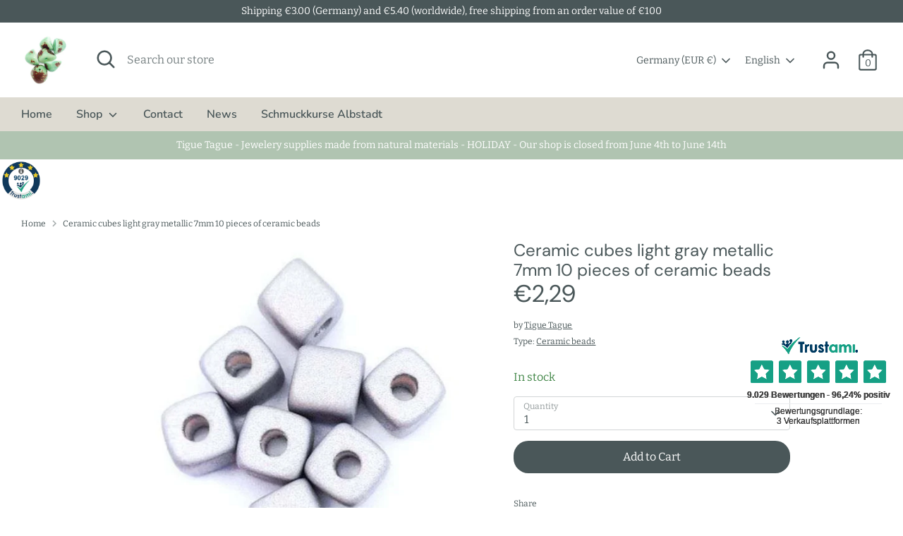

--- FILE ---
content_type: text/html; charset=utf-8
request_url: https://www.tiguetague.com/en/products/keramik-wuerfel-hellgrau-metallic-7mm-10
body_size: 91018
content:
<!doctype html>
<html class="no-js supports-no-cookies" lang="en">
<head>





  <!-- Google Tag Manager -->
<script>(function(w,d,s,l,i){w[l]=w[l]||[];w[l].push({'gtm.start':
new Date().getTime(),event:'gtm.js'});var f=d.getElementsByTagName(s)[0],
j=d.createElement(s),dl=l!='dataLayer'?'&l='+l:'';j.async=true;j.src=
'https://www.googletagmanager.com/gtm.js?id='+i+dl;f.parentNode.insertBefore(j,f);
})(window,document,'script','dataLayer','GTM-W4PJZQDC');</script>
<!-- End Google Tag Manager --><title>Ceramic cubes light gray metallic 7mm 10 pieces of ceramic beads
&ndash; Tigue Tague - Onlineshop für Naturperlen</title><meta name="description" content="Ten medium sized ceramic cube beads in light gray metallic, 7mm in size. A ceramic cube is approximately 7.4mm x 7.2mm. The size varies slightly. The cord hole has a diameter of approx. 2.8mm. The ten ceramic cubes are lined up and have a length of approx. 7.2 cm. Leather cord with a diameter of 2mm is ideal for these "><meta name="google-site-verification" content="w68Ctif8kOYVj14rLsUXE3zah63LE6kT1oHEFJ-au0E" />
  <!-- Boost 2.2.0 -->
  <meta charset="utf-8" />
<meta name="viewport" content="width=device-width,initial-scale=1.0" />
<meta http-equiv="X-UA-Compatible" content="IE=edge">

<link rel="preconnect" href="https://cdn.shopify.com" crossorigin>
<link rel="preconnect" href="https://fonts.shopify.com" crossorigin>
<link rel="preconnect" href="https://monorail-edge.shopifysvc.com"><link rel="preload" as="font" href="//www.tiguetague.com/cdn/fonts/bitter/bitter_n4.0eb1d888c7dcf4b324dcc95156ce047a083f85f9.woff2" type="font/woff2" crossorigin><link rel="preload" as="font" href="//www.tiguetague.com/cdn/fonts/bitter/bitter_n7.6f54d15cb20937e632243f04624136dd03296182.woff2" type="font/woff2" crossorigin><link rel="preload" as="font" href="//www.tiguetague.com/cdn/fonts/bitter/bitter_i4.67df40d17d77ae12f13ff551bfa685c46846abc0.woff2" type="font/woff2" crossorigin><link rel="preload" as="font" href="//www.tiguetague.com/cdn/fonts/bitter/bitter_i7.485957fb58715eb0a05a877c35d35fd280cb7e07.woff2" type="font/woff2" crossorigin><link rel="preload" as="font" href="//www.tiguetague.com/cdn/fonts/nunito/nunito_n6.1a6c50dce2e2b3b0d31e02dbd9146b5064bea503.woff2" type="font/woff2" crossorigin><link rel="preload" as="font" href="//www.tiguetague.com/cdn/fonts/dm_sans/dmsans_n4.ec80bd4dd7e1a334c969c265873491ae56018d72.woff2" type="font/woff2" crossorigin><link rel="preload" as="font" href="//www.tiguetague.com/cdn/fonts/nunito/nunito_n6.1a6c50dce2e2b3b0d31e02dbd9146b5064bea503.woff2" type="font/woff2" crossorigin><link rel="preload" href="//www.tiguetague.com/cdn/shop/t/2/assets/vendor.min.js?v=70049190957510784931649400339" as="script">
<link rel="preload" href="//www.tiguetague.com/cdn/shop/t/2/assets/theme.js?v=174556914035107733011649400338" as="script"><link rel="canonical" href="https://www.tiguetague.com/en/products/keramik-wuerfel-hellgrau-metallic-7mm-10" /><meta name="description" content="Ten medium sized ceramic cube beads in light gray metallic, 7mm in size. A ceramic cube is approximately 7.4mm x 7.2mm. The size varies slightly. The cord hole has a diameter of approx. 2.8mm. The ten ceramic cubes are lined up and have a length of approx. 7.2 cm. Leather cord with a diameter of 2mm is ideal for these ">
  <meta name="theme-color" content="#4a5759">
  <meta property="og:site_name" content="Tigue Tague - Onlineshop für Naturperlen">
<meta property="og:url" content="https://www.tiguetague.com/en/products/keramik-wuerfel-hellgrau-metallic-7mm-10">
<meta property="og:title" content="Ceramic cubes light gray metallic 7mm 10 pieces of ceramic beads">
<meta property="og:type" content="product">
<meta property="og:description" content="Ten medium sized ceramic cube beads in light gray metallic, 7mm in size. A ceramic cube is approximately 7.4mm x 7.2mm. The size varies slightly. The cord hole has a diameter of approx. 2.8mm. The ten ceramic cubes are lined up and have a length of approx. 7.2 cm. Leather cord with a diameter of 2mm is ideal for these "><meta property="og:image" content="http://www.tiguetague.com/cdn/shop/products/il_570xN.902308650_omb1_1200x1200.jpg?v=1651226601">
  <meta property="og:image:secure_url" content="https://www.tiguetague.com/cdn/shop/products/il_570xN.902308650_omb1_1200x1200.jpg?v=1651226601">
  <meta property="og:image:width" content="570">
  <meta property="og:image:height" content="671"><meta property="og:price:amount" content="2,29">
  <meta property="og:price:currency" content="EUR"><meta name="twitter:site" content="@tiguetague"><meta name="twitter:card" content="summary_large_image">
<meta name="twitter:title" content="Ceramic cubes light gray metallic 7mm 10 pieces of ceramic beads">
<meta name="twitter:description" content="Ten medium sized ceramic cube beads in light gray metallic, 7mm in size. A ceramic cube is approximately 7.4mm x 7.2mm. The size varies slightly. The cord hole has a diameter of approx. 2.8mm. The ten ceramic cubes are lined up and have a length of approx. 7.2 cm. Leather cord with a diameter of 2mm is ideal for these ">

  <link href="//www.tiguetague.com/cdn/shop/t/2/assets/styles.css?v=151650624517026002931765896088" rel="stylesheet" type="text/css" media="all" />
  <script>
    document.documentElement.className = document.documentElement.className.replace('no-js', 'js');
    window.theme = window.theme || {};
    window.slate = window.slate || {};
    theme.moneyFormatWithCodeForProductsPreference = "€{{amount_with_comma_separator}}";
    theme.moneyFormatWithCodeForCartPreference = "€{{amount_with_comma_separator}}";
    theme.moneyFormat = "€{{amount_with_comma_separator}}";
    theme.strings = {
      addToCart: "Add to Cart",
      unavailable: "Unavailable",
      addressError: "Error looking up that address",
      addressNoResults: "No results for that address",
      addressQueryLimit: "You have exceeded the Google API usage limit. Consider upgrading to a \u003ca href=\"https:\/\/developers.google.com\/maps\/premium\/usage-limits\"\u003ePremium Plan\u003c\/a\u003e.",
      authError: "There was a problem authenticating your Google Maps API Key.",
      addingToCart: "Adding",
      addedToCart: "Added",
      addedToCartPopupTitle: "Added:",
      addedToCartPopupItems: "Items",
      addedToCartPopupSubtotal: "Subtotal",
      addedToCartPopupGoToCart: "Checkout",
      cartTermsNotChecked: "You must agree to the terms and conditions before continuing.",
      searchLoading: "Loading",
      searchMoreResults: "See all results",
      searchNoResults: "No results",
      priceFrom: "From",
      quantityTooHigh: "You can only have [[ quantity ]] in your cart",
      onSale: "On Sale",
      soldOut: "Sold Out",
      in_stock: "In stock",
      low_stock: "Low stock",
      only_x_left: "[[ quantity ]] in stock",
      single_unit_available: "1 available",
      x_units_available: "[[ quantity ]] in stock, ready to ship",
      unitPriceSeparator: " \/ ",
      close: "Close",
      cart_shipping_calculator_hide_calculator: "Hide shipping calculator",
      cart_shipping_calculator_title: "Get shipping estimates",
      cart_general_hide_note: "Hide instructions for seller",
      cart_general_show_note: "Add instructions for seller",
      previous: "Previous",
      next: "Next"
    };
    theme.routes = {
      account_login_url: '/en/account/login',
      account_register_url: '/en/account/register',
      account_addresses_url: '/en/account/addresses',
      search_url: '/en/search',
      cart_url: '/en/cart',
      cart_add_url: '/en/cart/add',
      cart_change_url: '/en/cart/change',
      product_recommendations_url: '/en/recommendations/products'
    };
    theme.settings = {
      dynamicQtyOpts: true,
      saleLabelEnabled: true,
      soldLabelEnabled: true,
      uniformProductGridImagesEnabled: false
    };
  </script><script>window.performance && window.performance.mark && window.performance.mark('shopify.content_for_header.start');</script><meta id="shopify-digital-wallet" name="shopify-digital-wallet" content="/64388366550/digital_wallets/dialog">
<meta name="shopify-checkout-api-token" content="74b16b9149d35784b74029462e26a7b2">
<meta id="in-context-paypal-metadata" data-shop-id="64388366550" data-venmo-supported="false" data-environment="production" data-locale="en_US" data-paypal-v4="true" data-currency="EUR">
<link rel="alternate" hreflang="x-default" href="https://www.tiguetague.com/products/keramik-wuerfel-hellgrau-metallic-7mm-10">
<link rel="alternate" hreflang="de" href="https://www.tiguetague.com/products/keramik-wuerfel-hellgrau-metallic-7mm-10">
<link rel="alternate" hreflang="en" href="https://www.tiguetague.com/en/products/keramik-wuerfel-hellgrau-metallic-7mm-10">
<link rel="alternate" hreflang="en-FR" href="https://www.tiguetague.com/en-fr/products/keramik-wuerfel-hellgrau-metallic-7mm-10">
<link rel="alternate" hreflang="de-FR" href="https://www.tiguetague.com/de-fr/products/keramik-wuerfel-hellgrau-metallic-7mm-10">
<link rel="alternate" hreflang="de-NL" href="https://www.tiguetague.com/de-nl/products/keramik-wuerfel-hellgrau-metallic-7mm-10">
<link rel="alternate" hreflang="en-NL" href="https://www.tiguetague.com/en-nl/products/keramik-wuerfel-hellgrau-metallic-7mm-10">
<link rel="alternate" hreflang="en-IT" href="https://www.tiguetague.com/en-it/products/keramik-wuerfel-hellgrau-metallic-7mm-10">
<link rel="alternate" hreflang="de-IT" href="https://www.tiguetague.com/de-it/products/keramik-wuerfel-hellgrau-metallic-7mm-10">
<link rel="alternate" hreflang="de-CH" href="https://www.tiguetague.com/de-ch/products/keramik-wuerfel-hellgrau-metallic-7mm-10">
<link rel="alternate" hreflang="en-CH" href="https://www.tiguetague.com/en-ch/products/keramik-wuerfel-hellgrau-metallic-7mm-10">
<link rel="alternate" hreflang="en-BE" href="https://www.tiguetague.com/en-be/products/keramik-wuerfel-hellgrau-metallic-7mm-10">
<link rel="alternate" hreflang="de-BE" href="https://www.tiguetague.com/de-be/products/keramik-wuerfel-hellgrau-metallic-7mm-10">
<link rel="alternate" hreflang="en-TR" href="https://www.tiguetague.com/en-tr/products/keramik-wuerfel-hellgrau-metallic-7mm-10">
<link rel="alternate" hreflang="de-TR" href="https://www.tiguetague.com/de-tr/products/keramik-wuerfel-hellgrau-metallic-7mm-10">
<link rel="alternate" hreflang="en-JP" href="https://www.tiguetague.com/en-jp/products/keramik-wuerfel-hellgrau-metallic-7mm-10">
<link rel="alternate" hreflang="de-JP" href="https://www.tiguetague.com/de-jp/products/keramik-wuerfel-hellgrau-metallic-7mm-10">
<link rel="alternate" hreflang="en-IE" href="https://www.tiguetague.com/en-ie/products/keramik-wuerfel-hellgrau-metallic-7mm-10">
<link rel="alternate" hreflang="de-IE" href="https://www.tiguetague.com/de-ie/products/keramik-wuerfel-hellgrau-metallic-7mm-10">
<link rel="alternate" hreflang="en-FI" href="https://www.tiguetague.com/en-fi/products/keramik-wuerfel-hellgrau-metallic-7mm-10">
<link rel="alternate" hreflang="de-FI" href="https://www.tiguetague.com/de-fi/products/keramik-wuerfel-hellgrau-metallic-7mm-10">
<link rel="alternate" hreflang="en-PT" href="https://www.tiguetague.com/en-pt/products/keramik-wuerfel-hellgrau-metallic-7mm-10">
<link rel="alternate" hreflang="de-PT" href="https://www.tiguetague.com/de-pt/products/keramik-wuerfel-hellgrau-metallic-7mm-10">
<link rel="alternate" hreflang="en-CZ" href="https://www.tiguetague.com/en-cz/products/keramik-wuerfel-hellgrau-metallic-7mm-10">
<link rel="alternate" hreflang="de-CZ" href="https://www.tiguetague.com/de-cz/products/keramik-wuerfel-hellgrau-metallic-7mm-10">
<link rel="alternate" hreflang="en-HU" href="https://www.tiguetague.com/en-hu/products/keramik-wuerfel-hellgrau-metallic-7mm-10">
<link rel="alternate" hreflang="de-HU" href="https://www.tiguetague.com/de-hu/products/keramik-wuerfel-hellgrau-metallic-7mm-10">
<link rel="alternate" hreflang="en-IL" href="https://www.tiguetague.com/en-il/products/keramik-wuerfel-hellgrau-metallic-7mm-10">
<link rel="alternate" hreflang="de-IL" href="https://www.tiguetague.com/de-il/products/keramik-wuerfel-hellgrau-metallic-7mm-10">
<link rel="alternate" hreflang="en-SI" href="https://www.tiguetague.com/en-si/products/keramik-wuerfel-hellgrau-metallic-7mm-10">
<link rel="alternate" hreflang="de-SI" href="https://www.tiguetague.com/de-si/products/keramik-wuerfel-hellgrau-metallic-7mm-10">
<link rel="alternate" hreflang="en-MA" href="https://www.tiguetague.com/en-ma/products/keramik-wuerfel-hellgrau-metallic-7mm-10">
<link rel="alternate" hreflang="de-MA" href="https://www.tiguetague.com/de-ma/products/keramik-wuerfel-hellgrau-metallic-7mm-10">
<link rel="alternate" hreflang="en-EE" href="https://www.tiguetague.com/en-eu/products/keramik-wuerfel-hellgrau-metallic-7mm-10">
<link rel="alternate" hreflang="de-EE" href="https://www.tiguetague.com/de-eu/products/keramik-wuerfel-hellgrau-metallic-7mm-10">
<link rel="alternate" hreflang="en-LT" href="https://www.tiguetague.com/en-eu/products/keramik-wuerfel-hellgrau-metallic-7mm-10">
<link rel="alternate" hreflang="de-LT" href="https://www.tiguetague.com/de-eu/products/keramik-wuerfel-hellgrau-metallic-7mm-10">
<link rel="alternate" hreflang="en-HR" href="https://www.tiguetague.com/en-eu/products/keramik-wuerfel-hellgrau-metallic-7mm-10">
<link rel="alternate" hreflang="de-HR" href="https://www.tiguetague.com/de-eu/products/keramik-wuerfel-hellgrau-metallic-7mm-10">
<link rel="alternate" hreflang="en-LV" href="https://www.tiguetague.com/en-eu/products/keramik-wuerfel-hellgrau-metallic-7mm-10">
<link rel="alternate" hreflang="de-LV" href="https://www.tiguetague.com/de-eu/products/keramik-wuerfel-hellgrau-metallic-7mm-10">
<link rel="alternate" hreflang="en-MT" href="https://www.tiguetague.com/en-eu/products/keramik-wuerfel-hellgrau-metallic-7mm-10">
<link rel="alternate" hreflang="de-MT" href="https://www.tiguetague.com/de-eu/products/keramik-wuerfel-hellgrau-metallic-7mm-10">
<link rel="alternate" type="application/json+oembed" href="https://www.tiguetague.com/en/products/keramik-wuerfel-hellgrau-metallic-7mm-10.oembed">
<script async="async" src="/checkouts/internal/preloads.js?locale=en-DE"></script>
<link rel="preconnect" href="https://shop.app" crossorigin="anonymous">
<script async="async" src="https://shop.app/checkouts/internal/preloads.js?locale=en-DE&shop_id=64388366550" crossorigin="anonymous"></script>
<script id="apple-pay-shop-capabilities" type="application/json">{"shopId":64388366550,"countryCode":"DE","currencyCode":"EUR","merchantCapabilities":["supports3DS"],"merchantId":"gid:\/\/shopify\/Shop\/64388366550","merchantName":"Tigue Tague - Onlineshop für Naturperlen","requiredBillingContactFields":["postalAddress","email"],"requiredShippingContactFields":["postalAddress","email"],"shippingType":"shipping","supportedNetworks":["visa","maestro","masterCard","amex"],"total":{"type":"pending","label":"Tigue Tague - Onlineshop für Naturperlen","amount":"1.00"},"shopifyPaymentsEnabled":true,"supportsSubscriptions":true}</script>
<script id="shopify-features" type="application/json">{"accessToken":"74b16b9149d35784b74029462e26a7b2","betas":["rich-media-storefront-analytics"],"domain":"www.tiguetague.com","predictiveSearch":true,"shopId":64388366550,"locale":"en"}</script>
<script>var Shopify = Shopify || {};
Shopify.shop = "svenja-jetter.myshopify.com";
Shopify.locale = "en";
Shopify.currency = {"active":"EUR","rate":"1.0"};
Shopify.country = "DE";
Shopify.theme = {"name":"Boost","id":132309549270,"schema_name":"Boost","schema_version":"2.2.0","theme_store_id":863,"role":"main"};
Shopify.theme.handle = "null";
Shopify.theme.style = {"id":null,"handle":null};
Shopify.cdnHost = "www.tiguetague.com/cdn";
Shopify.routes = Shopify.routes || {};
Shopify.routes.root = "/en/";</script>
<script type="module">!function(o){(o.Shopify=o.Shopify||{}).modules=!0}(window);</script>
<script>!function(o){function n(){var o=[];function n(){o.push(Array.prototype.slice.apply(arguments))}return n.q=o,n}var t=o.Shopify=o.Shopify||{};t.loadFeatures=n(),t.autoloadFeatures=n()}(window);</script>
<script>
  window.ShopifyPay = window.ShopifyPay || {};
  window.ShopifyPay.apiHost = "shop.app\/pay";
  window.ShopifyPay.redirectState = null;
</script>
<script id="shop-js-analytics" type="application/json">{"pageType":"product"}</script>
<script defer="defer" async type="module" src="//www.tiguetague.com/cdn/shopifycloud/shop-js/modules/v2/client.init-shop-cart-sync_IZsNAliE.en.esm.js"></script>
<script defer="defer" async type="module" src="//www.tiguetague.com/cdn/shopifycloud/shop-js/modules/v2/chunk.common_0OUaOowp.esm.js"></script>
<script type="module">
  await import("//www.tiguetague.com/cdn/shopifycloud/shop-js/modules/v2/client.init-shop-cart-sync_IZsNAliE.en.esm.js");
await import("//www.tiguetague.com/cdn/shopifycloud/shop-js/modules/v2/chunk.common_0OUaOowp.esm.js");

  window.Shopify.SignInWithShop?.initShopCartSync?.({"fedCMEnabled":true,"windoidEnabled":true});

</script>
<script>
  window.Shopify = window.Shopify || {};
  if (!window.Shopify.featureAssets) window.Shopify.featureAssets = {};
  window.Shopify.featureAssets['shop-js'] = {"shop-cart-sync":["modules/v2/client.shop-cart-sync_DLOhI_0X.en.esm.js","modules/v2/chunk.common_0OUaOowp.esm.js"],"init-fed-cm":["modules/v2/client.init-fed-cm_C6YtU0w6.en.esm.js","modules/v2/chunk.common_0OUaOowp.esm.js"],"shop-button":["modules/v2/client.shop-button_BCMx7GTG.en.esm.js","modules/v2/chunk.common_0OUaOowp.esm.js"],"shop-cash-offers":["modules/v2/client.shop-cash-offers_BT26qb5j.en.esm.js","modules/v2/chunk.common_0OUaOowp.esm.js","modules/v2/chunk.modal_CGo_dVj3.esm.js"],"init-windoid":["modules/v2/client.init-windoid_B9PkRMql.en.esm.js","modules/v2/chunk.common_0OUaOowp.esm.js"],"init-shop-email-lookup-coordinator":["modules/v2/client.init-shop-email-lookup-coordinator_DZkqjsbU.en.esm.js","modules/v2/chunk.common_0OUaOowp.esm.js"],"shop-toast-manager":["modules/v2/client.shop-toast-manager_Di2EnuM7.en.esm.js","modules/v2/chunk.common_0OUaOowp.esm.js"],"shop-login-button":["modules/v2/client.shop-login-button_BtqW_SIO.en.esm.js","modules/v2/chunk.common_0OUaOowp.esm.js","modules/v2/chunk.modal_CGo_dVj3.esm.js"],"avatar":["modules/v2/client.avatar_BTnouDA3.en.esm.js"],"pay-button":["modules/v2/client.pay-button_CWa-C9R1.en.esm.js","modules/v2/chunk.common_0OUaOowp.esm.js"],"init-shop-cart-sync":["modules/v2/client.init-shop-cart-sync_IZsNAliE.en.esm.js","modules/v2/chunk.common_0OUaOowp.esm.js"],"init-customer-accounts":["modules/v2/client.init-customer-accounts_DenGwJTU.en.esm.js","modules/v2/client.shop-login-button_BtqW_SIO.en.esm.js","modules/v2/chunk.common_0OUaOowp.esm.js","modules/v2/chunk.modal_CGo_dVj3.esm.js"],"init-shop-for-new-customer-accounts":["modules/v2/client.init-shop-for-new-customer-accounts_JdHXxpS9.en.esm.js","modules/v2/client.shop-login-button_BtqW_SIO.en.esm.js","modules/v2/chunk.common_0OUaOowp.esm.js","modules/v2/chunk.modal_CGo_dVj3.esm.js"],"init-customer-accounts-sign-up":["modules/v2/client.init-customer-accounts-sign-up_D6__K_p8.en.esm.js","modules/v2/client.shop-login-button_BtqW_SIO.en.esm.js","modules/v2/chunk.common_0OUaOowp.esm.js","modules/v2/chunk.modal_CGo_dVj3.esm.js"],"checkout-modal":["modules/v2/client.checkout-modal_C_ZQDY6s.en.esm.js","modules/v2/chunk.common_0OUaOowp.esm.js","modules/v2/chunk.modal_CGo_dVj3.esm.js"],"shop-follow-button":["modules/v2/client.shop-follow-button_XetIsj8l.en.esm.js","modules/v2/chunk.common_0OUaOowp.esm.js","modules/v2/chunk.modal_CGo_dVj3.esm.js"],"lead-capture":["modules/v2/client.lead-capture_DvA72MRN.en.esm.js","modules/v2/chunk.common_0OUaOowp.esm.js","modules/v2/chunk.modal_CGo_dVj3.esm.js"],"shop-login":["modules/v2/client.shop-login_ClXNxyh6.en.esm.js","modules/v2/chunk.common_0OUaOowp.esm.js","modules/v2/chunk.modal_CGo_dVj3.esm.js"],"payment-terms":["modules/v2/client.payment-terms_CNlwjfZz.en.esm.js","modules/v2/chunk.common_0OUaOowp.esm.js","modules/v2/chunk.modal_CGo_dVj3.esm.js"]};
</script>
<script>(function() {
  var isLoaded = false;
  function asyncLoad() {
    if (isLoaded) return;
    isLoaded = true;
    var urls = ["\/\/cdn.shopify.com\/proxy\/0075ca6f112f9d09fda75063beaf5564d815bbbdabbcb4cdf776f7b4d63c1039\/shpy.cleverreach.com\/scripts\/mailing?shop=svenja-jetter.myshopify.com\u0026sp-cache-control=cHVibGljLCBtYXgtYWdlPTkwMA","\/\/cdn.shopify.com\/proxy\/e476f332b101a7b544b1d1fba1dcc8025363c951d8ea18bb9ebfad2820ecf72c\/shpy.cleverreach.com\/scripts\/form?shop=svenja-jetter.myshopify.com\u0026sp-cache-control=cHVibGljLCBtYXgtYWdlPTkwMA"];
    for (var i = 0; i < urls.length; i++) {
      var s = document.createElement('script');
      s.type = 'text/javascript';
      s.async = true;
      s.src = urls[i];
      var x = document.getElementsByTagName('script')[0];
      x.parentNode.insertBefore(s, x);
    }
  };
  if(window.attachEvent) {
    window.attachEvent('onload', asyncLoad);
  } else {
    window.addEventListener('load', asyncLoad, false);
  }
})();</script>
<script id="__st">var __st={"a":64388366550,"offset":3600,"reqid":"d4740782-ece9-4921-bed7-a916433a276a-1768464027","pageurl":"www.tiguetague.com\/en\/products\/keramik-wuerfel-hellgrau-metallic-7mm-10","u":"bfa7339925a2","p":"product","rtyp":"product","rid":7637314863318};</script>
<script>window.ShopifyPaypalV4VisibilityTracking = true;</script>
<script id="captcha-bootstrap">!function(){'use strict';const t='contact',e='account',n='new_comment',o=[[t,t],['blogs',n],['comments',n],[t,'customer']],c=[[e,'customer_login'],[e,'guest_login'],[e,'recover_customer_password'],[e,'create_customer']],r=t=>t.map((([t,e])=>`form[action*='/${t}']:not([data-nocaptcha='true']) input[name='form_type'][value='${e}']`)).join(','),a=t=>()=>t?[...document.querySelectorAll(t)].map((t=>t.form)):[];function s(){const t=[...o],e=r(t);return a(e)}const i='password',u='form_key',d=['recaptcha-v3-token','g-recaptcha-response','h-captcha-response',i],f=()=>{try{return window.sessionStorage}catch{return}},m='__shopify_v',_=t=>t.elements[u];function p(t,e,n=!1){try{const o=window.sessionStorage,c=JSON.parse(o.getItem(e)),{data:r}=function(t){const{data:e,action:n}=t;return t[m]||n?{data:e,action:n}:{data:t,action:n}}(c);for(const[e,n]of Object.entries(r))t.elements[e]&&(t.elements[e].value=n);n&&o.removeItem(e)}catch(o){console.error('form repopulation failed',{error:o})}}const l='form_type',E='cptcha';function T(t){t.dataset[E]=!0}const w=window,h=w.document,L='Shopify',v='ce_forms',y='captcha';let A=!1;((t,e)=>{const n=(g='f06e6c50-85a8-45c8-87d0-21a2b65856fe',I='https://cdn.shopify.com/shopifycloud/storefront-forms-hcaptcha/ce_storefront_forms_captcha_hcaptcha.v1.5.2.iife.js',D={infoText:'Protected by hCaptcha',privacyText:'Privacy',termsText:'Terms'},(t,e,n)=>{const o=w[L][v],c=o.bindForm;if(c)return c(t,g,e,D).then(n);var r;o.q.push([[t,g,e,D],n]),r=I,A||(h.body.append(Object.assign(h.createElement('script'),{id:'captcha-provider',async:!0,src:r})),A=!0)});var g,I,D;w[L]=w[L]||{},w[L][v]=w[L][v]||{},w[L][v].q=[],w[L][y]=w[L][y]||{},w[L][y].protect=function(t,e){n(t,void 0,e),T(t)},Object.freeze(w[L][y]),function(t,e,n,w,h,L){const[v,y,A,g]=function(t,e,n){const i=e?o:[],u=t?c:[],d=[...i,...u],f=r(d),m=r(i),_=r(d.filter((([t,e])=>n.includes(e))));return[a(f),a(m),a(_),s()]}(w,h,L),I=t=>{const e=t.target;return e instanceof HTMLFormElement?e:e&&e.form},D=t=>v().includes(t);t.addEventListener('submit',(t=>{const e=I(t);if(!e)return;const n=D(e)&&!e.dataset.hcaptchaBound&&!e.dataset.recaptchaBound,o=_(e),c=g().includes(e)&&(!o||!o.value);(n||c)&&t.preventDefault(),c&&!n&&(function(t){try{if(!f())return;!function(t){const e=f();if(!e)return;const n=_(t);if(!n)return;const o=n.value;o&&e.removeItem(o)}(t);const e=Array.from(Array(32),(()=>Math.random().toString(36)[2])).join('');!function(t,e){_(t)||t.append(Object.assign(document.createElement('input'),{type:'hidden',name:u})),t.elements[u].value=e}(t,e),function(t,e){const n=f();if(!n)return;const o=[...t.querySelectorAll(`input[type='${i}']`)].map((({name:t})=>t)),c=[...d,...o],r={};for(const[a,s]of new FormData(t).entries())c.includes(a)||(r[a]=s);n.setItem(e,JSON.stringify({[m]:1,action:t.action,data:r}))}(t,e)}catch(e){console.error('failed to persist form',e)}}(e),e.submit())}));const S=(t,e)=>{t&&!t.dataset[E]&&(n(t,e.some((e=>e===t))),T(t))};for(const o of['focusin','change'])t.addEventListener(o,(t=>{const e=I(t);D(e)&&S(e,y())}));const B=e.get('form_key'),M=e.get(l),P=B&&M;t.addEventListener('DOMContentLoaded',(()=>{const t=y();if(P)for(const e of t)e.elements[l].value===M&&p(e,B);[...new Set([...A(),...v().filter((t=>'true'===t.dataset.shopifyCaptcha))])].forEach((e=>S(e,t)))}))}(h,new URLSearchParams(w.location.search),n,t,e,['guest_login'])})(!1,!0)}();</script>
<script integrity="sha256-4kQ18oKyAcykRKYeNunJcIwy7WH5gtpwJnB7kiuLZ1E=" data-source-attribution="shopify.loadfeatures" defer="defer" src="//www.tiguetague.com/cdn/shopifycloud/storefront/assets/storefront/load_feature-a0a9edcb.js" crossorigin="anonymous"></script>
<script crossorigin="anonymous" defer="defer" src="//www.tiguetague.com/cdn/shopifycloud/storefront/assets/shopify_pay/storefront-65b4c6d7.js?v=20250812"></script>
<script data-source-attribution="shopify.dynamic_checkout.dynamic.init">var Shopify=Shopify||{};Shopify.PaymentButton=Shopify.PaymentButton||{isStorefrontPortableWallets:!0,init:function(){window.Shopify.PaymentButton.init=function(){};var t=document.createElement("script");t.src="https://www.tiguetague.com/cdn/shopifycloud/portable-wallets/latest/portable-wallets.en.js",t.type="module",document.head.appendChild(t)}};
</script>
<script data-source-attribution="shopify.dynamic_checkout.buyer_consent">
  function portableWalletsHideBuyerConsent(e){var t=document.getElementById("shopify-buyer-consent"),n=document.getElementById("shopify-subscription-policy-button");t&&n&&(t.classList.add("hidden"),t.setAttribute("aria-hidden","true"),n.removeEventListener("click",e))}function portableWalletsShowBuyerConsent(e){var t=document.getElementById("shopify-buyer-consent"),n=document.getElementById("shopify-subscription-policy-button");t&&n&&(t.classList.remove("hidden"),t.removeAttribute("aria-hidden"),n.addEventListener("click",e))}window.Shopify?.PaymentButton&&(window.Shopify.PaymentButton.hideBuyerConsent=portableWalletsHideBuyerConsent,window.Shopify.PaymentButton.showBuyerConsent=portableWalletsShowBuyerConsent);
</script>
<script data-source-attribution="shopify.dynamic_checkout.cart.bootstrap">document.addEventListener("DOMContentLoaded",(function(){function t(){return document.querySelector("shopify-accelerated-checkout-cart, shopify-accelerated-checkout")}if(t())Shopify.PaymentButton.init();else{new MutationObserver((function(e,n){t()&&(Shopify.PaymentButton.init(),n.disconnect())})).observe(document.body,{childList:!0,subtree:!0})}}));
</script>
<link id="shopify-accelerated-checkout-styles" rel="stylesheet" media="screen" href="https://www.tiguetague.com/cdn/shopifycloud/portable-wallets/latest/accelerated-checkout-backwards-compat.css" crossorigin="anonymous">
<style id="shopify-accelerated-checkout-cart">
        #shopify-buyer-consent {
  margin-top: 1em;
  display: inline-block;
  width: 100%;
}

#shopify-buyer-consent.hidden {
  display: none;
}

#shopify-subscription-policy-button {
  background: none;
  border: none;
  padding: 0;
  text-decoration: underline;
  font-size: inherit;
  cursor: pointer;
}

#shopify-subscription-policy-button::before {
  box-shadow: none;
}

      </style>
<script id="sections-script" data-sections="product-recommendations" defer="defer" src="//www.tiguetague.com/cdn/shop/t/2/compiled_assets/scripts.js?304"></script>
<script>window.performance && window.performance.mark && window.performance.mark('shopify.content_for_header.end');</script>
  <meta name="p:domain_verify" content="e646fe51078d0ed82168f466cc906051"/>
<!-- BEGIN app block: shopify://apps/complianz-gdpr-cookie-consent/blocks/bc-block/e49729f0-d37d-4e24-ac65-e0e2f472ac27 -->

    
    
    
<link id='complianz-css' rel="stylesheet" href=https://cdn.shopify.com/extensions/019a2fb2-ee57-75e6-ac86-acfd14822c1d/gdpr-legal-cookie-74/assets/complainz.css media="print" onload="this.media='all'">
    <style>
        #Compliance-iframe.Compliance-iframe-branded > div.purposes-header,
        #Compliance-iframe.Compliance-iframe-branded > div.cmplc-cmp-header,
        #purposes-container > div.purposes-header,
        #Compliance-cs-banner .Compliance-cs-brand {
            background-color: #edafb8 !important;
            color: #000000!important;
        }
        #Compliance-iframe.Compliance-iframe-branded .purposes-header .cmplc-btn-cp ,
        #Compliance-iframe.Compliance-iframe-branded .purposes-header .cmplc-btn-cp:hover,
        #Compliance-iframe.Compliance-iframe-branded .purposes-header .cmplc-btn-back:hover  {
            background-color: #ffffff !important;
            opacity: 1 !important;
        }
        #Compliance-cs-banner .cmplc-toggle .cmplc-toggle-label {
            color: #edafb8!important;
        }
        #Compliance-iframe.Compliance-iframe-branded .purposes-header .cmplc-btn-cp:hover,
        #Compliance-iframe.Compliance-iframe-branded .purposes-header .cmplc-btn-back:hover {
            background-color: #000000!important;
            color: #edafb8!important;
        }
        #Compliance-cs-banner #Compliance-cs-title {
            font-size: 14px !important;
        }
        #Compliance-cs-banner .Compliance-cs-content,
        #Compliance-cs-title,
        .cmplc-toggle-checkbox.granular-control-checkbox span {
            background-color: #edafb8 !important;
            color: #000000 !important;
            font-size: 14px !important;
        }
        #Compliance-cs-banner .Compliance-cs-close-btn {
            font-size: 14px !important;
            background-color: #edafb8 !important;
        }
        #Compliance-cs-banner .Compliance-cs-opt-group {
            color: #edafb8 !important;
        }
        #Compliance-cs-banner .Compliance-cs-opt-group button,
        .Compliance-alert button.Compliance-button-cancel {
            background-color: #000701!important;
            color: #faf5f5!important;
        }
        #Compliance-cs-banner .Compliance-cs-opt-group button.Compliance-cs-accept-btn,
        #Compliance-cs-banner .Compliance-cs-opt-group button.Compliance-cs-btn-primary,
        .Compliance-alert button.Compliance-button-confirm {
            background-color: #000701 !important;
            color: #faf5f5 !important;
        }
        #Compliance-cs-banner .Compliance-cs-opt-group button.Compliance-cs-reject-btn {
            background-color: #000701!important;
            color: #faf5f5!important;
        }

        #Compliance-cs-banner .Compliance-banner-content button {
            cursor: pointer !important;
            color: currentColor !important;
            text-decoration: underline !important;
            border: none !important;
            background-color: transparent !important;
            font-size: 100% !important;
            padding: 0 !important;
        }

        #Compliance-cs-banner .Compliance-cs-opt-group button {
            border-radius: 4px !important;
            padding-block: 10px !important;
        }
        @media (min-width: 640px) {
            #Compliance-cs-banner.Compliance-cs-default-floating:not(.Compliance-cs-top):not(.Compliance-cs-center) .Compliance-cs-container, #Compliance-cs-banner.Compliance-cs-default-floating:not(.Compliance-cs-bottom):not(.Compliance-cs-center) .Compliance-cs-container, #Compliance-cs-banner.Compliance-cs-default-floating.Compliance-cs-center:not(.Compliance-cs-top):not(.Compliance-cs-bottom) .Compliance-cs-container {
                width: 560px !important;
            }
            #Compliance-cs-banner.Compliance-cs-default-floating:not(.Compliance-cs-top):not(.Compliance-cs-center) .Compliance-cs-opt-group, #Compliance-cs-banner.Compliance-cs-default-floating:not(.Compliance-cs-bottom):not(.Compliance-cs-center) .Compliance-cs-opt-group, #Compliance-cs-banner.Compliance-cs-default-floating.Compliance-cs-center:not(.Compliance-cs-top):not(.Compliance-cs-bottom) .Compliance-cs-opt-group {
                flex-direction: row !important;
            }
            #Compliance-cs-banner .Compliance-cs-opt-group button:not(:last-of-type),
            #Compliance-cs-banner .Compliance-cs-opt-group button {
                margin-right: 4px !important;
            }
            #Compliance-cs-banner .Compliance-cs-container .Compliance-cs-brand {
                position: absolute !important;
                inset-block-start: 6px;
            }
        }
        #Compliance-cs-banner.Compliance-cs-default-floating:not(.Compliance-cs-top):not(.Compliance-cs-center) .Compliance-cs-opt-group > div, #Compliance-cs-banner.Compliance-cs-default-floating:not(.Compliance-cs-bottom):not(.Compliance-cs-center) .Compliance-cs-opt-group > div, #Compliance-cs-banner.Compliance-cs-default-floating.Compliance-cs-center:not(.Compliance-cs-top):not(.Compliance-cs-bottom) .Compliance-cs-opt-group > div {
            flex-direction: row-reverse;
            width: 100% !important;
        }

        .Compliance-cs-brand-badge-outer, .Compliance-cs-brand-badge, #Compliance-cs-banner.Compliance-cs-default-floating.Compliance-cs-bottom .Compliance-cs-brand-badge-outer,
        #Compliance-cs-banner.Compliance-cs-default.Compliance-cs-bottom .Compliance-cs-brand-badge-outer,
        #Compliance-cs-banner.Compliance-cs-default:not(.Compliance-cs-left) .Compliance-cs-brand-badge-outer,
        #Compliance-cs-banner.Compliance-cs-default-floating:not(.Compliance-cs-left) .Compliance-cs-brand-badge-outer {
            display: none !important
        }

        #Compliance-cs-banner:not(.Compliance-cs-top):not(.Compliance-cs-bottom) .Compliance-cs-container.Compliance-cs-themed {
            flex-direction: row !important;
        }

        #Compliance-cs-banner #Compliance-cs-title,
        #Compliance-cs-banner #Compliance-cs-custom-title {
            justify-self: center !important;
            font-size: 14px !important;
            font-family: -apple-system,sans-serif !important;
            margin-inline: auto !important;
            width: 55% !important;
            text-align: center;
            font-weight: 600;
            visibility: unset;
        }

        @media (max-width: 640px) {
            #Compliance-cs-banner #Compliance-cs-title,
            #Compliance-cs-banner #Compliance-cs-custom-title {
                display: block;
            }
        }

        #Compliance-cs-banner .Compliance-cs-brand img {
            max-width: 110px !important;
            min-height: 32px !important;
        }
        #Compliance-cs-banner .Compliance-cs-container .Compliance-cs-brand {
            background: none !important;
            padding: 0px !important;
            margin-block-start:10px !important;
            margin-inline-start:16px !important;
        }

        #Compliance-cs-banner .Compliance-cs-opt-group button {
            padding-inline: 4px !important;
        }

    </style>
    
    
    
    

    <script type="text/javascript">
        function loadScript(src) {
            return new Promise((resolve, reject) => {
                const s = document.createElement("script");
                s.src = src;
                s.charset = "UTF-8";
                s.onload = resolve;
                s.onerror = reject;
                document.head.appendChild(s);
            });
        }

        function filterGoogleConsentModeURLs(domainsArray) {
            const googleConsentModeComplianzURls = [
                // 197, # Google Tag Manager:
                {"domain":"s.www.googletagmanager.com", "path":""},
                {"domain":"www.tagmanager.google.com", "path":""},
                {"domain":"www.googletagmanager.com", "path":""},
                {"domain":"googletagmanager.com", "path":""},
                {"domain":"tagassistant.google.com", "path":""},
                {"domain":"tagmanager.google.com", "path":""},

                // 2110, # Google Analytics 4:
                {"domain":"www.analytics.google.com", "path":""},
                {"domain":"www.google-analytics.com", "path":""},
                {"domain":"ssl.google-analytics.com", "path":""},
                {"domain":"google-analytics.com", "path":""},
                {"domain":"analytics.google.com", "path":""},
                {"domain":"region1.google-analytics.com", "path":""},
                {"domain":"region1.analytics.google.com", "path":""},
                {"domain":"*.google-analytics.com", "path":""},
                {"domain":"www.googletagmanager.com", "path":"/gtag/js?id=G"},
                {"domain":"googletagmanager.com", "path":"/gtag/js?id=UA"},
                {"domain":"www.googletagmanager.com", "path":"/gtag/js?id=UA"},
                {"domain":"googletagmanager.com", "path":"/gtag/js?id=G"},

                // 177, # Google Ads conversion tracking:
                {"domain":"googlesyndication.com", "path":""},
                {"domain":"media.admob.com", "path":""},
                {"domain":"gmodules.com", "path":""},
                {"domain":"ad.ytsa.net", "path":""},
                {"domain":"dartmotif.net", "path":""},
                {"domain":"dmtry.com", "path":""},
                {"domain":"go.channelintelligence.com", "path":""},
                {"domain":"googleusercontent.com", "path":""},
                {"domain":"googlevideo.com", "path":""},
                {"domain":"gvt1.com", "path":""},
                {"domain":"links.channelintelligence.com", "path":""},
                {"domain":"obrasilinteirojoga.com.br", "path":""},
                {"domain":"pcdn.tcgmsrv.net", "path":""},
                {"domain":"rdr.tag.channelintelligence.com", "path":""},
                {"domain":"static.googleadsserving.cn", "path":""},
                {"domain":"studioapi.doubleclick.com", "path":""},
                {"domain":"teracent.net", "path":""},
                {"domain":"ttwbs.channelintelligence.com", "path":""},
                {"domain":"wtb.channelintelligence.com", "path":""},
                {"domain":"youknowbest.com", "path":""},
                {"domain":"doubleclick.net", "path":""},
                {"domain":"redirector.gvt1.com", "path":""},

                //116, # Google Ads Remarketing
                {"domain":"googlesyndication.com", "path":""},
                {"domain":"media.admob.com", "path":""},
                {"domain":"gmodules.com", "path":""},
                {"domain":"ad.ytsa.net", "path":""},
                {"domain":"dartmotif.net", "path":""},
                {"domain":"dmtry.com", "path":""},
                {"domain":"go.channelintelligence.com", "path":""},
                {"domain":"googleusercontent.com", "path":""},
                {"domain":"googlevideo.com", "path":""},
                {"domain":"gvt1.com", "path":""},
                {"domain":"links.channelintelligence.com", "path":""},
                {"domain":"obrasilinteirojoga.com.br", "path":""},
                {"domain":"pcdn.tcgmsrv.net", "path":""},
                {"domain":"rdr.tag.channelintelligence.com", "path":""},
                {"domain":"static.googleadsserving.cn", "path":""},
                {"domain":"studioapi.doubleclick.com", "path":""},
                {"domain":"teracent.net", "path":""},
                {"domain":"ttwbs.channelintelligence.com", "path":""},
                {"domain":"wtb.channelintelligence.com", "path":""},
                {"domain":"youknowbest.com", "path":""},
                {"domain":"doubleclick.net", "path":""},
                {"domain":"redirector.gvt1.com", "path":""}
            ];

            if (!Array.isArray(domainsArray)) { 
                return [];
            }

            const blockedPairs = new Map();
            for (const rule of googleConsentModeComplianzURls) {
                if (!blockedPairs.has(rule.domain)) {
                    blockedPairs.set(rule.domain, new Set());
                }
                blockedPairs.get(rule.domain).add(rule.path);
            }

            return domainsArray.filter(item => {
                const paths = blockedPairs.get(item.d);
                return !(paths && paths.has(item.p));
            });
        }

        function setupAutoblockingByDomain() {
            // autoblocking by domain
            const autoblockByDomainArray = [];
            const prefixID = '10000' // to not get mixed with real metis ids
            let cmpBlockerDomains = []
            let cmpCmplcVendorsPurposes = {}
            let counter = 1
            for (const object of autoblockByDomainArray) {
                cmpBlockerDomains.push({
                    d: object.d,
                    p: object.path,
                    v: prefixID + counter,
                });
                counter++;
            }
            
            counter = 1
            for (const object of autoblockByDomainArray) {
                cmpCmplcVendorsPurposes[prefixID + counter] = object?.p ?? '1';
                counter++;
            }

            Object.defineProperty(window, "cmp_cmplc_vendors_purposes", {
                get() {
                    return cmpCmplcVendorsPurposes;
                },
                set(value) {
                    cmpCmplcVendorsPurposes = { ...cmpCmplcVendorsPurposes, ...value };
                }
            });
            const basicGmc = true;


            Object.defineProperty(window, "cmp_importblockerdomains", {
                get() {
                    if (basicGmc) {
                        return filterGoogleConsentModeURLs(cmpBlockerDomains);
                    }
                    return cmpBlockerDomains;
                },
                set(value) {
                    cmpBlockerDomains = [ ...cmpBlockerDomains, ...value ];
                }
            });
        }

        function enforceRejectionRecovery() {
            const base = (window._cmplc = window._cmplc || {});
            const featuresHolder = {};

            function lockFlagOn(holder) {
                const desc = Object.getOwnPropertyDescriptor(holder, 'rejection_recovery');
                if (!desc) {
                    Object.defineProperty(holder, 'rejection_recovery', {
                        get() { return true; },
                        set(_) { /* ignore */ },
                        enumerable: true,
                        configurable: false
                    });
                }
                return holder;
            }

            Object.defineProperty(base, 'csFeatures', {
                configurable: false,
                enumerable: true,
                get() {
                    return featuresHolder;
                },
                set(obj) {
                    if (obj && typeof obj === 'object') {
                        Object.keys(obj).forEach(k => {
                            if (k !== 'rejection_recovery') {
                                featuresHolder[k] = obj[k];
                            }
                        });
                    }
                    // we lock it, it won't try to redefine
                    lockFlagOn(featuresHolder);
                }
            });

            // Ensure an object is exposed even if read early
            if (!('csFeatures' in base)) {
                base.csFeatures = {};
            } else {
                // If someone already set it synchronously, merge and lock now.
                base.csFeatures = base.csFeatures;
            }
        }

        function splitDomains(joinedString) {
            if (!joinedString) {
                return []; // empty string -> empty array
            }
            return joinedString.split(";");
        }

        function setupWhitelist() {
            // Whitelist by domain:
            const whitelistString = "";
            const whitelist_array = [...splitDomains(whitelistString)];
            if (Array.isArray(window?.cmp_block_ignoredomains)) {
                window.cmp_block_ignoredomains = [...whitelist_array, ...window.cmp_block_ignoredomains];
            }
        }

        async function initCompliance() {
            const currentCsConfiguration = {"siteId":4353786,"cookiePolicyIds":{"en":91757062},"banner":{"acceptButtonDisplay":true,"rejectButtonDisplay":true,"customizeButtonDisplay":true,"position":"float-center","backgroundOverlay":false,"fontSize":"14px","content":"","acceptButtonCaption":"","rejectButtonCaption":"","customizeButtonCaption":"","backgroundColor":"#edafb8","textColor":"#000000","acceptButtonColor":"#000701","acceptButtonCaptionColor":"#faf5f5","rejectButtonColor":"#000701","rejectButtonCaptionColor":"#faf5f5","customizeButtonColor":"#000701","customizeButtonCaptionColor":"#faf5f5","logo":"data:image\/png;base64,iVBORw0KGgoAAAANSUhEUgAAAL4AAADPCAYAAABLCmv5AAAgAElEQVR4Xuy9CZzkdXXufWrfq7p632bfGVZBQFYRhYCIiq+JMYnGmMRozGpi4r25ufHm3qtvljeamMu9mkSvxsQNCTGKIAqyb8MMzDAwa89MT0\/vXd217\/V+n191IzFigB6UQBefYWZ6uqqr\/v\/zO+c5z3nOOZ4WD1t5rFyBl9kV8KwY\/svsjq98XHcFVgx\/xRBelldgxfBflrd95UOvGP6KDbwsr8CK4b8sb\/vKh14x\/BUbeFlegRXDf1ne9pUPvWL4KzbwsrwCK4b\/srztKx96xfBXbOBleQVWDP9FeNulIfHwS7+3+M\/r\/rbyOJlXYMXwT+bVXMZrOckU9t1o1a1iDWt6Gli9xzwer\/lb\/PL4+GeP+TgGK4\/lX4EVw1\/+NXz+r7Do2uutmlX5VW5UrO5pWa1ZN5\/HYxF\/yLwef9v7N\/H8Xp+FW8G28a8Eged\/3RVRV0Rqy7p+y3pyrVE3TB6DLzsPXwXWNFpNvLzP\/Bh5yOu3AIbfJAI0nIbW4\/7ub\/otzO8rxv\/8L\/+K4T\/\/a\/e8n9mQwTerVgTUVBol\/ixoY3j9Bl7dbz6MPhoMWaDZBjYCOHUgEEeCP3nM7wtYxIIW4G8rj+d3BVYM\/\/ldt+f1rGYT392qWr1Rs0KzZHl+lYE1QHkMu2Uen88dgpQv4rx9xB\/GtH1WbVTN4\/XyvCYQyGsBDoY8f8wbeV7vY+VJK1DnR2YDuULWypWclUt588aCNmdljJ0b4PM6eJOtF63kaVqHP2adgYTF\/UHgTJCk1s\/3NfH2Lef1dRDE8ijZDfowfnz\/CuR57rdxxeM\/92v2nJ5RKGVtenrKqk1gTaFgPj84vitoVeCKYHvd27LZRmExeQW7ewM2FO6yKL\/rzx7MvEk0IB5YnYgh6COvL\/MPECEi3rDz\/iuP53YFVgz\/uV2vZ\/3doifLgjLAlCLevFov2ALMjdLZZpVfWDAgx0r6BZsTCoSddw8DcfqCnRbEuCPekPt5iggN8JCYHveA4fHL+IE\/Pjx\/wh8\/qU6\/Sa5RIbrUGyTczZpValWreWocsIBFYZqCvqAFeZ9efvZ\/1BrDiuE\/a1N+9t\/YApgUWmWbr2athuFXYW3K9YplSWQbomd8HsfU1GoVW+D3RCiBdTcsGUpaAM4+FQDAEBGCGJpXJSyM3D1PNu88vuKAGB6v+z0ZjPP78hNdHctcrcjRbNhClaSbAzDfyHEYw0SkqkusE\/6IS6oVeerkIzoMsUCU9x7jq\/9xIs+K4T97e35W31nBbPJ493w1B2dTt3yZ3+t4TP4TD18Ro1OvWY5DkcDQPYGAheRBZUDBaBu78yvkDTqPr8ihX\/L6Jtijd8Hf5fGXDD\/IIYn5YsvC+gUOZwk4plrxNAe0gKcvVAsuEQ8H\/K6CnBCTtEivuhIE74Pgw+9mtWrdUpGkJXxhS4XiRIU2THuxPlYM\/2TdGSwgC3ApNcu2UFkA3pRIRmtWKhcdVSkskq2UYWSALHh8CBqLRWJ4crwmSaoXTx\/Fcwbwmvp7iIMg4\/cswhtn+LxQ+wDoCCjBbcMd\/dcR5BAtQaHn+JnmMfAiRl8G3rR4jVneu6mCzNfk0WfL8y7y6DEY6eAwtGyyXnbwKsa\/+Ak2cd65cg5FnirXIsZ7j8NKKRoFVYg7qWDsOX7AH\/DtK4a\/\/GvoRDVz9QUrAW8Wyln8vIymiqdHfABcKOPhHy7NW9IHPgb6rI8mOAAhDKbN2EQCQWfk3pa8P6aPxw9jLP4WHM5Thi8AxQ\/C+EWL6uHB1QaVAPM9MeBRmNd4Lg9FkjxGfqIwaxO1eUuEgVpg9xCHs4zHrxOdDA9fa5GY81kEg1ZF08C3JhCowXv1WxFIRCCzCDlIR4DqAu8\/Vy27nERwTXKLZEiRLGDd4ZTLC14MjxXDX+ZdEASYbmS52UAaeU0MoeS8PYkhMEHwYR4YMI+tejCgLdEOC1OcWkQsFgmFMfgWnhV2BiOW95Yn9\/PnEHRmAI8uM1dkENYXrNBDTI8yBYEJfa+elw6lnpPX10sdzI7Zo\/ljJN8VDDSFcXZAqepQKqp4bYEDEOCzLJCgKw9JByO2UMo5L74\/P2NJMH9\/NG7xxUNXBtaVXTLOiwsG8QYDZPKiXqPeKJAsYOlwwsLUKhxX9Tyj1DJv24pkYTkXUB5zCk+faxRtHnhTxbO3PHUMHmyPd\/RiME08f8lCVmj4bXXEYznozUQkzdcbzjuG\/aSKSlLxrPLezoMLMPC1MBFCnr9ax\/PK2Jfgghw\/Xn\/J8H2CGESHDjyq41mehTHJLidz0\/ZA5oDNc1BrGGvAH8Wjd\/E+kxg+lg+WkRG3qC+M5qdsFa9f4oBIVxTi3wolIF0xbx3xtIMy4XCU9x+yiQqvh+XHQsAdPlelRoIMjMtUPRYEBiWDYUsQobqIMGFygh8HClrx+M\/X8rGcica8ZWsFK2Hk83jESrVqfr8f75+3AkltiPQ2wg2uAmFwl3hvKE48YiKYcMYpViTE72J1JENQccpP4Up\/CgF\/fHhKGb4OmDj8FvBBVV4lt03gRgujJF0gaZbZQWsK7kCLPhs8rYj0reM7bbIyA3XZsOlK1YI8X1Dm3M5hF2l8eGklvQvkADpcLQ5gDewPErIQn\/fQDdfb498atYK\/aa\/\/wNvNM7QRY4+Sb6SswPfWiRbQQeKvXFQax\/D1\/lWPFuxLET3iMEbdREH9+4\/ysWL4z+dq482ONzPOq+dqeTxy1XLC80CBCoYyVy4Q1kn8fDAhGHm2WnEGWYHtMbxnNJB0P7VAJbcrmrIQXt+D6lJGLggRBDS7NFHMjUhE0Zkyehm88AO4uaWD4P4s48ea+GOIZNLBHXcQnvmh543j7W859rDlmnm+38PB9QLJWnZe14CtS\/VZfzzheHzVGgo1PDg\/WXmLn9eeK+b4bE0r3XK91TJBm6007bQrX2uFrkFgWovIk3QslerNYrUMuOcHQnk8IRtTDYP3HiWXiAcwfhgt1S90WBSxnk20ej637Pufs2L4z\/UqEqonWllH9U0X5sDwMomm84RisRfA+sLsogEToQhKSqNAVXMeU1p7YV0ZerWOUfH1VFjUnx+WR2xPGKMPWlRJ4aLxh1QkwkiE5qXmlGEot5Vhy+sLAPkc8Be7EgI+dCxGAKn3f\/BDMOuWkQdtf\/aohUMBl2AXK8C2Wt1eObDBBoAuqyMJl1tU0BJJPEd3gM2UM+iHglC1JevlPUdK4+6gFjHoqQoHiEMS4YBLYySqVce0WiE3mD5u3sFN7n2Vm0GuGZ+B14yR68jwBdr8QKQkuL8HqOVVYvACP1YM\/zle4CwJ6mRpBm+ftxw3W2Yv+rFRKy+yOMLEsC0Ybx3Kz3Htks9zYIoYujT2EXjxClEjDzRKcTiU7ArrlvCwEZgRae+jGLE4cz1forQ2l+9re3x3CFQ8amN9RZEWxqTkty\/S2YZHi1Yv83\/6AdCzs\/mc\/cPBW8mKMTkOjzccgJ0hAcdzD6d7MMi4vSLV7z4XgcAxNy3ew3QF5gesnuWzJ\/i3ruo8npvkm8OapRg3jzfnyHOYYHGIVE0EeUbeM\/XA7dZ3wU+Yj0PR5OBW+Zni\/[base64]\/7wQ7bj\/kes65IrLNKF5EIZC8+PQW3e9t8\/Y+d+4J2W7O7mAAVd5CsD\/8QahSngGSpTvT8V8vyCQMCkvmgfB\/iFU5+uGP6zNXwM63h1FiiTtTnYjBpYXjBDMuJMecECqsASrmtUPcVdy9upWCUyslUDjuDlJT0WBx4KUpUFDsjY9TzlBmJw4hShxO5IKiCUr4fz+hiQDgNSTmeIeo3bx+5zyewre07FYwKbxMrw85UT9MW6F+GO6178V48Gxn3T\/nvsUOkYUUnyZjFC6IW8yBMqvA8izubuNTA4HdYbQ0qBRebx5lVv3TJEOKcfwmvH4aoihUmroTbdf+u\/2NjOIzaVTVqp2LJQZ97e\/Dvvs1T3gNULGfv6H\/4Nh8Fjp\/zmL1mQGoaw\/UI5j2AvzEcCDrUisEVFEv0w\/xa1FFAwRNI7yAEMcl1eiMeK4T\/LqzqHZmUcTz+PlysQ6pt4epHo+QplfaxDBagatKDYEHl3hfhwEGMHAkXn5ywP1x1EktBa9KJ+6BhBmlQMRgOj1o1OhdIYedDKGJoMtp3ItnU5PlfYIhJI08+vmw5+x1LxsJ3deaqjENtN6RS+gEy9MDMBSQYw0CXeXx9TrzldnLev77\/Lpus5i\/MeQrxH5Q7kteD0ggWJWus7Bmxbx6B1YYT6eXmSU72WPn8UjF9UkgvC6iVcVI4\/Zvdd\/yWbHFXRrm7piJ9kF9kFB+zt7z\/LUhtOt5nRw\/bA\/91tqS1mp153rVUTveYnatXyC1bvHuQI+RDzIbnmGujn9cPzK1J2BtM2lBz6PrD2LG\/Yv\/NtK4b\/bK4jHvEgECeHfHi+mMHwVNWkoIRXr6GsVMiuguebrqmkaV3AGRmKYEwmX7DsZ2+2wZ96tXlS4G+MX25U6ka1GKq\/NgTkSSIFEE7vj\/cBJ9LkEZOuHqAKkHI9RQB5\/xoGKmi1e\/agjfI92\/CKGxLroA8xH3eAghSIUrBJ0acYEr0Xp\/nh9R6Z2G93HN9hBRodu6FMA\/QDiCrNEkWKkkMAXTZi+FuSgzYAO6MDlQeuqN4wUp6jQizvTD7DYeiCgkyqg6xctpl7b7Uk3vzoLffb3QeavEzQEp45O2VNyLZfe57d+4+PY9xAm8iCXfhrv2CleJflMPwyDJKXqFcj2W8K+APXvDiH7mAMajdkveQsA6hVTzbbs2L4z8LwRyuzeLsZyxaRI2Dsov\/kyWVMNai+ptgaII9BX3o4EP6AdIw+K1HIqYPrH\/vjT9u2119gduZGDk2DtsIwmBmVo6qzVG6DeFaPGk7g7ZPAl26YjQaG2OAQlfCc+nk+SQD4\/qoYI2KBYNMXjtxtZ3X22KbYevf9kjNIGiCmqDsiavBfF7OkBv3m6AO2d2rEvXYnxuznUFUw+DJPL3AASkSBLalB5\/UHw2mHuVWwqnHYJyjShYlI+nuBxHwVnyHGASjBcAU5VCEqujM7H7WHvrjDDuRgeIJ1O3W4ahe89RIb3z9mD98+Ycmwzy7+8Ltt3J+yimO6OGuUicVi6YB5eP96xLhGFT57H9diY2zQkQIn87Fi+P\/O1VTSuGv+gBOfFbnZWW6yWgQ9hPsABl8A3wcpWnkVutHfe8VY4GEbNShMjCpC8erbv\/[base64]\/qqhZNr7OE7j1k0GrZzL6eodeZqqx0dsZs\/95gN93fZtl+42JprtlqO5LVEDSTIoU7xmXUI9LMCyn\/EFmH4ymN6OIBrIj2q1J00218x\/B9yKeXRDxUnKUjNOpxbwViU6Hk05wbTawAvSuKvMYAQVp5QjRK7zMlQJMn0Nm0Avc1Nv\/FRG1mo27mvWWfbrrvGOpt0ZR3da52vuATIEXESBsNI1VgonY64cd+iWnNNao2NLoyR9KrJXMgXOhKoEYTz9tQ9ds\/CIdtG8ac\/2k1uUFvE9V5bFe9xnLoMyGULfJbHpkfsjmM7UIlmnfoySsKt73G6ew51Da+breClh9ba5uSArQWOiH1qAEGafMYpoI6o0iy5gFj6FEZbLU5baOqg7f7nb1nmKAnwDBRumKYaeJ1NG3us6\/QBC20etsqR\/faNfzhsfYmA5X01u\/[base64]\/x4P2gs87SZxdq4oSZeDMrYfus8fwyhLPNTFaqTClEBWWRjzNgarZPAZ3dv8aGJUe24rxqx6h91Xkc2Tg7cO8Zx2luLD95H775u9\/2pp+NDi8j3kYngrXhb8SBdAO9aStVKABBzl2kew5GqY4Fw2hVyrbK1\/VbfE3v9WKUK8REmxVhNWnEHZsV3u2hHIgaf7jwJ4hrulAuNcxSifjsWL4P+QqzgBjHs0esgrVR6ks5TX9mm4m2TGyBN2EAgKsEN46Rrj3QMkVGAmie0NccJXVVRF4ew7B45+50e7\/zoi9+YOvtvKWU20adlIGG\/bWrAfP6lNF1PHocRLdBIkoHA1JX8ATsfUwG3PlaUdXSmOjZpdp8HRRRtbw2frEgBO21Xi+GB8FmyTPG+jocUmx0wWRhN+493Y7VBjHo7YrywEon4YSXyXnvJcKeYaev7avHzqzy04hwQ2TqCv5FeSab+Rdsi0I0iuIhLefu\/2LdvzuMUt39djDj0zb+uGg9Z87aI\/ddsQOZoq2OpWiwb5o8ViMw6lohQy7F+bpbWJ30gjbIhwyyY\/IiUj05eWDvA+NWKlw\/VxjDl+TnGFD7ORx+yuG\/0MM\/5HZA3D0oi9JUvmvTQ0K14NrHbtC0ocn7MCIg2D5ehm+G0NScasT4VWjJPaHf8csH\/[base64]\/B9yFe+c2OFkuGJzcMCODvTjLSuEbikjxf4FvHQpAYGi0Ii6USq7IzomQRNVqYITika4\/2\/8xifseL5u1\/7Vz1smppDN8CingGlB2aGL4e9xKM0GRiUcHSKpKzF\/JImITUltVDN2JBUG+6vBvIWhKEmdAG+rIbzGAeiEzSkSXUJAo9WxVbYx2WfRCP24HJTp3Kx9ad\/N5Cll2BM6fQWdlLgSHjywM7xzvLrP4iTYXWh1NlC5XccB7IIWldGpfzjDwVvgAITxAL0wQgVe576\/+2MbBlKNfjtjmVLTZvHWUeB6lYkSfg5sHQsuowGKUXNQHuELBuy0NPLna8+x41tPhdVCmcrX4uD+MAYe5r0qJRcjVaLwV+cQCPoJAq1L9Nm6+OBJUTGvGP4zGT4e57bxh9CcU6ASfUd3lZgaVWI9hGt59QieOg68SUhvAsFexQv6jj3k\/ty96QI8NE3mRaYr7HnUbvizezCwoL3lT95u2RjJLB63G2VkeQLMXZ+x+ulXU7UE05MYCqkrfe4A+6te4KPSqWgTA1+r4lsDpmjgVAZ6cZyOr4IqqyTe0vrUqnhJ3mfKm7RXD59t\/eQZOjAHp47arcfusxmEZR4OTRn4JvYEgQVNVlJSIiVQuyBcfBqWaBMef4s8PrmCGmLmqGGo4+qJ+Sm8NiicA5DECQSPP2mjd95hj9+dIRrA9vArElIBr2F9wJzZ+QwFtbA9PpVBnBMlD2nYtgHyGHoTor\/6M5aGx1fnWpz3KH0P9S8qt0QerkGOGqHYK1WlpfZcy\/duoG6hdsjlPlYM\/xmuoPD8zSP3uIkDZRK5IjdakmMfnJuMLggP7qUBxUMUiI4etAP\/[base64]\/FL+YsEcyUSzwTv6cGFo\/xcJMpEwk5wfpjGmh3Xf86efHzU3vl7P2te4FkmP08OVLJb\/vqfSHJb1k9u4kEFOpol88G7tzhEkWTCTnnXVVZft4GvMcWBBh5Rqx1EiRrRpck1zgvvEIV0L6K8xgCvvZ68I00EWu5jxfCf4QqqOnrbsQcwpLLT5UhZqe4pYXI1WKTxdqrgYq7WmB8FH8cxVgzKyyyC2pxN3\/ZNq2ar9vDNx2wKg8qWEWYBA+JAmqASPKqmTRLOqjxnKm6vfNvp5nvta5hfAzUa8rscQerIIPoddUEVMbw4sCOM9xfmVzOHmEoZ+2hhmvdJZOL95CgIzOHNazSWpJpJ+9kzrnK6\/tsev8vuye1yGiIxJeqQqsKuKLbE0eR4iVZ5vq8Do5dobkt60LanhxyrE4E61eyfTlSbu5Ey88YdnZkDZvWFYza\/QMJ877ctdsHriBoSvLWl2J0jo3bbZ26x7IzyAgxZHWlQsGcPRS2dTttMZt4GfvEK860+hWujGkUTaTLvB7iHuqldUBMUU1M9xb1OOsM2Jfr5mZ3LtfuV1sNnuoJiT24ZeYgELuvgTUXtedCFjG91RaSgOqmI6AGNsecQ+MjMJGHwkiRG6xP2L\/\/5a3Z0DozqOq2wFfBtAIMYTqqpHF4canCgq8OOz9KXizFEU3W75MM\/[base64]\/YqR6oXumQNsUGVgx\/2VfgmTw+xn7r0Yctr8RWw7yBEjVwNC7LeUwJZgMke+LPJSKT9h7hgflz83b3n3\/[base64]\/X0I8ST48vEZV1LAn5oqBSf6tTATrpIDVB927Pb1+2QnuCtR5RqjTsHtGHwM\/z7rJCXXgTgEPF5iZtEAB\/ryPVjlunlrthH+D\/Crs22Pf\/fRdjOsgKSXxFH6WjseL9xWu9uJlz1gfsc4Br00dydveQ+DmOE0czN6RIEHCLh+z76\/42NvM3z9IYQh8CyRKMn+nArxQ+6Hm1EjDLvwfxROriCaDySKVnoHb13IJcfETHEDp\/yu5pv3yWW+2v3vgC1YK5G12dhpPXbKedCc8PGUrXiuN3ieGwVfrKEwxRtGp62kjPLWz383rkZRBWvkqLmASjy9Nf43PnSVxH+A9V2ZHSPirVkgN4Bw4pMC5qHqG1WBCNFT7fB2H4ToUMGr6EJE68Hn4Pl8ux+cvWby7x6lVO1CxKq8RuzNeRiJCLqLmdM0R1YFUg\/qZHTL85RWyVgz\/Bxi+62bFqx+dOW57F47YHN5UUKeJ505ksnb7n3\/[base64]\/RUeYplSkOShBDqi604hV9oquTSuG\/0JAnSXDlwrx2wcftAwDl5oetCxg\/Houb49+7Gs2NZeBWdGQQDVOE9LnCjARXss2gQ\/FEjcUOAQYp7\/DeWA\/hq1lD6USB4jEsk71Uy14YlyaGIL6WsV49CWidvWfX2cNNOsevGSMJBfBBL+rKURVTDypZtTAsITEwvCz3aA2rRCSrAAjLOBBc5UKDeVQjEgqLu+90P5l77esFYaK1Tycw\/tsY0+vTRUWLEV1N0nBKkoNoMLr5YAhg+leO7tvja0GTyuRrvIZZ9Dvq\/83Q4LfSW1grpCjQb0C1IladfwJ2\/1nf2OH54Fzhbi98efPturFF7pus6Si3uST9ujN37AHUWhe\/sE\/sECCw6SvO0WqkloKbuRHasnsCFAdB+sr58jg8fMcYs\/dLy0AACAASURBVOmJlNekqHck+fPpHRtXDP9kG367p7Xdyyop7t1HdoJJMSAwbBPDqkEB7vnY51zfan6BMrsMGApR39+CUfEiVGmS6FKMxEMCQ8R\/YOBSIUpW3CDTVZtsmUKTP0zHFtgVGscCcN1q8vBB651xWb9te\/uV8OJ164JLL+HtNMkhBeOiqcoqcCm5dLN4XLueOHANmEISgFpyFoPX+5phGsLYPF631mV7Z\/ZbCu2MWJexqVGkvjHm6uQtiNEnMERNUVPBzUv00QycV\/avoyGEbigKTHP8bDnqPFGlQg0ght\/NgevdGEMO56Evf8kOfvOwXfLey1WmtcipW4BOjDQEgjWc+rJh2ckTVnzkXvO\/+lqGa7UpWupTOAuqzeQi3RTqIjiGqGoDqkzzvBkEc2qzVMtlkkORJiL0UmM4pWsF6pxsu3ddT66x2zWaNGwkM267J56Em552\/1YEHx\/8+Odt8zUbadKO2Z1\/f5uGCDj8WitriCp\/4lcc4ZVP3VIkdirAKBGt4IUN43LdVZqLIwGntqDwuziQOHmAQn2LRHjVRr+d9wfvcdqczmS3m2gWBd9rSk1UkwzwphpA27EoatO4Pvl+Nb9ojOEc8EHe+wiGf\/DEMd5b3YaHV2H4IRLhGVtLMn4iW7JgB5PTMP6IGsQxeEqrnMOondWLx6f4FSMKjHGYErxPMTsZ2KNOIIfm5mhu58OfuN6OPHDYfvojv24T6QSYn6FSGsMmmpf8RjohL9EoMz\/pMPosVeVZPl+ZXGKBfGS7n24rkvO6a7ZvX6dOXmMawZsac8iQ3CFPc\/LivLfheDeNMqtXPP7JtvylycQSZikxlfDruyP320x+DqMvkugW7J7\/9L\/tovedQ6U2SqdQ2O7\/yu322EOwJXjgFgdGVUcviZp0+i2SvaamMCxNQxOVuaitd4OiiABKXAOREJqe9qhAaj3mRSP\/9v\/[base64]\/hivr8RZ3VwezeJXgQ7op840NaYX8fpxImOSA5HmWqepZWzt3LDs276S3H7fJZRXb3v79uod\/XkPUwmOzB21qYUpyxXnqNJ+3V75xjOsIrmhOq9IJCfvPGx33DnqlI4a\/V3FqzXx9iGMoyBPhpFq\/o32WEnjEwbeNCjr6+HBmykaaBy3l4MgvSTdufaTv3eJLWzdTOIZR7bARDaMuAMlp6rIMnwNkPIHGdZKl1INQ5NHbR8mdPHFWTB8xo7j6ccnx2zXQ4\/YWRdeZA0Mp0D06q0yEyjHnkVwc6RbHh8crYoov9K89raeYSq4jPjjENSAHzPkDlIiSJotmXCIQ+Yh5\/EjxZYDOMy8nAJ0r5rFN3OI1adQdk5ATfKENOUxGHYD1mpO2iKum+BYi9eJQNv2qddAkU91ERXYOABVHEkVw9fumFWI3BJ83+pkvw0wfmS5jxXDf9oVXJpU1vb6YH0JzLhBav6+\/cn7nKpxHKaiOX7EWoTuSL+6nMCoJLrlh\/fbXbehuVFYh7\/3A1uUyCpMa6qC8LcM0oEiSZvx3lJe0jripMHq6lKziRv7DbaPUtBJUex60399vU1x0wc7gDs8Rw0ekvKS4TpPGSM8dBL+q1CXet+iTXVYdUiOTY+jry\/baKZgDzx8v5177vmW1ySHAhMWOMANchEvOD6aTNELi2dvMedGw6Cosl5Kh1QHcEqJZUV9B7BaMlxtcglzaTT6T9td1CQ+zUHOkvvEgHdqehnkfWiFqZyAKFjlIipMqe1SmlBBQOn\/MzgGQUTN1Ee647y8urDUo6DrX6ppIQbdXXzPms4u1\/11Vt8mN0p9uY8Vw3\/aFVzC90vLGJyykpslg919Yj9dVCfsaGYUjn7OAscOWSEhL24kdw8xXmMajxm1ItVQtZ83MB7x5CrVt43dpczcdNmsA\/luXqbYHAGBMB63PSsflkcFHpXvkS50r\/HZZR98K7qVhg32DDlsHPSTiPJaEpT5BH80qYHEuIzxtyctE0H48+zCPJ56gab0qj308L02sGqVhbuAMI1JW1iYtWKW5JYZOL3pPujUIDWDONHJw1CqGIW2dTYMnVkhYomDl4Hrw04wpWFocfqCxoQc5UCobVIrjdQI08\/7GKSRV\/WEMu95AWYmwvdEiR5enh9RuAPWSF5dwNsX1IHFcyo4F9GyKlZNUh9otTRRgsPAtVdTfBd0a28saVvTa5bJ4Ldv+Irhf5\/hO\/MUQyMsLpyvEXriryky3Q7DcxTjL+THbWp+3E0BqxMFoicq9uAndzhMT9s2Bl\/HEJiIoBcD2gTAvgogmqYmDt69vpY24\/GC4FdNQFNk0FRkNxFBTSKayYP783jKtv3CtXb6dedarK8T44TZweNrWpkWMKi45ccrx0RHYuweySdk\/OLHmWIwRSHrMLWCXbt2UKhKQSV22VBILYPM\/AReeem7FZ3ZULJMT4HghTrHtsPjd\/Ha0s\/oVwA4JuhUwJjXwgCVwCQJ6NcFuHxNfhATo4Q2htEHeP\/aCSBIFs5S9\/iv19vFH\/0VC8X62zCGzzitmoWrIJMHCdfzWnrf+ndJpXNEPY1VjHAYhpBcRMlx1qPO1KS4k\/FYMfwfgPGXjF4e+Ole\/zjFmUdp8B7NTMCIMG6E5NHk\/THiY594wGrFsp179rDtRqk4ivJSLd5a5KyHV54Oty\/uBWemILBoqG31ITxom6J0cWFxDLiwsbq+MKQ4OpezL+mzs3\/2CqvTuYTckUPD5DXp18XI4DWlf9FzRZ9GgEANksgs1VyxOk+Mj9vMiYwlVsVtc2+XecDOErjVMLZERy9em5ZGUbG8v15g1UVAim4OmJbAqe1S3WKTasABhvTg6ZVUN9WKqX290FKqZaiNsQHE0iysKp9bFeuFm++ysYNHbPv7fo7P0OE8fYVokOEA1Ygu8vKd\/Jwqf3csF1dIoswsDJkkHhE+kwpbcRp1tuHtT4YkecXj\/wDXsQR33OCmpyW5gjvqUjo4OWIHxw\/bgYXjaM\/ZG1WZgqoDL8\/nbfKTD9mGDR3AiKqNzdCtBPUZZAqyuq0cdsWAOuNUSBfwtkQHfU2JrEaQaJ6McL4OgStq8fPVlVUmT\/AjTovAlAzGY\/bmj1xpeVVxEYylkD9rMpmXSqogUxTPqIOqz6DRJYoaglvzUJs7gGb7nhi1zk0p29LBvBzCUYFKbwAIEaYgJdYIJZLliW6DjBa5jJHffUCoWZpd1MooalKDpMQgSUHZQS6QmzhkI\/90k2245jorU7ggy+B9kJwDTYKEAS\/X5+6Pft6ufdfVVl4zyHBZIhHRqcR1kEhuAWpX8uoOyADJLjQeUfheM3YaJBOan5kkEmnqRA+HXInt8oQK37vhKx7\/acbvsL1zskswpw11lg6BePMsEOF45oQ9ObbP5rIzdECBl3OMGEF6u\/[base64]\/KjNDFit3\/kb5B2UI0OMhoxwVSJ7avs\/KuvsCLFsZ3\/eJ\/l54iCZ3VadNtqxo8wdPaU083frcUYZsdpSHfb2yWCk\/rU\/adkSEZPHxahsYf3pp7bLV3DJPxwryfpsWL4Tzd8wYTFAtbTjV+FrKUktwwunivMo4E5gfc\/THV02mZnTljm0QPm2ceeK9SKDTB+M1i0N\/32G+zO+++yiR1PWEdHwrrfTIO1uqkw6AWqla0cDeuzZVoPGdH93Rm76869doKOJR+JrqCFvk9VSzAFyV3Ervzdcy3XgZISeNBCx9PkVAg+aPdsBIqxhLetI\/ySgKui8RzQoyWwdAHPe\/jgQTv26Lj1nzdgp3R2Ox49h+HHqJhWgSYlljbUwNnC2t20+F3St856kppg1rSjYPtO3vcUFeFhEkxhEc3+zzMa8Bsf\/yJULOPQ1ZCDzLhEcr\/lrHX2xO591s0Ywky2YBuRYUzRh9s9ELT177iGukHUzfQ\/CirS4CjRvJJcaJSIHy2S4qDynwRRKImnH0z0cI3Yn3XS\/P1Kcvtv\/Me\/ZXaU6ArrtwfECvIsFBBowWtPzk7YrV\/+vPUxQmN2umwRlJaavvDan\/kJm0ljhCL08FZqU\/RqlDdUZIY6fUkN4VRBQ+WadYxM2I2fuBm8DW0I7peOPg87kiPctwj3ag9UnhBHw+IBbkTCHrv896+0CrAH906iC\/0omAA+9yg5VV0BqFGHGVJfsCjChfkZ24ekwMNc8d5XDdkpHEIPnj0HHAkgJZb4rU7EyYG9OpT84s1fvWG7U1ZmtXwaeKNNjm6Zg0avwcbM7tlh93\/qXiupjRHP7Of9DkG\/5pmzLzYnKlFZLGqzmTz0a1tCvX1rh3W+8QoXieqc56PUGLoQ66lOoc3vIZJdaXKUt2him\/qMNXViA2NONBrxZD7+43h81+HQ\/uhaRFxVe53TqrgFOk\/923IuzpLR6zVcwrmYZMqAGng0sRt1EkaxPN+95w46rLLc7KQtZGatAHUYxcvaeWvRtwMl8LYejGQBaKQyvwxSHVuaCFyt0\/6nkvzIpN17\/S3mZyT28Tytg5o9E8FoMf75eeS6KDkXMEZx+z1rOm3dhettIY0BgKVSSQpaGGZHVBABihOtj8B4EAytRHmSBFxeVXnE1M5JqxxGZxRv2PAlq6w\/pu4xemyJFB4Mr65KqfREfL4uEt3z+jfYab1DLm+QgE6TG7QNRbx+i4PkI4JESJjv+ttvElGCNsK8IClqNB8nolmc5CyJBGNViBJVTrPeR4I6wUVvvcDGOkIWQ8S30NnrahjS76sYpz7iIAm6mDEtQxJVqr2\/vREa3mGRXnazM9vmZ+BURGGLG8KXpoOpPVCcdZRm6C7NedQAouc5cOipNTuLP2\/J8L\/H6YuFQO47M2VTJ8YtPztj5QWmIM\/[base64]\/F9omdduCOE\/bQNMvdqESHFQygMUMaHBXjAAML04xJVBN5C0NW036dhp5VV59ptn6rKxD6eJ5GJYotKkNh9kGtdsDlS7KdxNsP0RWm2sTJfrw4Pb7zthonB\/Zl3c48zck5LroPD6pkUzMpBSF0wTSHRfWgOFLWNJ5BQ1Of62PJuFVad3ulnmb8S\/+mna8TJ0ZtdgIq88gIikK0LsCEzAgQAoPd3zhhp73lJ5AWE9aFlYEfwsRTeEeNxUthPD6MSztjZ\/75uza\/P2ueHr9t3rDW9u44AETA\/0mtiL7Fy+dUNVddWiVgj3Qvc8WKTeP1gwxjSiIsKwIxAhhYEPgSigI1FPlUddVoEn52i+gTqgKTjpFow+dn5vJW7GACwmqz\/iEmpPE+cclUYoExQLEah0aHYUvfKtvSOYBsechpg\/Ic9lkGa0kvVOVAOgjDtchlpqz20GP2rVvHqFwQATiEaZLhgEaj45BiOAHtvJJEQ4NnlWdIhJcaTNjG6y62GnUH9SBLklzj3kprnxTskQyDCJfk92HYJfH8JxPbL93bF6Xhy\/RUgj\/BzMqMVu6oSAK80cVty2PaxinNiIQv0qhoUKrGc8SfYwf+95Ylt3GU4E57z1R70KoemkUzNTVhu+69F2xes94eCjsxr524+zGbGB2103\/uCpvDjqJ457K2H\/I9ikalJqGe9y10WsZL9ubzduuH\/j83VeDKP\/kQVR+4d+BPN80td914n03NMo0Yqi8Hzaj1m06rghFUyAs02cE1nfOKhU7iAuSKFw+gxRIdzKxpQQ36gBd96W4b7Fxl+cmc1cg9tI2nQAFrchpZcAIDG2BuTj+sCk5FnH0AKrPGIdE2xjDGONTVZZes22bdjEApY\/TzVG61XMVH\/qDdWax3JjKB24kmt\/zFjQjeGADF56nToJKgGyudjALv1FGGJ0dmHCPvkcf2kIOcfeXZVhjuRbTHocBbCceLwhRh0EGkcdMrNDKdbjBNU9AsnRfq8aIzfEGCGdr9jjI5IE9nk9R6mkEjbyRlYAwP58fIRTtKRyLDj7gdsXC+PgRXWnn5LEZKL0GZ77+wS3Smvq7vydFwcWTfEzZ1\/LjD8VUgw\/qNQ3Zk52P2xKHHbdvPvYHpBCSxhPFUnDmQYNQyxllEpNbSriv09lr+c+AznwU\/h2z9FW9gRDbfyyxIcdSqZZVgeCa\/cq8VoD9bSAIOZzLMqqdyKaVkusOSSAr2PPmEm7iWZc4PI19tAdonpOQWqNC7us\/WrFkFw9Nt2fE5N8Q2KIwMVJAQbiaTs+nZcWbSs3E3SQcXMtCWKqwSoHF5K0AM\/[base64]\/ilos8jhLxl9AaM\/uHe3zU+NWxXjyQvLw+hU8WjZiWnbctVpdhzvKfmBT0UdsL1Ea17wvaYLa3WPokV3Xolmyk7wb\/Jm8uLyZgmpKTVxGLlz\/[base64]\/Ihq68iINF5ZaIPcV7CXPfNBo8wvMUv7UJcpAD3g89q9bGkzUc9pls4EVh+PKsU0hli1RBi1ICEl6F6QU21GHUhOPKYhyu0IGPkMdQD2aM4osKPt3sdvVzg8VnaxRGmIKOnvd0bPj0ZPWZPMlS95UulpSVhw8+YYcxfOlFirMZm5\/EOMH4XjxUjZk08\/[base64]\/+MboT2TrsjkUwRWXwAGXNcp0lIMfr4cgLx+GHi6\/nVnsPKnA4kFEgjukfIWLZGLuuFSbEmE11\/N8KpemlLa051PVn32mX3\/j93wG3iUSbTu448wt51CkJtesH6NWzPpZsarNc3taJLGg98l5uX6qoc1TCRQN3+S79O4bJl6BI8fJNFV+5zbAaWLCFz69y7m041e3nLfk3ts4tABKEva7fB8Gei7o4dHKKqE7cTRcZuYmKUTiOXGeOTBy3qs77q3OoOMgHND\/CoJktxyk6277PWW44Am4KpH+F7JlhMa7aHDTGGonyQ17O9E70JRiIruzX99I5IH+lmp\/J5x0UV2zz13EU30eqqOomvpRBIxPWX\/z1uuJLlN2Gdu+Ge8u8fe+M5ftj7wuR6CP+2GFqQAaoaRKI6LNgJc21c+6JrXBW3kTDSrU1x\/hOds7e22rf0b0cW0BW95yTbwx1JOSpDWmpi0B9h35Qt0A0\/g6olEkh7MkzxHKbBFiTgxySZ4zUQiYdEEsJP8Y+CcTVRrwVcYvV7PS1QI695Qa0ggv+hL91unr730+t+7T88Gxjyb7\/nxGT6GrLWRU\/kxG91xr3nn4OWpvSxkx\/GUGTectYH30HTdwbPPtSYU1yxy3CNw3Zq\/Xmc6kyivVVQLhfG1atNPEqgSeJgEV9vy3JwWtb7h2uTxn4kd+H6jPzJywMaPHbXc7KSVSDxrTCM4cfSIlcGv9ULd9u7dB42om1613lTULvyjt9mU4521vBkMy0FpfPubtup1b2bygLT2NErTND6JsTTByJIm9+K9c0iD+9miNq91l3wG\/5FR2\/nZ79gTh4+RsPqYU7k4QRhPKbZEhbPBoX73M\/KwSn6UlUeJQPTtATPK9u73vd82bNnmPLAwtLyu\/ryUrE8yGuX+ycedpr7GgatpKpwMG6GZdEebB9ciBOsBkpC8aw0R1zOIY1FXWVOs2hOHrTGRsQfuOeRGjiiiJBNgeyzNh7H3oJkXo5NIpimWMeEY+jXADUxtHQBiQYNyOELg\/zARbGZ0zNZt3IJ2qZfc7Hv7up6N0Z6M7\/mxGb4auE\/kRt2SAu1myjzyiJUPHrXCPBJg8H13zANPznZBiiOqcm6+9jSrbDnXJpvsWQUEqRk5gMcfYBhSBEPQ6hsZVFxNDRi+tnwH+bOMfsnz\/6sNgM69tC\/h0xmcfD5rTz66yyZPHGUmzYJVMnP8ytsC3i4Ldz0zM8NsmoJL9GIxtc21mIPzHitiIGuS3Hg2A+74q8\/Zee94i1X64cI1VImf4YXaY4lQe3Ecct0+wnsndKEqtBJvgT0ssJC1kb\/7Z9u\/fz9N3XUbrQbtqqvfYF\/84hds06ZNdmT0iF102cX2nW\/fYSmSXgnQJCzTgVaUEGB\/5RVX2nt\/5b1O8y\/KUnUOfT41pihq3I9mR1So4GQNT6M5EUy7YpFF3jYPr7VT0AGp2AZJ5MZ\/qIikOoSWvonNGWYeztFbHredB0ZdM36SaxDXUCntCNAMTs0PInpI+Znu1fz7sHW\/gt1fwKsYEUHthxUO6YZVG5nETCOPpJwvPLL5N2flR2744snn2Bc7zaKDIhdbk30reJsYvayjX\/0uGvICasei9TDOg3tP0QeGBIgQo+qYGKKv9OqfZa461UYqgaLyBHfEDw\/jUdWaHGcamPbFSvOhrSJLHv8p2MMl+EGMzpI2Z9fOB60whZHPzSC0gsWZmbMqbEt5lgVwk1N2bHwaDh9cToV1GOou1hm0S3\/zDVbm53fRQPGN\/\/Vl6xrqtcFfuIapACk3QCkrY3d9pDJR1VklU66y6aTpohMxDAxOVRgvXn\/gIRYmBO2Gv\/gS3pN\/Q9B1\/nnb7dKLL7OP\/o+PMk8+gVSCJpKi6hp4dcYLq3VRGhm\/litQFOtatdo++clPus+pjeSupwBYUdBOWiYszLC5UcWPOYph2tY4yb1QE8s5G05hFHfCidVUbFKe1cGUhXk+Vw8HtQk274CAePIG9uTOMmSKIzfQ30s04mcstldq8nKa0SVB7o9o0rVnb7FaiigMtSnoFSf\/6mNKW9yruXM\/vseP1PAp2tsY0KbaLKBHKbmxd5rVEsEVt+ZI7r50M4xHyPYeyzHMiIGqMBwJ5jrWuGlFbloQryGvk2SZ2MK511gQbUgc7xLF4w9hZGHCrdr5OujJDEB5BtwMGr7yNK\/\/[base64]\/ogEXqqwpcBymKn\/p06AnolyHxpkcGLNDjx2xsQW6wMI4H\/C\/Siur165l8rJqCuRUGv4KvZveNGxNDmcKqjQNZdnNboAgkukf9+NHZvhKk0byx1yV0K9x207wpb5MijKE\/tyNX4dyC9gjT4zYkRNzFKLw2GBlackjKdaqQY9t2bbVpnffb1GKIIO\/\/ZvW5ELGoPfShPQuPBIVeXA\/S8kCnXgXmjO46dKli3F4usdfSqCezvSUKKI8vvthy1Gomsez1xm9sTB5zKoLyIvnGdI0N+9gShHr1\/I3dVUl0emoS4geKKq47JHyZG3V777NGU8C\/K2xgH48XV5TY113Ftic6OZ3G89BJpIAyJMq+cRjVglxESBDLjdnPopOT\/7d39rD90+4BDKEBy3yORYoHMWZgzMPtAly6NXi1wXD0turMeRZJzeO0UMrkVoeCfT\/+2d\/wbjAHqcvypNwz2Xn7PDMmOWoIM8uzNhkdQYDPm5r+jba6d19FuG1PByUjKum8pm4Xx3UA0p0oAn\/xLievTgT1Gd26KEx93mUyKY4kJrbKWPvotFF12YOcVwEuNe\/aq2led24FwgqaPMiePxIDL9G2NxfIDnU4FW8TkDTcLNT4D76MDGk49+4ySb3McEAmFNi4aqWJM+wHe\/M111sq\/u32a3MbjkVw7rv8JgF4zk76z\/9F3pF+9x4jTJhPAl2TPNLYiYvldOIT6PooDg1bk9JnmvtE+X2NGD\/lDShnfjuenKX3f\/1G2EZycB\/awAAIABJREFUpKeP2MyROavRYNLiPWvk3uz0DJRb3BVy5sG5PlUrOWixWIqCC4UopqqtufxMm9oywBychJuAph22Eo5NYdQq\/7uN52qqdgsmqPTyGhpDovelMr2SxDkiWxE4oZGFhz7193b8fhJK9lzVODx1ktU48Go8w3xMTTnQ2lF1O3FNNw2lkXfQEUYCGYSjfw3w6PDhCTs+NWev\/\/lfsktfdQlwB\/[base64]\/9E7zsNtJm\/pUKNKiNGlZ4hhFiuf7KX6pGtgVAXt6NHtGKzTxM0sr7p32Wz2wQphtWUIVo\/pf\/\/sjNn9gnw0PrXHNJDOHpsDMdTsxMoKUYNbJgzd1MhCJCQra31oCAjQdZcg8HGBAOFyz9aegZ7niMmbUpLA\/ijVEhQrGlsOWpDqUyEiLmvNQlRJ9qdCkVUMptfLxnuYx3JAiAwdxHriTue0btusfv2Ov\/YXr7Kt\/eQMsDnNpYLW6UDZm0PJX+PmovBzkueC8M9F9bbbrP\/tZN5HtGt5Hg1pAOZC0vfv32LrzL7GfftNPWw7PPc7g2Mdonj9eHqfSOoHUOWBnDG4EUnUsFt7MjrATNwYU6+bwKorkOeyqpmpOfYgC2+yhMUv0DCCbUL8v0ZkkVolsWLM4+6hK87vGk2uwreoVLyajd+4Pb\/c9VdbzPT7P8DzNcjxSnUKghASXA6AtGhk8CXVFm\/rcF1gYRpPCu98CTcgYbtR8Pvo+G6gwU15YE8EBvN7+j33eWtOUtLsZMXf5uVa98HxH0QUZJVfA3WlaWJfrGopah7YC4qElVe5kL6qquOrol9EL8jwT3PnMF\/\/GRnbea\/npBSLMIBVFlh2gwozV\/Hb0yBG0LnDyjYCtidN\/CvVY1\/p5zo0iSQoPm06gyUFCcPnbz7aF1RuxcvQveF3BgLpG4hF5\/Px8P4fbbSHEDArga01Ry2korLh0ooAmJ2iufEivS44QgPmqQABIwOaDcvzaBz5OuBAvz0FLJZnxw5ohJje\/59d\/zT6DJOLtb\/spe+wJGJddj9npZ53pWJ97H37MLnnlqUCcafOv22K\/\/su\/Sd1kxu7fv9N2LzyB82jQcMIsnO71TkIwhmS4hLhoA2rXLGzb6jgNLzie7IFj1hgvUjmm3RF41qKnd4DJbGEoSz8wzA+7pVqKqEy1TkYFPfHygMyTbFUn5+VeMMOvgCEPFhFGYYgSzorNKGIIWRo1dNLGvnqjPXjP\/Xb5H76fZIfRdVxsioCOOdBMGsHiFh63g3F4u3\/nL9Fzx6zrw+81Pzc8DoxRbyYkG4UtcCU42kvO0AMW9WtsB4YVx\/tHqARqRaamGLiBTourL5d4fXX96Nxf\/4kP2xM7drabmoE5qkrmwfS5aUZtY\/Q5ilhlGCItlU9FqB\/w8wp4QMgMJ8Xt5T1d+B7mRjL\/pkLBpq6D44YoafoA6nISWhmV2vimSej13kX36SHZci9FHNGjGqkXdTNlYNeplrb4e1zyZo3qoOYhfB2Dtfnqb\/9PxvDxuhyunv4h20eNwUNlNY804ZJLLrT9Bw\/ZINTkQSDa6NiYE6KdMjRsBe8M48eH7T2\/9AHbc2i\/3TF7B\/DFZ4Ng+5SGRxF5ZoGhHqJIPzWTBNfTqzZDGhw95DrSTSWJNlHUoW4aHLUFsTUqeCnvEbSLcw2DSEfE+Cx3lPfJMfEf\/CoviOGrY2ikPOk2YcvLqURfx3sUwN8zJFealB7E03VrEBHeeoKbGpXEQBeTX+HFxb4OorBLatXsURu79x4Lv\/mdbrZjVEuGpSXBWUpBqNU14ujTsAthvIyP1w5hJAk\/6zIJxdKpB+DZv4f15YXagU6Q57\/89jssTyHoQiLKnrv2s6mkz5rUEhbm5iCz2eQHi5KvQKVykyPIQ2McpHkS8oEkhkEi2Lc6ZMPvvMo8VGc1SazK4ZnjQEW0HAGqUYpDjcWr8rNO5GfdDic3bY3rUsMZdGj6MNheB1JzJzVLpoTDULthDaikBkQNiirhBCTbaM1nwf6P2v1fuh1jVARpTyyYJkFvkiC\/+adeb7fcdAc9DIjSOLBNJeTg+DQH1IOqtMkBfee73muPjDxK3+sR66T5vMHhVL4kVWh\/bNDWdQxZCqYn6a6pWBjN\/uHwa8iUGzqFWnNRxSpaOQ7FHNV0t8WY9kIa7cl47ZNu+KIsDxaOk0SxAIzCiE8zZSTEwkAXGE\/R0Pp4xlNrmXE\/W\/Ea3Ni8Gx+HHobDoU0amiPXQSjV\/LEOPFAco2FUOrQYFUyNw4BbdsOGpHHhtZ1mG6ORbBkfD1xgBTIG1R3px2AYcMqfk1qh47q12pVch\/[base64]\/uyjH3eRRpMa3JI3Hlpkp0Z0dUfV+9L2q+\/9ADlLzmaaKEKnn3RskZrezxjeDvWYwgFAPXK9NT+zTQmz3UVbFXm9sJZY4IQS2qbCYeBvL0jDyMkw8h\/0GifV8JXNjwBvsnjwaeaoa86LF15axiNpq6QBWTCr6Dt5lwLCLk3GlZggq7+D16U7kXdbR\/hvuZFzal2TdInlCIuVSM1iEXjSUgEx4hpTJ7MQnOmUhlsHjfeQ9LPq0mF72uwI07pBS5y+ftdz\/[base64]\/A66r\/ABiDtFjV3jTT1bSnV7M\/[base64]\/1b4IYKSLgZ3r8mNojzDFBE0viezPw0EJTXQAt07m+xgIJk+dyec1xeJAZMTkbQJUrCKk5emh+1Fbqmdq6d+mN13TW\/UonrixnH\/7BocdIMf7axYMcYq5ch9KtCKT+Hq3QjqzUST1hf9KHksWV5HOCKdkdJHKXxd5orL9zt4zB0uWRJLAGDTPVcbnR74jqXGS+or+c4RPoREc10F\/WsLh+MRrPYY9wsrZDx0sovRkUV3G88+C27+hxGWwBVRC0KZkhQ9Vvv\/ik7dX3Y+jYP2p1f208a57cBJpWVoRyrFJEKQBxhblVF19BIokkIPmjSad7vxqtfYT2v3ko1MuXglNSSKvGrcinZ9GaWlAWAKI\/NHnB5iJidhps1SQKP11wAZqgTSdlGlBHd6no6wfZAHWR5XsEtGbWgjZgqN+VB0E\/DnxhdKA28lJPqOsuztSUBm9RC4Smv3svP\/9zHPmVjI+Ou3hDkACiCdfZ0MgYRZwTsPOc3rkIrT6dTK2wX9iAddpGJ1kLgUUx9wxi\/DqCaWhQBBIPcfxL+\/Yfz8f\/6GJwUwxeDc4RteBmwqIx+Fg6a+8TFwaNDX6o7SoyEGitUiHGVSOhHTcrKIEGQNFk3VUsI0vDyUh8K26pRoqJGZ00F0y4pNZ9wA4TN9f0adxSBgZDlqLjiQxGoNEytDRoJIi1QBMaIWwl04DCqn5NwLc+lnlhBqQ++8ydRYc7Z+T93Pg3gu6xH4\/S0mlPwCyYj3Y0kob\/fGjSXr79k2L7+2R02W2jamvV9tvF33+i07YoiUQxbEEBQriveY+f3n8oCtjmaOZiyxplXrUHrOatsO\/[base64]\/f6+1bf30T1GKfixJlsO2m0\/rBxTR\/Y5Sx\/hhesmQ7\/wU5AwK68z9wHV3b\/cgwZh20WQULIiamh83ka1k7P1OcQexFfyrXRN5bup0Sh0Iby90KHf7fUDcZxqvPuNQ3IC+u3lZFJh1u9R7oaqhw4Fb+KGJppSbXUI5DTFlczI3gHp9LjSOqMejzt5vy29PZSrWck21\/9pf\/CMgJbCPB7uoJ2+Zfu8bq6U38nLKlGfV29WmXur6CGDmLqGBdq+UP5X6hUtTn\/7rLNvwa1dhDRSAOC4szhFJh+IZklZhoWYkYTEsY8ZXGXmv8hzC7pvx6tWNVnsyZOTceiaxkxIoOYn7EdSiZ0qHQFkF5TRHjWsWjxFRTtmQUggDCzkr29C1+bQdZLC5ViEBFfoFWed2k3fLd2+3S8y8FWrX131W84wff9ZPW3UN30esvsPlbH7bKJFv2gixES\/mt99Iem+FQ+KnUdolWhW358id22hmv6rWut7\/BbfTwAW\/SbAnMsQi6K8hoDGCPDr\/D3aoi4y3VaB7kdx8HQMUpHTjRtmr41vQGtyZIXVl47xCfVx6\/rgPhenldT5KrgzhErQYOzdd31WctXtDv7WvlxhDyddUI1Ihe5dAJYer1dQBF5\/pYsFykOp7xMcaQSvGTLLfrOO1iVwmv4CTO795uZ686xXVOiY9fLEc8fwt7kT5z2YZ\/uHQM+WqBpJblCHgNjdaQEZaVzBIFOimDhzRpS83Kgi4aXMQF1pQwDRnSEBjdrAywoIeZKpIACCM7zgVXI3WgxnPoocRPEEh4XoYl5K9NgmHgjvu62wAOZ68bLFPhUBaZDy8KLsUqSnnQBtVhHS51KU1BV374137eVg2iK9nM\/tg5Vnw+NmPd6Fbm5iZt3Vu3WcFft1WU9GO890M3PmQX\/\/qv2GwU44TVMeQAauurY3jaRSVPqSKd\/qyF0OrD1a7ZKHmImwGEMWlKgwRpijgtxHptahVpA4fB9dW7v7cH1goGNfDsigKCjfrPNd27+ZpcA7XxEYXEbsaph6heooPGJXPXUQegKRjlvHZbEl0lV1FzN6m5OwgzVHQRX6PLby+qJo216zZe7mQZS4b\/IrXdZb2tZRv+wdJh1s5kkLrmXXjWTRBmFVWpRuKotnC3i5gktZo4jPdzvbFUZ8GhXhcFgDOaEIwHEzMjz+bofHC5Vz23wB+3oeRpD8duqJjF6zc1t1EHhn\/XQdH0BX1NJlSuItFFs9IR7MUw0NigW9deJrUH7nlir33yw7\/vDtK2V3TzPTBIGOS+HdMYDjLnQZSfrznL0r4F89B95Ln0ddYFlJH+SAKxCSQDaZpPEtQI9MGdYWrFPa14nTA9mnDQwvhltFVRm\/LOGFxgkcbUG9Qhd8NS9XwwSnthmv5Bhqh1oFoip8G1mqjWLrjpQIkqlUOokrkqKopIcDyLIoIS5vYpcnSu8hVNXqhCLIiR0VoereFRYqx7phqCnE9WczZJ6uO+TrtmKwwY9++l+liW4cvLPpk\/4OYqljVuzo131jIzqo1OEQku5Ua5VkESMrdgAaPR9jr9u3hwLUOQMXiJCmHoQZ+Uf67zHu+kdZkcEHH7qgFo2pYzEm7SU03V8oZK9kRTqjtfVdpFnO8RC0LkySMTKKOhT8fXoWVfcCySmJ2djz5q\/\/SXH3W04+lo6Les5uesPgvj89n9H\/kCEcZvV\/6X66iUHrcQvah+Bi1N56adKEtG5YfBiUhqq95gMTX8rrKFoonep7yrDE3ae518vR9VHMQ8Cc7V8f7C9\/Lygj1Oc8ZnkOfWIdKYSsE5fb9LeBcbun1Ug8VyaeCWDF9VbMk7Qvx8RVAv10w7tXQ41UQuqlMsmcYL6jqprVAN+zobikTuz5qsxqsWxWBRVLxo6BWwTAyNfYla\/rIMP9dcsH3zB92QUN0ocdUydBmp9peqYutWNipsC5OqiKRKopsHrwGpMBBgWLExRYRsSTby0YrqZieKttTcRjEvHnk9\/uzCv1SW8lquLKRqrXh67iBtd5q05npNHa\/T3jHlDB\/acI5ZkkPJ7TaDtl5d\/TKShx54wP7p\/\/yp05lcfNVWWzPgscnV24AX8Ngcsj2f\/5adcUafdSLpLYa0jZuIBNOhVHsBbXuC7RyaTtwZa++g6kAWXUZ7o2uhz+xTU7fD4RqHAssieCYOXFFMoj08sLtywvTuGrZhj\/vMYmTkjbXeh\/cqeKQkV1hc9KrGc2iSsfC+PPhSNXqpf1gGLXZHwjcxMmKFhKJ0Ld0QXKc+JklW8ODf9fMVlTQ5ocm17KD+cHbvKUvljpec+S\/L8CdKY3aEjipdZEkVBGN0wzXt1kENx7SgASF8Oi+owatetti5WfDtJK6JgYe0N7WSceV9yQ50SOSNNKdRmwdFjDa0WURYlQS4vDg1IYYBOc+vI+CaQ9p5hAxL1V33Z25uCc56OjcOr8+RaqRdchlhHMee3Xvtho\/9D+eNt1+82V512Sl2DIZEkgN1CdXqzIOXxp\/ijdgSjQ2Zo9kjLoWiOHQ+awzBnHC3K\/zwHPHs8uYa9Cqb1PsWhyMoImNuL5sQ7HFEjft+aYm05Vw7sVSlFSBSPaNODqBFDKJ0BUnK7JOSx9YAJ8EgXT8VuFQf0M8XceCk1hxat1rI3QN3dZzhqkClCKIo49gxSbSVKXFNxaL5MXoNl\/KS1Kp2cmrnRvocTv7A1hfDKVqW4Y8UDzEciLWReOuSFoRpMJHMULoZJKoq7csZK4mSB5YRy+PJW+seuZX2wrN4LnkwHSDd9PYGQLyYOGpusluW4FoI5a10ywjX7cqOMwztSq2RU4ij1\/erwqmfF9bKe257FQMqoQo9MXPUesNb6HCie4kDlqf6+vHffz+9vSSwmzvtFT\/9WkaBpEkUaWmkniA9kF\/VZrUJkrAWgCaJMN1N\/IN2MsmIZEw6aIIn4tv18WTArnKsKQacWzkFYXdBQ1mcgzbKExQJ+FrB7YMiOjh\/r83oJKkYtARwomv1OXV9lh5igpT36LoqX1I7ZgR2yeUHOABHf4odAwI6OtPRmpo12q52iyFzmYXgj8aQu\/tBbsT1UhcVW4Lc17ujnXZ6B1vEHT\/80nosy\/D3ZZ9E5LTgkj3tWtJYaYVODxMDhCnjeFVt6RZ6FKOiMrpTKUqDLvNVtVXeHcNWwUaUnuxaCa+4e81Kl3eULkSHSD2pghY+IoMeOlwybO1lVT4gI1KBSAldm9VpL1NTqC+S5I7PjgKnBtDaIxLTXle+74\/e\/26MS+trsnbhB99OM0bcOpjHLkgxTTOGnp\/C6AVhepj\/kgPiCNoIgsjDhzhAerh5mbwHwbAqcyQ1bkPaelVN234YepfDKW+sUduCbE8ZMl5f3lmfUSI9lxfgFKRzaifu9O8Km\/BQriQDD2jKsAZSiRqVcE5JrfPgOj3kQovTFfxEQdGiSorbvE67EcfBLTdvR8lw23FI+xRi1IcOjXp6JY24sO9097yX2mNZhr9rfi\/NECSOYNUq1VuF0AY3S9ssmtwMdf3rkimJVdIrA\/fidhwM4XvlxTTsSDdSTNCSB1MfqxCtFhKI35cORwyOK\/S414OrJyyr0SRFmb4Lz6QInyln4NOpBPMz5CllcG68HzdUHWAnMmN27PhRRk9va1dnef2P\/s773XrNOMnFVb9\/uTU6ekiC+9170TiOmCTDFKliLFaWGlG1Bk3\/6mQctyhI4fj2\/loliZqQpqjW3mOrhFPGpQkLGsWnw6H3LymCBq2qSqsoIeZHBSlx75r+7CQeDiRK5KfCnfKlNpWrn6HIpgqsm6CgA8ghEOPrKquSEyg3cJQnbI0CBhFVmqYyn1PJrrxLUN1gfE35gl5HxICrDUh0pnoKEgrJFM7vPr1dXHuJPZZl+A\/P7qJ8T5cQUMKVocAvwrXi6TWaLgI21jxLGXFba99ejtAuwrRvbBSNt\/pLNX9R9KdCrLy3kralJWjOQ6lpfNFTSeHYpklREuJ9E5TqYxwChfiJ\/JRrwBa3r2lr6vNte7cqkKBg+4\/vpZPqVNb35DE+r334N38N2bGiRM7e8NGfZZIxB4klY3KwSVgbDb0KAmty5CndKVboEMHUoCGYIBWmJMfa7ldFo6SDrLWgKhjpOogu1L\/rkEuNqvU8ep70HIpuylXc\/Equi6ZOeDFCNwaRfw\/[base64]\/fZk7UYcXGQAxG35Ng+ZhihW6a2Ac3F5WHIoJsQ3BC27EFj7ojPU6sVaZfVdBFOFYV4gOHnmAq72anuPxvv\/[base64]\/7tH76NPNO+aJpRIKrQK8+qCK6y7zdaCL1hnDBwaJCLIGBylJ3AkOnMx2XJ6E7yWXks3Uc9VCE6qfc9tCBENJ+fDDVLDBodNakTlAfKuJBYulKvSqSUHmqUZhZrUhpSmS4gJ5S4BrdsBljRH890c0oZ97L\/\/IR4wb+f8yulMCBhAi7+GYheDmTr7XXW0g4YYVYNl1FKeijGSHMCrg87BFYWo1y+KmZHSUnuw+Cw6VPqMRcFAPr\/aLYsIw04wovCmL\/8zSTZrLEmMBUoKGP\/gAFp3vP5gGlYJucCqTiY2sNhBRT2N\/lbe1G6iUWFLcgQxNcL4YH7yk6XZQY5pElGg6WmCUhi9kxs7oR\/9yUSRdrqtEYPax6VmGcEdim98TkVZQcy+cL+d07d9kQh9qZm9hKvLmLKwc3K3TbD7qYqAqwhdqBvu1JSU\/TWyLsNN1gDSkKg5FX+QCbgfh6FKNKVqpZolsJjFAowaLnTD6m4K8fr0gCXw1vJg2sCnFfAtN2ZaEwnwcgojuC7JHZLAAafYV+VXM9oX4ZC6hFTxlRfWsCYdrPG5cdu541Hb2HuG7Wfpw803ftq2\/8o5ePZODijDmZj2pTEg3R2ddCCp4tvl+gJ0sGTYagLXQKkGh1j8pWhct8FEzIziGRFBn1OJpbC7xoPXmLszQTP4Pd98yNUWmgkPojf6VxnDMY3Ivx+jT\/NxBmh0jyhRxelHuI7i+vVabpmCBsCqguuKWMiKMWJXGJTnFvRz2H7RSfAnGX5Z0YRKs6rGCa3\/4b1pMV1QlCveRJFARSvVR8TqaOtiDxXbc9Hna2PJSw\/dtw\/xsgz\/YHbEdo0dUJ0Sw2fsHR5MF8pRkxiYJMdOWciNiWgvlEKxpgWrIUNlctea1w7XOaYZqOFBep7WIjferSRP21BEBSK\/DYE5y4TuCgdGRR1Xhlcxh9fSCDzBJxmJKp0Si8XA\/soF9HMlYFP\/r4JDFVbl7t132vrIdptjatv1n\/o92\/Ku19gwc2JiPoYoYbGbhta5SQcuDxHNCEzTXEoNuJXATK9T5u9uEyI\/U9FAak\/lEvI4MRB\/AAAgAElEQVT1Omjy8hVw9xyNIdnaAv29DKhiVEqGidiQJgj6WGdJwhqlaNSRoynn2GEbZO7l8MBaGKjj3B1lsipGicZENUpy7SIK1yeEMYtd1wwdFdtKOBBtinHMkxyPtD\/87DqRQvfDz3Rp9S6IZnVMESdLEyAK3CdtP6nzmdUL1Inu6LzBV5IzIG8QpHqJPpZl+OMkjg\/CkrR8gjlM48U7ytPLMITjl\/B7cHE1DbyhW0Qsya0SMHmusubJAJPKPFceTTesil68m3WWCfKFvHKI+79uqUt\/Rh0XboersuUF5QpEBtUKJPlViA8rCVRVWHw1hqkGCjVKy7tJCBPQBGW8neS6R08csUd37bC1ydPthoc+ZUMsJU4w\/aw31c\/zwNt8b1QN765ft60gbePo9n4s0aGOouVzFDlIOgmKCLnFnuImNGyOZNppcDgIh5gUEZkn6tHt9EScJWpEE8GKNArVZrZoFwe6mJmZs8PHj1iLESY1ImiFqNcF9JllzImbu8PP7hhgrHaqgzwK6hNoqI2PglyKcprLWSAaiilrabUodQ5JEeRcBPn0\/nWN1dfgIoOSX8mgNRqZoslQeL2d0bfVORMtY3upevtle\/wczQ0PgZfFgtSQJKsHVEyGyuq6yPL6GvgUxuMEKV6JO1aYFS7Vv4sZEUxQG55unL6WYTR3N7MfU24qQ9b2\/M5\/tsFt\/Tb8y7\/rVgIJKbnFB1pPQxIsbKuiT0ytfU4KAY\/OARDDo\/k1OhT6uXptVXKdPp3\/[base64]\/v733AJM0u8o0T3obGel9edtVXe19S90t5EESoMZIwCDcMDBCgx0nHpaFxQ48wCAYECyDH0mDkEAG5KU2au+qqsv7Su9dRHqz73ujqjG7PIta3VJWKUMU1ZUZGRnx\/+fee853vu87FIJrIDkn\/stvxZ2\/8q4YoZDVK1OSVdrBDWZu9LQLix1O\/Ft6hAtInF8motQCb77+NhbORWoAdDHmjeXB2589\/1wUXyiJI+ePxYXsObwfq3E\/[base64]\/sAASXF+P2f\/8u4rvLu+NTkx5OxUndjF3l+DaLxerxlEI6n+U9+0gI7UztsTwEfco\/sTySigDsuO7TMTFVpizTlXJzF+mfy32kyuhuDw9RAt6Qs2PjKQ\/VI4km73J6SnIDm9QucnlmC0a87HdE+gJSQYj6jFAQXYLWvIYzK7zdYV6kDvIbp3eIskegIenxaLAv38vcqNVI5EOZOoMru7CYWA7LQSwHvfUtKLrlSqb9y9Ub+lx34C3Bjnup5Dk4+k\/UIAv+IvbujyYUtSkcvImk6jUKBSxSpbMsF9wRu8BI\/b8vemUhNup4hYRTKrBsdiZHf+UjMly\/Gvnf\/WMyQIk1DxvKIr2J3M4\/1BLCJlefOaiNo91hkwtzZ4tndaxkZZCWCcxei+bh5v8d4jYUdAu1HTjwUlX2t8eFD74vGvQwtyHbH5pYtUYLtRgOLR6KZmoECn9Gc3hGeKKfE0PmMs5wcdk\/[base64]\/9reicrI03\/9LbYpzceB7EYpq0wKw6mZJCMlO4XZSwcG6e4pBEubVLStMLOrGLRBhwTf4LO20Wfo3bn2hGXYLzVuPCxLl4\/KFnWDiN8UTuwdjRtZvcuSlN7BD+08tewUjqF8u2JAClIlhN2xllz08DI6wjHJ5TUEPJ1FQQYspDKuMClJMj\/0i\/nCSw98RKQ4JSt7SMQJ5CK1BvsyzJNAsU5llOCoNa\/D153ONOp214mhErOc2+ggudlKraz3yJEpECGbKg4z6rkEhua9wRm5u3pDSpQuSHRejnSWa2EgvTTlX4OzXCCnnqCw+rg8tfMqX0ZCtwexjfOTaY6h4XehZdsk\/0OWnBrtNT4yUJfEXVz\/YfiWFyfXclFfzm+Xl1p6qBCt2qRGmw+JpTj8uNypL0AxISFDRqHIOp5ww\/m8NGbx+Dz4784cOx+3sORCVdzSJu\/DLpx6wSQ27Uos0wdkPns2oTKPxWyu5noFfjNJaIWLwmzhkxzevXJrUUHo+iFQYaN8XOcB625fseeB\/2GvvjgZMfj849TbGrcxeUhUw6pVLRnWSDtvJZRPxc6szy96omT6RsKbUgiOwRlHPKGSDwMtPJZTqXdmt5Q0KhvEcf5vfWK6Y\/EvV8vSqpwf4eiWhcN5tg5uYupgo+9ChpkLNnMwy8kwDo4k99ESn4\/E6ny5RTFIvFl+IqUbFaHvu7rgUsAKbl9HAEqcWraZLyxTyndP8EwyH4s4Lbs0loLX46\/nwVKaGnyhxcJWFR2awOirCQNh2yd+JST91k8Vben9125aP2QKy\/rPNqHLjtcLd\/[base64]\/[base64]\/nWnbXNq8rgrmlyzwLV6fGz4SIxNOycBhGExaxwXJZWdnsKf2aPXiSS227a6YmoCoVmJnMYpb1BzuympXM\/gDluNe\/ODPfhQ\/x\/LY9037or2zJKafGoojzw3hnICTGgE0NbscmYaKGCfX3ddQGTv+y7fHMiMny+DPW\/CmNOgFaJVUwKHCBP3N3bfEqbGTKUA1Z9KJ4YnHnsIPnw4ti+6Z+QfjQNcuikBOBUeO2tW8xG\/XTtABCHaIE0OT++3f7rg2r5aY72Xh7dG\/wOJatLubXA8YzKY+QJ4MO3mCDYUfLYaVHXpCEVhafpSQCmqZu6j5Le\/HusDXdBjbNNlRa0NztGBZKGmvDqNXadX2IBTmG5CeaNInJM4pDFqmy+vilSLh+16+lNZcVgTMcpIYtzI\/3axcLHKLCoIZzayYy8tJaepVbfNM63WeV80Clvztc3Vl9rRXs2sBL3VE12z1Eu76plbbyrq++lv9pXfwkgW+r5enoDs0fCLGJsdSUTdJGlECCJ3jBs6w6y5foseu6TfDTZffkrEDyRVv5PuzdDdz5PedY5PxhV\/9YKzM1lMogjSw077+FU1x8UIfQyQqmNAN9q9VNRfzXA66LwF8U9Ny3Pi7\/54cmonbMgtxQ5jQbAl831y++hK2rWxvZ\/OeGMDu0B3ZHH6NJP2xg0\/E2hAQJhQLOTVn154lsBhXqTmqECqBbUHtjp0MraQ\/XCKl+fstIIs4CSS2FTsAwsnhl0QgNor0v1\/0BOBrfvbk3EyqpEOcsKMrx77ABLt2BWlZtr6NlKYRspw6ZBiaXCdzaIPIE8MTJXn16J\/DCSqc68Iru+TLIwJkX8PHIu\/Xnb0g9tfaxd6DnE0pItZkhQLaYM7pgsHi0frReyNF2kK8gd+rakwCs3\/XgPm74N3MrJlsQl4++ZJ+l8WmlrowaBqIlE1nPw0yCXDr4fGSBr4faGx+LI7TpRxl3IxwH7ZIqZFlY0e5df+lSSAV5qZyzKEk1POnCD770MhgGv7bRuB97r9+kAmJ5JvcwDY2kz21DDRmEdzzrm+KZ\/73I\/HEsRlyeXaYuSW4LgR2bWm86ff+HYOg2V25KVU4KUBs5ve7u+rVI4HOOU4VCbfWAUH6ROoiczMu9p2J8dMsqEWpDcWQ7+ZjZPUstTBjOdlZK3Eh9tj3BDFwlsh7xdgTzY5iU9l4DV1YBeSljr\/kfU+SytlxrZEtmhiRokKFYNE0aKUkw7ysBoppGkcsUMlwpgc1DGmo13mZgJLdafokcj\/BzuwuX1BbFQrLyyq2JFBJDE7CN7FBPSeMZyBTFpi7sBRu2aryqfrRURj46oVNk7w+9iOShx2blt1bF4rdaQO\/UQIhryPvqVmzKase\/IbYFtJ1NcVULWea5jVw2F3qeUhJsUnG92+u28tnkiT31X+85IFvUTmA8ek5LDnyKJgmcpDY2AndlVITiGNxgouWkAty5HICK2OhBfd9DjWXePt20KGP\/9zfxUCO3R4L62p+9q3fujWyt3TFiuJuEKODf\/4IPo\/ZOH28Ny5MQoWoIO\/\/jbfGFNBgncWtaAXOZoq5S9ip3QlFOnRgs0NbgaPDLL9HhueyRrYszsPPHI0s6Y4pgrmuDhG5kpl49sKTmEwx8kaEisXqYOciAtQ0KdGjRZK0RSQQzBeENIVobRO74NOAZXQCNUxj3MykkloCuxhNb\/KjlI3Gc7VPTB1ugt20pigRyFxkBlPBez4vUkTMFNIZ+fZCnP\/AybEUsX4ymL3WU2wmK0adu758KKWPvOYEaegqr+Ui09naLkcaPmdqkoa0FRaBp5uft4HPNaf3qE1INopGaqhVxUO8T2uHZIFuR\/tS09KC3Jm+FvK+rilUOWnvzfUAFWw86+Hx0gc+n8qLMDjVF+dmBhNWPo5p6VIiWjkUiBui5I5iD0oKrgeYGFEILyX\/fCelrMSOubF45Lcf4xSAnntrF8PixmP44iA3CKiTSSX3vevbY7HEQWWKPCB3HboQhz72HA7Go3Hnz6KhpdBdJoCKaemXEdhjGEo1M8tJ\/olNLgtaC90SxmEad8UIhXWIOHnmVBQP0hyjO5rsxdmw7D1o140\/VBzpOQr6YePNSSfSBCzWWVAESQUdaT9fMX+X8fqzktYo1seQQu7Cb78eglkxQTXPyVGkDyanUCoALSxZUApOHMezwm4r10n0JJMaWCIkag8uYyj8LqeRpFOHukB+Pb\/[base64]\/KZXxhm8L4XtpAssUmhtBq6rYicD3Iwi9LEWj4MUuVV0fHeu4YLWfyxaGHyW5+aOXaIwVJIeVFPwWsym4QZ2WPmehZffc7q3O+0gIz2XLxK85vSXcHK1ryrMtDQ3f29obgK27QGynWYRcGPN9cmHTQlK\/bdmuNKRQTZm4C8tUdRWMAfWemSxEgoz5BjFJc1MHEk0Y3ZuuUqqojS6MkhqaNBZ6Jo2JL\/MBAYWjHGtN3zfyaVCIiCfO0Nq5yM1xNTlumNfFsNw3SZZDDneu19TBsQHSTj9GEQ4Zw+4EXjaSGxzjJKLzc3LHkQVH6a2mkLcuoLd3sWxOtAb5\/\/ngzHFAtm1pTW6vumWWGSOlmmZxmDVfK7JBCermS4o7XSWuz6zf93g+i9b4HsjPIoXuflnR89DD0BmB2Jh6jEJhz+JUbif41MgORRps8ukHcBolUVAelCUB7l9pexEaxyN5SyI5NejSzAt\/hqmZFeZdhD09ISjZX45jn\/x+Xj60afi237mu2OinF0M2oFTEVe4CQ3ZTm4SWD67qjubu707prm3aYjbWzGphYa084PUC0Ce9hXSNJXkCAKESk5sYInFz1GD1NJ8a8hiFgsSNQ8sOLMwlqzKhVSLeT3TqOeXzvH5gXGBRZPfPXLDak4hF1OWdKwRbrK0CM1i7f7WsMDdzRWPy\/V3NlZySdZxQkoE17MJ9GaFxWP+PM7m4d8uEBEa2UIWlpNCycKl8ox5jLLLO8m8Uoc5FpTFrNc+wwawAACQvJv5OXd5u9JOU9zDNPeTDzwet951d5Tu6WZcUMHesXp6Kp76n3+D5yawZVFT3LSFNI0A3\/TNr4o5pj8mcc6xE7G4Z1+UOVjCIp7\/OfD6lgZkjOvk8bIGftr5Ew69EkOTQ9E72p9y3hxsxTw7uW5kKY\/k5jl1W4RiHJ8eJ\/xViozY+nR3YlfMsTuVEKSNmDn5b6d6T9DpVH20HT\/M42UUZJzJNWmuKjcXNIlyL+A8Jh6\/5C9ZnFmgQue3Wkh6wtjur2SR+PrOpcoNzheEKLIehWBTZ9WUh5aU3p\/s7jIz8zw\/P4uUkPeqi9rw+FhaRPNMUilYI3L0X8dklTUacgToFCmSSrSMixbkKQvK0VHbXJgemNImMHYCUifnKlKtJGi3IaU5Ft8zr9d1upmdc1Nla1zMDYHLk07pTcR1rqNGMK0Z5yQSrRpn4YnmeFqY1qStloWQ8m9SsrqE6TuCVaSmcKbIrE0jlfj60K\/+OYuTopz3U9taHN13HoiBI6di8OAIE0cdkAHRj5VS3VAd7fDjSnndPa+\/kUk4tXHhU49Hxze9JcZrtX83vayO7dAktlZ1rJOwf4koC\/[base64]\/wHu1H6LrVWK88lkYpBotA0NxFPBgklOnMQOcSfu7FM1FnhGjNVw\/SYQ5ULHJ1FhbZrQRznJ8v63Z0aRsOijK6l9xc6xsZw4uJ50ioTvab0iLar08XvYd\/59+UEUmjNcBs59g7tMILgMSswanB2JyYjqxC9vrq+PiyUNR27YdLaozpZyPK\/rjkU+QJJanZK2IXtCJnGNxliZ43kJsoqitpNisR7OqyHqJG5ATMeJ6L7JLe1JYlCYLD3MDhjZXWHwR0PUOoWMnbM10R2dpG4umsOMLX4qoJOcBFpLpgAhOMquiPsnhyiae79dSw8fhzyIxnEgD8JdOnT8XY\/2Px8VpRCafPRYNb9ufitA2RoU20RwY+JNHSGla4tYfvjeGmNhuYlXNbu+pkQa28fmqpSKzwCX\/[base64]\/Wh3UAF\/GRokyvDw3dAxkSfjGOsGBcgamjs0GroFvgDfaKKKe6K7ZHJ21XQnytNuYbLaFE5U4iq4kTg71Bzu0LX\/NtOT86x6RTJ74fOLYQpEXBhiw3NMTBz\/30cjXrcQDf\/JwVDcWR8O33BB1z4\/F4nMjIFAyVCPu+tW3xBoimHlHc\/[base64]\/2HKzN\/v6LMcVpsGTeT1Ekv1PasxbjIhY5CjI57mMMPMvzOsssBAeeOYuqRH0vSIqdTme0+t+jMwS+Tsrueuat7HCJDyR2TXA1a9REwFVg+X37prvR3nYXtLpqVfXTIchNdy6PCk1Cj2T+apgX6phUJF96pDYQqdbFgfPRNzwYn\/[base64]\/H\/8apfYLfJEbQiJdPT5KcUjS3NrZFHgjiFl71MzTkWwNLERDzz0BdZDCqU5uPghTNRzTFcRNHYdGBrLMPgHOcGyTYxmJwUZ46vaMViT2uTRVKfpXktDgtc\/VKO6BLsv80PTCvKcmXxPa\/+XqxJkAUmgyUtOAqOzD7fALxM3y2EfCHovafCmcmhmMUsp10il5SMM+dOxYcI\/[base64]\/sjjICwefV6+opOc3ub+Ho8LVZxBh1XEh9JodHhmKZmbgLo2Nx5LFn4\/iJEzEzNRbZ\/ZvjIjumzPiiCrqdzsEl1Skn+JMth7slu3WCUg3GqUJqUsGc1xKeNz7KgDjoxw3Zhrit84a4\/zX3J0qwrMc0T5Zd0GC5zF+\/vMu\/sADc7UWuLv1Jeb6MSH1+OGWePXIoPvIXH4jHH3g48qRla+TrTQ31MU9NY8d3\/w3t0fyqrbFUAzwJR8f2fzm9hRI+h7TnBuqWOvQBSzpFcJoJcRazZTt5JTEnAQLsIBd49CxiAtXCuDBYroD6CCkKhboQqwhSu7bJcoV0aImgriYw24CTe\/\/6izE\/rKKMBcx7H5wlt7dLy+t36N3Dyad4vhlcfzpHvs8107d\/TjYuBfumehYkn6G8ujya77k1tm\/bF53Vrest5tfHjv8PV8VCjNQHDN8Lmafh5c4hgjPHoljWS4ejubujO3LTkzHYcwGm5sGYQMs6hej93PggNxspoyhFap6ofqKo42\/5+8UMO9CUSkPUqSkmlBNE1RzZg4M0yMhjW7dsil\/5tz\/JAhuIw4cOxfGjT8fmvXtIvebi7NOHYghFWCPISQnTwVu2tMXt97w63vRaFonyQukXBPvlRZFciF3QvN\/e4d747Mf+Pj7xt38Xk\/19hRqAusYie5UAbm+riVu\/7fqYPXowOu+5N47holZuXm\/DCKQkzfiyKKUGEZvX4SwLaiXNWYJbMttyUASQoUFZxvdba1qSUH+a2kYasxNS8hLhXChJgAMpTTc4yXPyj5Rlskha2UhOv+\/BguaWk\/NkGknAJsHu3klvZF5PHk7Aeq6BlO6SOn43w6KXZ0GkKHrbu+ui48YDMXi6L\/a8+tWxt2P3estwXgi3r\/qO\/\/\/eDpTpoWqy6CX1kfOuyNpxNqYRYuguBm+emLmFVSOuYx7zp\/rOxZOnjiS96sjF3oTC9PSPcJSjmuLot0O5gipmltSpOjkvyIrUGpsdraExShLWb2FcHvd9\/T0x2ExXGClkGelQml81w6ny6Nk430NRyg7c8cYbKcY5ZXjNX\/ip30weNmlqy6Vd3zpinhTuQx\/83\/HYw4\/GE59\/[base64]\/Xv4a2v76ToD2FwC8wHj0ZDKxZToYlTgbVT+L18+Scsgtn6PDqMCZEqcLLvH6J4uuZZw\/HscPPx2aE5eWQ54q0IpTbIieFtGEFRKICn5lZ50Z1FsWOt78+iuvopBKIPePTkeXva1A2\/c3P\/2lk21qi5d\/cSXue02gYnXC+PH76B385qZXMedPOz875+OOPxh\/8zu\/FcRpA3e2VMdA\/CZrErk7AFmEf0lVVElt2tURvz2hc\/133xmQnP6\/g3OXGbl3PbqonkJhkjScFvj+VYvyKXfjdcnoseFVOaTFySytGWaSFg\/NQMHwP2p44LEPlFJfXznE7r5Pjuk3o9cl1K5jNFsdWrt\/JDz8YyxhcaabbR9lUT9pYx3v0OpexCKmIIdqVx6633AU3iPFJT+IFxCZTfzOjg1gQezftARnDgnEdP9Zx4P\/jq1ZYBBLSlBu640svMCXyRBACnaUAdDG4KPyaovdcbobOLDeYI\/\/0Y8\/E4xSY7p7kTakgzEIhEB4t5bXrwdXzJSAZOIoVz0iXA7rjxs9VzMbdCFzOp2YW0jt9di6xNKcePBUDz5yM8hu6YvFAS+SnaKKtNce+mu3xjvt\/OC1U8+hhKNq\/\/cu\/FkcOHWUHX4rxSToU5NapdkBnXGtb39SL00ufzO533hoLnDJFpDTFQKzm5ZrWJjUX79jO7xxcIL+mos1mm2ORVLstEsC3tu2L\/W074qMnv5g+Rxo3xOWUni1Ma7e8ki90kiZNsElMM2IodQ2kO4P2bKUAf+pPPpqaT8v8TJ1+RMqmpXJrUygNA\/Rm22uvidW67hjuvRiVdLOqbtgbHbBP96DvFYlbz48rJPD\/6SV0B5fKq17WYE\/T0vnbET\/u\/GkBkB4t0Cf4wB\/93zFw5kwqwvL8u1oTVm5LIz\/v7q4aqQaIrhqjpjf+h1dFrqUpysdn49M\/90G+Xhb3MsF86PjheOKpR+P2n\/xxOqBy6WmgsQBm5B2xuM7\/\/ic5EZai822vZHfF97N3Iuovzsa7vv+XowVbQlGV\/+vdPxOPPfBI1HC8eBKIdORVPpGD1wCrAEIl6LQSXH+lcjm2\/Yf7YkGuELl+NZyXQsBbcOuOYLNNFMnphsg3sf6uBWGRZan4pLm0Pm7dcl187sLTidjnQ\/9Mu8sVLKJkZU6Ab9ExjeswyiLUj9RGQZmuDHAgakYYsnG2J0aeZzeHGi7KNcdCbqy3oQUpkA2k+023xyiLr4GMcfT4+dhy111xw\/Ybk2HXen9ckYH\/AiIkXi4ld45iGNqA+e8svQA7o4ePHoq\/fu8fFKzBz\/amYrcSRMXc2KO\/IRWkSsKdzIJs8d7OaL3\/DXKUcVgojQ5Snd6KxlgCoahgh184+InYfN2dMUCWrGGtJrFya5Z9fQZZd45XxKmBEzHVAVOSoMoPTkTV+VUQnJ3xI9\/3LiYsPhE\/99M\/n4hua7yH5gbQD6BBTWmXlDPSlKrn\/Ynfu\/Pe9EOviHNMVy9W9qiAxu+L8dtlhgYsm7OKnV4KQiXwq0Wquby1QAuahe769jg5NZBoGabr1jsKVZJfPhtHNlmw8D4cVgc9e4K6ahm6QdLZSh12YZnuff6xGOubTq+rljkDGuYmkeqYNxZm4bqYmkvrYnPXTrw3mU5zBTyu6MC\/fH2FQ1\/I+Ul\/fvqnfixWRweTIespROuaNFWwk953z43xzJNHonKxMA\/W1AEMNK65ribavud+iG1wZzgRbOurj9WqpJogM0\/eAo+e2Spg6lOJbku4JDdhBfNrvP4Aksl6ittP9ffGDrqbilvmcuD4p4ai7MRi\/Nav\/I945w++M44cfD61\/[base64]\/3xr4vxLOSzLA2X930mzn9xiKMfGoId3uqq2P6q7VH+ptenySY+9L2sgTbsrqYWwF21XnsPAsdOrzwYKb9Z0BV9bRzyNs2uP8mueXwcghjwaj1fz5IGDE5OxMCjF+LJDzwb\/\/aHfyTeS5HbiiB+dJIGFq8PMgiJqzDHVnKaVq2b3oxSaTsdV5pGy1oeEqyOPmrh35pGOYk8k2zRHSjtEAqgSesPJzGSZrQT+GL2RfCF9PdJ0j\/7EWoFtCnka6ZZMjSdrVXDImC8HVNTGpKOQXKgEGmG35thvOnEg0+zMDkZkQ1WI26vhoCWYyOwJqlF51DLiXNzx7UFj5Mr5HFVBL4qqUe\/+IU4evihqCXo\/v7jn4MYNpUKVZGIb\/nD706KpkO\/\/+cx9px0B5sxoCX1tdHIYtj2qr1R84a7U1AnNqZ+MnJ9uJEORk7pBLudnKEp6NTJ1ZngV9VaowsxKY9yP6fBnLcHwWkxPDJMAJIasLNf6Dsfo09OxtN\/[base64]\/\/J974ne40di284t8dG\/+HiMD45xlIOSQAz75p\/+9iiZ641H\/vTzcd\/bvyH+\/r99Au4KxRm7cXtHR7zxp+6Mw6ePRusr7k+TGjVvsnM6pu+mubFdTHsALALTAPEeC8JEAGPBJatwYVVOCXNjd8sxdtEJOtCr7KQ16ARGhocTCrPy5Foc+vRzCYWqqCWAoGcrMq9Ilt7MCyNF0mOo\/a3XRq6eZlVDLZCmZDmCXhUTASzSVMYpoD1JMngjkNeoMzLAkwNQIjJoC7rqW5OGeJXnzEmwS1aGIDl8FrP4RgrhNOGFnxtAXM+lSo2mZhAexTDi9XaeK9DY2sXWA8jTSb0C2BrvM1sQpfAZDrReAxxcGL96JT2u6MBfIiA\/9cm\/hvnHKM+Bnnj24YMx1DsYkxSWtbAgv+7db0P2VxcDf\/tXsfPrXxvLtM+rGWDx+H99b9TjElzT3RB7f+ANcGjA\/tu3Q+rCEEpHBopAugAJvqxMAmx2RYJkmghxiMIs9F+t\/kRn8tCsQf+SrreJU8Q9dIimVTJWgo8jzXiW781AlFsYIO9\/ejSe+cKhpCKTM1OuRpews4Au499ZNAXZTWgEXgeXHYh1TgsUxgZVsFCr9OJh0VUgcSxxArwnjwN+WJA1pB5T2Is319YT2KRpuhvwuuNqm\/05ZwuQTqlAq01MVWBfTkRx\/x6600Kr9gFK3DBYFBL+SmnsyV61cyxTVNRH4XvWaZYsvq3Nm2JTjVTqK+9xhQZ+Mt6Lz0H3Hem7ED1nzrLD4+7ATj\/Av7\/zJ98WZQ1tFKNAmqtTidFZqrkSeXmDbX4C8+gH\/z62fue3xpoqco50qQ5ScZOIT3sRrcXYH1vYARXCy32R96I5k7YpK4g9qjRoYpdX6TTGjm6BXVJZSprRk5wUSumGnkV4s6x1OulFFanJxNhE5D89FAefPcWpg0kTJ8TmjraYnppGRWWfgJSE4Nr7XbfGRD3dVmgVgVuEjSypXvX1GEcRmHXKE\/XzwQ9U\/32dDpLID9xfaxJRIKedS1uo5mtaSzkmVE1ZeSquRYHg80BHmCIdLGI3r2JByfefQefgZ5PdKvUiQwGrtti6xvfoCKIOtAN76reuW0rC\/99SvOICP3Vj+fPU0w\/H+dNnorKeVj7TQU5\/9ulYmJyOfd94X\/[base64]\/QxxUV+ApYPG6Pnng6JqEs52k\/LugLozXG5EycIN357T97f7S1Ms4HO5LW+tJ45y++Gx2oRqzziLCZi0WKsbAMU9N5vI4KInhXdA\/gv3PkyJU0oIpJHYZIYYQIO9hxt7ftiXMI5vNOQ6fIcyeUASpr0VWzQJBMsrO608qBH+V1WoAIFxYdjOcAuGUWRg435Fwa4rwC5Xri6Xwc\/PDTpCzu06iiwCUbpDCwIOvQDu95864k\/hjs4v2yOtbYdXV108FMpxH\/u4TAd5hGA+kN5xHpSi2uzxTUiPaFNS030zwsXlMYVD5+Snm0IuF3LlJMTyDUN\/N3MS9w2ii6qTFnT2oy2KEgV5fp2C6AOn7\/TV0H1h2\/\/ktdf1dE4Ce3MinGNF6OnDpMXrqKcwA6Vwhea3LN2bGGycX\/8pMfiqLzQ7Ebns7cVGU8deJw\/Obf\/jEBDpdH6rNeMmL33GgXS56uJ1lswVqcgHTkZR4nuPxqP3Yc2Ifoba+\/DFTbzQ37ks\/+rOOH5O6Tm0uFlvKst71CGSnM7qQljtCkYJ1gflfORaUrM40qzaGmIN6VkKoMHzsXvU\/3Rs\/DDKAmtTIg61V5Gfh0khs6qmPPHZv42eU41p7lb0xwyfNTCkMwZzIYYel1Y85NMa5NuUPwGpAxZnhvjmByVq9mvRrMVvD9jKa1TpphYZv2LLhwgSjz0j6oYToJctEpNcBKLP2E4v4lfKYGUqwM1+d6YMtER7hyN\/u0RtZ94Bv02vGpCT2Lzd8oBq+z+tyQUzOoihlSFJIE1PjiaAz3PR3lF3pj8MxkrE1juEqD5a0\/8RMEAQ7MtnCADqU25wjMaoqzOYrjmQQpYtkHuuKElEcufBYGJ\/bmBIUeQOY5tufbM7vius5bkhHqkl770Aj03NcinZdMJk7adsimXAHqnIMkNkMRXEozagQ\/zCW9aoqwKKSgnISXnx8cioGjNLdOVsahw4eJI\/Z9NuM2O6qcYlXs9lu66Yh2MA6U4J490BVVLY2pg6pKS0G7g5mTMguzJjeGDtAa0zlNXtccfs0in+CzaCNSDeqjjjgNnPYscEfnPc3qowlXp5aFVyvnn0WqHkJlV1KfscgaOUHE7G\/s3J\/qiMtahC91l11Pz1\/3ga9E0cAemRiDHdkDioJIxeHPHPNz4OZDA\/3RR\/mamXgmWoumI983Fn\/25\/BLyEN\/4b3\/B3Ne2en5k4haybS2oGe1lY81TNq97IougWsf6nkS+kFfLA9PxfQImuBEw12NTFt91LOI9my\/J7bUb0njgEpxcdMGcY70a0GDVHZUiXPm4w63EzXJox7T10dhtrYkczAxZX7maQoNDw7E7DQWiw9cpIHUEs8\/fyjBhiVpVA95OtYhm7YwjmhzJk49cD72fP\/dcRav0CyD8TY57VzuDRuCJrj+bg1lM6Y5FNWLwpL8LcIkbOlJ0AS6pV2hBarJTZ6CNuMIU3B+eU2mSJXUNcK0S\/y8fQtZnBayTSy03S3b0QIoA73Ct\/pLq29dB75FbNLmsiOdGqD5Q5DNsqsqwtCCcQ5ezrHBU9yg0dihomjoNJj+iRgYxS0Zr8v\/9Cs\/gnnVcLLWWHM6uDsYgVdE3j5P3j2vWxSLoY5WPTVhPHTi7+Ls86di4fxo0saK0adpJBly5+sao435s2+97e1JqL1KDSC6onTRYCIpSItHfP3ybCsSCHbfWjq6pDcoysdwi1OU7s8N9w0AHa7G4ImByE60wNdZiDPHT7Eo0A6ntItJ59B+2u\/amixMRp88HB3f9rpY5FRoae+kE+usquKE7TtD2NlX4unSoUstbk3EhCj52Rr5+grn9dvk8+a1cmS3r3MWFzu+wq3iNecDwPVJ9u0uQDhBUJ+zNND2dO7gNEAddnXE\/PpPdTTDEz682I+TMehIXktrd2ryb++Cw40vLE7HEiM0dxaPxiw79W\/98SBITi1TPgbi3b\/6o8mCo6JW182CP6XmSroVTFO41XJTbdaIYjhV5c++8Icx8LFzNJiAL9HnJpqutiJ1BAMUhxvhn3\/jfW\/HfBWbc\/5UL+EChzfngg7B7KO+HzWsy9QT2mw7s0sfyQyQ6IxkNPJ1B18skUosY80xiBCdvCvG6epeu+O6GEUZ1tfbh3HTab6fA0dfigP3Xh9L7U6EoW6AF6\/gY3PX9jRHzLGilYjRM5w+0o2rUGmZnqTJ7nZhtfgm8NNA50vW5KrUZkjhFlgALYm45mBnOElaKZJCahVo2lTHqdhE6rSldRuePdnEDr2aHut6x3e3Hxruj57zZ2Ie17QJpHF5kJGy27cUbLKxInzPhz4c33\/35hg5\/GR0dbfFz\/83FFjg8b\/\/l+8h+BCxY9o6hy1hFUf3FMiLxq1F5Lqqj3QwM73w5ouW\/Pff\/rWYODzM7guLfY6UwEIW\/K+2EZMnmJI\/9ks\/g\/qpPtmfVCCSH\/+TjzDlkbm83\/mGqKpHf6rfNg9H+OhTqRgkA29Gq\/SLM2OJC7SCQ8SSpDkW4dleLAZBZeZOzcR1HbdxypAyUROcP3cGDv8wQns4P3UIzNGyLtaSlElCYxFnm9HpNqHakjCm2RWLN4vX6Dzpi8WGvPsSUi4bXHpkCcVmHIqR3Bc4KR1OzS7fQbrkglhB8XVZs+uJJQHOmmdv+87I4jxxNeT0\/3zRrtPAV7zthJR8nMLrZQ6e\/fTIeOQgfC0RzJlrgSvhiMjD+eyRh+KeVoo8JpFoVfJHv\/to\/Oh7fo+NdCZNFNFmI0dxK7dlkZu8KErjoDjFFwT+JGmTNzrDjj+Gpcmv\/+gvJ0WSu+AqPHSpww5PaNrbGL\/w678B7x0CHEKYKnbvgQ99gnGkE7jBTcTWd3475lWaXZH3K0BRDSUaRTqSS9bd5RS5o3j+VKDumknc+T58hJZmENjD388u1MWtO+9K8GcxUOkwtumnzrLgV7BVoa5ZBvmpYfGVaHHA7+iq30T+nYFMh6++DgoO0EvMG1VZzhPGTU6\/ehbALKdPpXUMp+cILhVlnJZyb1poYZjbr5KGVcFkdRHp41NHsby\/dUcanXq17fSXF8A6DXxdClbi7Hmmpk8Mxfx0LsYHhmNiaDRWCdjq1opoasmS+qzEk4wa3Y42tpUcfhy0pO26tzNODqdm6LTVWI7kKWxt3mdgWw45JSRZEcprxHEsjW2Cist\/60+\/NdsRp8+fjh\/6jn+frPtK1thtef53\/Mh3xd2vuYWBEh14d9JYgvYwR5NqbfhcHH3\/Z2JiYjC2\/8d3pEFzZY7oVM6nYkxrbl53iOeLtCyRT1OfchLNpckv09if5yeQSU7ggHYkF1\/\/6rexKE1TwNg5VUyX+nGJG5nGdxSim92nNRbFHJ3krvZuCta2NBmlSqEKRbGD6RIMKedIyI6FrXqrkudMUsTMpKnzNLx4nzU8oYEro2WhTTiHUNQCl9aT3lzbvptmGk0zX+XqynBe2PjXbeAPDQ\/E2PB5VFJzcQ4rkeX8EoxLZmkJw9FoqajFQ3NiMoZv2RfVF56IzDw7dn8utt+zL0obm5NbWPX0RXw1FyLf2ELuC28F0q8DCiqAKB3ro5ekTpfSHzRpba9pJretwS+yJR4\/czBh\/+LftVgSCu\/VMExCC+wiToBp0q7JviNx9n89GKsEY90PvDFZcSgaEYWyy5usBNlBJ\/TxTMa3U8nNzIfc+BEWTP\/4TLQw4fHR3\/li\/Ltf+tloamrBnAk6Mj9vIa\/HjmZZnF3xyLHHoUMMU3MgBUT6112\/OaUh5vcygi1KxeEn9LtXYunv16OexTRPl3qJPxLxyImiE0zfkUJSlctACur4bB00wnbhfuYc4Ks03tdz4Bd4OM8feiJmmaU1R\/oxT2qRh+MyNU7osoPNIojWd\/0YIpNWdr6WavATAmh6EUvw7vbI3twcQ888Git9NLZOX4gd\/+kbYoXjO09+n8GW21GkJRSi2hQaKMkwSu49u7waXTLpZJY0Rv4+RTGq1C+DMWpdJU0cn099cOLCc6QLa3Hwtz6Ydt2mH31Lyv91PxbPVyIo7GoDaJhittbxnQrnHcmTsHL8PuEHnRrqja1RF4\/96mdj71tfF2964zdHXT1TXxJ3HvvD6bGUhvhnhk2gZ2ggDp07lHbzSnboLKjObErbChrXWaeqsxDk3K+RHtlka9XrRjans3NZyO70ShWXScmEK5tZ6JsYJtfVSAp5aW7W1VTI\/n99lnW34wthzmMqe+bIwZhGRTWHhYgC8zFu+ASDGyzGdKjMAfsNg+K4I5aDRszDMdF2UvPZJtKbEvwCh6AxSKQtr56Nm3\/4G+JEHdMCwaTdvVdIO0R3DHb59g5YFu5zR1Ye2E0wne27GFX7b0iePimXxkvSVKD49PkYOPZo1N95W9TSiHriA5+Oph+\/n+AkpHg\/5uBp9JFwJ6E3wg4sT36Jz+WYlYHpcWoKLNHzI2kSy8wDp6P3U2fixu+9J97w6h9IXvLZLN1adv2kJwa2nUIvPAMs+p9\/+efivb\/2nugH\/RmexqBKpx7e9wwNvUoWQV43Z01DSFW0jVWmuMj3dEOuQpur4ZTuyjV83jry\/g4CfguWieb8dmy\/Vh7rLvAtJAcHLsK6vBijfb3puJ7BQGoFD\/zhgYFoQb00i51gPzn\/3Bw3WFs78tspCmEneGh3tzJBTo16eykvvQBaARSHSjzeS3\/4rbT08ad3WLTTUhSBEIjaZltMK+WTpjD8GA7Gx8fTsLMtP\/R94O+iQQQxjsVOBe8AQj1Nbr\/rzbfEDKfQ6fd\/MToI\/BXgUfnxhdm2TgssGMA6\/lRHZnd7JXxTDmpGpD6GUS5OOXHkN\/4ucudm4+t\/5pvjVXd9d7QjUE9OzY750c9SKFSLFU8+0p5DF07G7\/7B78Sv\/+KvMyNgDJc4BfdyUEnblMtKQktNNSoZLQdJxaQmF1HEWnxLNutoaotNzV04tdWnnsHVWsT+Swt5XQW+u730hJPHnk1ITn5sNKb4M4dqSS7JKuZGzoido9gdG5vCCxMsnhs9OQMnnp3T3dHvFc8vxZ6ubPT2DydiWAW7f9uupojvfnWyGq9k51ukFY\/VKTuiZk3m5UoXKT7Jgwd+\/6+Su9gCMOiWd74jZh2wpk5VbJzvNwFlDvzFJyPbWRddrz0Qxz76eMw3QTF4\/ZsZbGfAgbKwoKQJuPMXTGZVbAkbWlaXMItqktRsFrLd6Tj97k9G59626Lz7mnjVfd8bO7bupPPKCZPsD\/XIJJiBLnWVEMnKA4FK0mtub4v3\/q\/3xq5rD8QOVFcOmF7medqHODBjJfn5O8EQHhAYf42qMzq6LczJbWBKSwVa3as9l79iAl8I8yzksnnUSTNj7GZoUyeHR6KhqykWJ\/IxQJoh713hdW46j8ppAUIZfjssiCGeVwZHV0VTM1Tl8fEpXJDZqdnxajCFavtRxtXoQcPx79CH5TJuPvmwbEVPDSHM8oPPxNjjA\/xcYbDxFnL3Cbj+OjSkcT6kPd387LH\/\/lf49i\/GK3\/izRS3KLae+lTEHW+MZfLuclIIB9zVX3IVNuUR4UkECUhhK\/yuPCeYeP4nfvYXWUhMI7\/\/5ti8Y1d0ZvfEXde9EhKa1GPUARB4UjqTGJXJBTDxg9QPeALMAccqdpEiscpO\/5nPfoKRp8XUPu2xf\/PeRGGo4FqVAMvKI9JtIc3H\/RpKa9Z9ju+O3zfAjNyBvsgR9HPTeLvIZkRdlNnWGMsc+f2PnIyhvn46p8sonGZecCieJucfHZtOni71GEUtqn5K4zFpvxP4FQo6mmhGtbVDaRiKptbGaN+3PRruvp2OKpx1ThSIDHHsPe+PzjK4MESYHJyue7bF4s23UARTLEpRJ34rEKH0\/g+m\/tHmb95UHG3f+pZkU1h07vkY2HcNO2tDYZK7hqoOVEuM0IJb2xq7rDRhef\/j6GIX\/vxz2In3R+V33Iu4oz1aalvjNTe+PpHo\/qUdueDQLF4vbKrskdNQO0C+roGVckFd2jwtkhV4YqMWHJ\/939fqLv+PF8C6SnXs1A7SzRxiqt40rsjjFLPjmK527eyI8hamnNNY6v3EM6QLi9HHcLIFxdVY1k2Q8w\/0DhREIbA11a\/WSk0ARamH5z4KBaGKnKiK9GOGE0ExuZZ6NUCiVZDA9v+brwc5gi\/\/CFPZn+2JKqYUioDQSE3Tyfe8+Zoo37oLkpnzaikY4doffc9HYgXb\/T00trLf+OrIg\/CMf+ATselGqAf7t6fmz\/Kak92hG2hjKP\/FjipfF883\/ZhjUT\/z238U++HCrH3DK1L9oC\/ma258LSdaddrxv5SH50LhdPDxD379hX8X\/D83HoUrsI4CX\/rxWvRRuA3gfT9Kp3aJvH12ZjgaWlqiOEPqcuZ0LJ5F+zozFJPQjk07HDq8yvOmQX\/G6KJmKVhH+wexvCDQKQxv3NUcTx3G4g6llVTjKVIOp4Zommdx6wC4bAe4uQgQ7EOdCRz3Oc+ikpQ1y66t7eBcfpieAogTP9+xe3NMHINwRj9hd3NpXPs99yJSWY5nP\/AUFxQactl8vOYH30qtQbrGOBzz7DoVXqQZ5t2lIC4iShQAzOg9FqV9wLP33krNAksSocy9N76K5199\/Jj1tOjWM24fKAAAHONJREFUTeCnwpb\/DZw9DobPri4pFp7KGozGKpo1izagDj6NKxr0XgrYUXZLHRFW6YJ2b2pJIypPPn8xiika5cPPwoGvI4iqyXfT\/Cteuwz\/\/L237oqWazsj99xAPPT4GTD60ujEbXmF50nmsmgsYpe2OK0l8teAP2fxgp8iKJeZElLF11oaHBoBvZhG0LK8GxZZaSpG4a7jlCCMOJ9bio5v3Rax97bCZEU+xxK8HV04nKmrBtcmVRMIZ8+nn4jOV94a0whQpCEc2HVTtGRav+Qdfz0F1np\/L+sq8JfYXc+feDZ6zp4lZSFwN7fF0DJYfXL2xSRVfnv\/RBx\/6CgELhaE7sa0\/h0iV6yrKdTeNYykFthJk1037mDa\/[base64]\/cynqcrGqnJ1gOdUfvGa8izwa9RMDlnd+bw+Rj\/9FFoiwQfaJBkNd1\/l4EphSxLoei6G+sjacNHDk455LSx4bGUQRvwaefHBm2ZAB7mRBBvlybcwCnTiFGVg+v8ndMN+bjhe++PctReKzIqLTWFOymS3fXL6VNMfvggZLqi6Lhzd9Ru3xGdLcyExe6kch37y7+MMfkVeel1E\/iiEj6OH34C7H6cTu1wFEHFXcK1axbRhzNqF+immsaUwls\/\/+GnSBmcNwWFmJMgx8\/oEz\/LbjzOCBunB97+3a+JxQ447OTXaSo6g5Y7mN7xxT\/4XLTXwrLEEEe\/miUK1gUmsC\/ybx3WHEkkdKmbWKmdT5tBThBPDS7weDq4KyApIiUNMD1Xef0Ruqtaf+zatiW5r83aa3DyCmOKKhmJecP3vinGMnR2nbvJYknwKR+5lAU28v6nUYPNR\/sNe2L7HTdGbbY9trXtTBYfCsE3Hi\/9FVg3gZ\/UVgTB4eceB7bM07Xtj+JagpV5S6MLU2KBiTrgTryoVd+HHohSOrcVBEw5iyIPZXkS0loF6YoNrUpSjmu+7Y6YJMWpBi2RotuA1O\/0Xz6SiGPzwH7VDDfoH4OWTPGKAXCqMaZptq7Q4VSVVOYQNhaAkj3n2TY4X4vXmYTbvMR7cfJ3cZr6hznt0ERs7u6OzZvaIoMzQtkEQpU2UqnbrsNVAa+cxkwM1SGpUiAuhZKObskq7mgwME995AgGmtgZdrbFtjtuimq6qtvSjq+sZSPwX\/qwX0eoThqeRnJx4dxRLAAHcUTrAcNnJM2ODrBwTFnZYfM4K5RCG3D8TQY\/9icfRI6n3zzNpmE4M8J1K\/z3LFg5X4yaVgxhb9+HhWAunnv8WLQsQByDxLWM0ZNuZP1EuW2lctiXtVA1a\/G3EcZcsu\/Pq8mZr8AjXy5MFobjIilNLY2sPDv+IIusmRqgCukhuhUWFjbeDHXr2twct735DfH8Rz4BZIl08Dtfz2kCVwc11XQaIo1yjOAfBk7Vm7KZWuX850\/RhCuK5m3dsfXma6OubVNs6diVmJM2mzYeL\/0VWDc7vh9tjaDsZ47VYF9fjKNJFZbM7uvEsg\/XBNKMCVvx5OXTh09E\/kgPeT\/eN\/jgFNEFzdGldVIKkUugUYRqJeJMWPN\/glPGpKeFGtMqis8V4JXhKYldFqzQE1hUDSAy+tXgzJrE6I7QlPBVgehkBQRHwydNXkcI1jxMUE2oWjIuBEUzRbFt+7bYds2WaMQZbWb8fGy9dXfM1TbEuPRgvHK05nNRzjz2WGSvvx2XNJpt0izOjET\/+fGoZMffumdLtG1lPmznriQi+VKx\/Jc+RK7OV1xXgW+ef+TYc3RdJ+HYQEMeGQFPh23ZnInjjz6JGRPWGwyBWCUHH+gfYqEAJ0oBJgfXZnt8HIUWeXOOIC1FNK1aahpHg\/oMhSsLANZLcvUtQ7s6mqNBBW24kfxb+m4aAC2pHcQlx59SqA3ygyxEyyCGZWmUSTrzNNDv0pNB0Xt9hgFuDmZTEEIqU81srUa6wtVoZHfdsx1LwUwM63tD0Xzq4x+LsWOkY0CkS5wwd7\/jNYm+MPY8LM1pEJ\/ObhptdbF1797YcYD5sLoVf4lNrKszTF\/6T7WuAt8se5Yge\/qxB+m6skOTtoyO9MbsYF\/UNWSj7zg4PUHea4MKLkt\/f79jDKON6X+TBPgkBa51wiRWgkVLwIoZClN0ry2gLA42UxWVY+FUwaK0Kyvnpxk9q+4L9jwlheVnUGzBABXizOgvD\/GrhtVkWu4ikAAgc1LER1mhTmyKu2dwJMs2kup0t1BTcIqQ19\/0fbekn1ulC7uI3rd8ZCoe+ugRCGLMs9J5mSzmmjfcFE99\/vlog2RW29YRTR1dUducjWtuvC1pZzdy\/[base64]\/ZuPIGaYvv2G9L08avFwOmlD90v7xXXXeD7ceZwS7iI6HsUWV7fuQvRuq2DHX4m+j7zePSR5jTfsSvOfupwCuglmGJi7AbxMvj9CA5lCksWCNaMwU2R2t7eEKMTzMlVqELeb6OphjRm3lNDXSs7\/hQIj7z5JWBVVVv1DGcrIU1a06GY3X6egKdiTlc77fgOhVN\/CxJUwW6fZTeX97iq57yTpPm\/DBQEG2mTjA9dpDaoprawGO9oqkpYf21za4xTYFeQ+sAZjurm7rj2zuujrqU1Ojp2kN9Lmd54vBxXYF0GvulOf89p\/pyNMVRXNRSgC0CDvZ\/7fGpGNV2zGQjw4ThzjGng5Mpa3y2x1S8y63ZNBRWYevKH5KEEsRF+fCkpxIRjQHU+YLflHEnyPDoENJqw33AHpmjWbqOhFAQH7o4qpjUCdo2TYw46RAkQaLIbobCtQx4oG1RTV+WPdY7m4bkZBiHLdVcfAOYUjeTrw\/3oB6gz8jTVFvCwue\/V7VHR1ZoQqIvP+V4Xo27nLp7TEJt27iXXb4xNHXs2oMyXI+Ivvea6DHwR\/eNYgUO\/jKGeHrS1PdHWjOsZvJ0puPCj+Mw45qxxeiq+8MGncE1DzO1gNOhhI0OMAYJXkwPaXCaXqCGglds5mY+9OPHkW7s7KF5no4fBy0sruiWDqAB5AsSQNjnRW8EIxTC5ug4GCRTV3YHXU9mkP+YkJ4q1hWLvDrw1DeoKitzXfc+d+N6Tjp0disw13aBLsEqhWj\/94GSy9VZovnc73KG9m9KCGnhuCPYpIvY9e6OlqyPpgRs2b4qupi0bhe3XWuD7ec31z5w8xNTsHjS4fVGKt0zZJtzCCO5R6L6iNCXwYQb\/4uE4OwxbB15PMX2AacTmy0gPZwk+nQ4uDy9wblUydOXkKHN3R0Pb2NaZ\/CqLHMamoSqMzkZnz2qlRx4vn0bpoAslj6d9Cfj+IjXANBJApC3RWFUcO7qbksBEm8Gdd+yO0i6UU3R1JyHONbZ0UgNgzDo4HJ\/7IB6fdJPv+4bt0fNsX7Tv3xU1mzbHwc8ejE5oDg333YxPpTNy8cZsaseWfOcGe\/5rMfD9zH39J2NmZIzgPBqDp05ELZNC1hrA8h29rbESfpr1IDvjxwbjwYdOxBK7+AJWHs63XZzMp9zbEUCmTuX8jL6ZxRLbKJAdD9oIHXmW9MavS1sYR\/xSR9qyQrDL1Vlgxy\/h7zpgyjWKZy3GixOCU8FrzOFQwOSSpmw07myJxv3dUV6FdXc9k8wXJtOEQa0GFcsPIZc8+uhI3HbvTVHRVBJHHzsa3Tux59u1LSZPIYx\/5XWkX1iC1zcmT5v25s3RXtn2Mt72jZdel6nO5dsCeSDOnzkS\/aeZGI4a69ShI7HpwOaYKWM3BwkRtqyZxCz2wkh8+G+eSfOdpmcmGUMJbk+HFgUinBoDUH7MQhrpU0pgTQHkqFktIe8vp+CcB7PP0nyaxJ2hxGYW224NXdvkRSMpjtNBQFP7DruppkF1FqROEufZe++hEIWmvFaGzLChlVRLGeNyHP0MLm9MVmzc0hFLpQxUo5idxf\/n0Y9diBvu7IrTOMNtuW5\/ZPbtxUQKvhB1QxVe9NtbtoEaUTNsPF62K7CuA98APHjoEQJpEVz\/BNbaPTF1cThK6jFt3d6YHMJmnjlCvl8bDz58kh1fJ2Jci+HeTAFtVhH4iyA\/jshcVvhB+pQcD8izJ8aBRNP4zGS2x69aAdsn1eB3VjHGcgKTWkW2lSBEmjJVgtEXtKvFkW2oS0oqkR5Pl3IHV8C6tGs8VzYUHbA0GysbYhkSXVVTKfZ\/\/[base64]\/K3BgePYckEfJaT29cZBHk8dBcgSKQB76cRoI479CF8bEEKzosQgGKdAf94WekKCSDJ17JKX\/YcNSS3tgYWyZVWdFEldx9GoplCd0qHdUwQYBDsxR1nBwGaQN++\/pgyqOvbwRdmlc2qEZlmUFzzTGOvaEODLVw97N0hD0V5uEjjPO73bjxKOO0gT7NSdLNFMbKbBO\/l47xW14BKpRNLEwtQBhKGzffcg88\/NqX9aZvvPgVsOMXQn8xTjz\/LDt7fwyePxYzp\/uZI4XJFOnMFLv4EjCj1ts5dvtFg42c3Xk9C3zdsfVGsqIRXdOSghzxyhzFqnm1Ab0CoW2aYHY8pmQ38XopDvxIkh9KissyFaWMhZA4OwS5kwaHQHrmGapchIlTM+mKSi6JblWgRqJJtAG4wugB+LlSYNhp+gYt8O79XnN7a5R+3QEK4lrwIYTwM\/Nxw7VobZ0dewWP0bxSFtUVsOMXLuXZ08\/F5OgoNiKDMX\/[base64]\/HtGeIlhwdYhdGoAtnS3VByOUTBxeD9QH\/HX2UaSeU\/lFkWtzCqNuXo8FAf2to74s2sH1h8YrE4X5wKt2RNGuXTFDAVsqfwgDrDkEKbvuuhPZYmPsbNy9gd2\/7CFf+AVXTOD7ZscYstx\/4QJC8wsMiRiM08+dSBrbOTg64vJlFJBT5PpakyxS3CoUnyMFUgqlAMUm1TxpS5oJRVoyjpeOwhK7sUPQkcX69d6R9yOFwbqgFi6\/qYrZxzTenaugQ62NQI6tHXFuEPE5T3Ix1UJE0+3hutuxAdzaGBNHcYPD03\/bK\/fE1MBCPP7EEfj3b4xFegckR5xG4DYsyC148lewyDpbO6OjovMrdNs3fs0VFfiOcTh98iDd3D6C\/1xMnWdQ2sAQnd3RpItdQ1gCVkO+j9kUC0KNbimB7W5rAauRk4sin5ui6woihBVJK2ZVt9+yIz73mYNpBGaF\/pi6GrMwqiGZqfyqcjAEQxQ6m5gyvkQtwSSTe97wyjSp8OjTpFwgn43ZuoT63Pzm\/XRrMXjlVGretJ0dfTlOPTWA2ms89r7tDbgpw8XntRwE7ZjR1vrmaGpoit1N7vYbEOZXakleYYEvQXI+jlLo9p8\/F9Pk+rNwc46fYlIhXJk10pRyfTNxYxjHVtBtehX4xSaU2GIuDxIkoxMYs6mBZlEa0Bzxmjv2xWceOpYcjcX6Na+qZsdvbMwmioODIHIoV3Q3u+vOFjquTFihczyFY\/Pq0FIcOTmahstV10FrRtB+yzffhI6XNAuNwMHPn6c7XBK3vem2WOwUzeEkuTSOqBPsvhGntS5sRxrL8evceHzFrsAVF\/hemfHRi\/B4jscoQpWZU2fiDJSA2dwiIhUwctKUPCZQKdZhZuqOUEFBq8W2kCWYDbg9nHqQmzbSmAm495LbaLsmJwYJayqsWqEpOCROzry8nwqmIvJdsPai2H9TS2zdx+RF+EHTODRnO7uoFYrjmY8eTjSJGRbePBbj1UCluhTvv\/3WWM2Qiu3dDypEQQ0VuskpJ\/zmzddeH92VOK5tPL6iV+CKDHy7q70Xj+Oa3AeP53lGfR6HqpBPAToLLDjH7rwK32aeVKaSAHNA9IK+8olcBo+e3d8xPNkahCnk\/PkcaBAenI7bsRfg9yt1aQPenJqeBQ2FkUnaU4wZVQ2jhBx+fNdr2qNmy2ag01ws17QiipmL5\/[base64]\/zMbd94S8w1N0CPoDEFtXkVtVgl72Hp5ECCUTfBz7nmljsiW9b4Fb3hG7\/sCkR1\/[base64]\/krcMXu+IVLtRqDQ2ei98yZGCDo+0+djJ6LA\/SfcEwgHVm0MUUxPEeas0rwT7Hz64pQzmJYFfNnB9f1eAmKg+JvawKJb4rL\/ZlJm1Tk7HUgQLUoq66hqC1hwUz0z8TQXDm+m6tx056GxBdaK6+PvjGIb\/D41RLsfUVX1DRAUWbDX6tsZGJieUz2TMT2XXujfttWGJh7rsqJ4V\/5EH5xv\/EKD3w\/9HKcPXU4es6cxXbwAsHPYImeUTIcW7pi+RS9ID6rBLGTSBYRqShYqUIrW5wGRPA1egCyMKUrlCJtVLO7wn8vsEvPgN1XsVgAIWP31hpqCXz7l2uxNYT\/Q+F6+87a6Osdj6kVuP8Q1Mo4Bark3tRXxNbr29MA6Yoq+Dh0cefnKpOY\/MD+O1+QRr6427bxU1\/uFbgKAr\/gwPbFBz4d04hW+o8eTzDiyOBIZChYp+3oOshZL3v5+JwEdktXoSiY0pTYmWJx1LFTO\/e1Eb+eCegNFrBlUpJhXDpo2ZTEp8rTacVosxc0SLGKAvIGYMxRDGercFgop8aoJm3Kza1EfRed244Wgn0bdGkIbt3b47pr7+CebaQ3X27gfrk\/f1UEfuEiLMenPvLXcHWwJzl5JnqYqlJD3j0Nr96NX9e0Kbg3SgfrmPg3irCluZnRoeh2l7DwXiI9yeJNbwmQZkyB7MjzkXZcDayp\/rYEs1n\/xv8bTk42dX4drVmBQVUprsjldGIVmxeVGvgzsfXanbFl12YWA69V1xY33vh1LJ6NoP9yg\/al+PmrKPBV+S3F5z79t7GAkmqWUZ\/TzKDtA\/KUgZmDrqzhk80tLbqFM8X85fGMckK4OipIXYpIcWRpagvi9HAZP2ziUIfLY5oJimsshkpOEk1mK+D269FTQl2wLGdfXg\/GsWtwdtbI6Xfv3BGZnW1RyeTwfVtvSp1ZOUIbj6\/+FbiqAr8wDXA5jj\/7SBw\/9Gysoq3NT87iyDbs6GOEJsCXpDzahiwol9IgyoET\/LfjP4tIgdjmk2JLeaF2ThQCSZdbpiD9kl99KQsigw+OHJ8pDGTrqjGvAqIsojguASotr2uIDIKV9p3bo3HbttjVtjulNxtB\/9UP+Mvv4KoKfD9UIfjxqzl1KE4fOc6E9KGYJ88fHMB2fGIcCnATQpIlurtaEOJ8g2RQbF+8v5Q\/dXBuarOZuNBzHohSpnxxZNjFHT1UCay5xmnh1MQ89iWVpDX1zY10jBkHxKLINDVEJSS0LH837t4R+\/ZeG9XljRsDNtdPvL\/wTq66wE\/Bn\/7fSozP9MeJ489G7sxonCXvn8SDs1q7QFKfaWzBpSPovSNT03mxxTS0Kp2ImHZ+sH\/mbhWD\/be2tqU+gAL0Rfg8ztvypKilyNWoqrgKu2\/m51ZS7Dbv3hU79h2Aw9+MSF2vHyegbAx3WG+xf1UG\/uWL7JSVBYL3Qu\/x6DsLi\/LUebjFDJjQWTk3w4DoWXx6cDk29ycN0tpjSf4+wawhrJrbOU6BFVVa7NvL1BCKwhs0mSWe7eCukfKUkBq17d0T+2+5GyliG8UsadDGQIf1Fuv\/5P1c1YF\/OfUR8RmbGYneC6fh8Q\/Ec089HvXFuKFhNSj1QMZmUl9RtOp\/qRg9jwjFyYXbuxlMQZpTD1NzVsNZAr65mWHTCAZrWuti84FrY8vWHdCSWwh43JMJ+sKZs1HErufIv+oD\/4WLzxa9SriOTQxHb++ZxOQcAfEZPXo+ctgBGqwN7PyTU1iQs8OL+NRgP7KiXQnDoRdxT67H1rsSaWGmHQOpLdtYFDuRKmaS1V+xJlcbwb6eY\/1ra8f\/53fC4hdRLbv8RJzoO4uJ1FiUAVOO4bK8AuSpzUixTsqcAE1NzVGFw4IbuMSyaoyqOto3g+JkKQGcinjJk+eKud0bb\/SqRXX+tbc2xT8PZCeJZLZEt3ZR\/x2Qm1kQm2r4OcUsAsXoDn3W994dfQOS\/Nde4fX9vK+dVOdffR828vN\/9aW6gp+4EfhX8M3beOsv\/gpsBP6Lv3YbP3kFX4GNwL+Cb97GW3\/xV2Aj8F\/8tdv4ySv4CmwE\/hV88zbe+ou\/AhuB\/+Kv3cZPXsFXYCPwr+Cbt\/HWX\/wV2Aj8F3\/tNn7yCr4CG4F\/Bd+8jbf+4q\/ARuC\/+Gu38ZNX8BX4fwCoqp4WBetYLgAAAABJRU5ErkJggg==","brandTextColor":"#000000","brandBackgroundColor":"#edafb8","applyStyles":"false"},"whitelabel":true};
            const preview_config = {"format_and_position":{"has_background_overlay":false,"position":"float-center"},"text":{"fontsize":"14px","content":{"main":"","accept":"","reject":"","learnMore":""}},"theme":{"setting_type":2,"standard":{"subtype":"light"},"color":{"selected_color":"Mint","selected_color_style":"neutral"},"custom":{"main":{"background":"#edafb8","text":"#000000"},"acceptButton":{"background":"#000701","text":"#faf5f5"},"rejectButton":{"background":"#000701","text":"#faf5f5"},"learnMoreButton":{"background":"#000701","text":"#faf5f5"}},"logo":{"type":3,"add_from_url":{"url":"","brand_header_color":"#edafb8","brand_text_color":"#000000"},"upload":{"src":"data:image\/png;base64,iVBORw0KGgoAAAANSUhEUgAAAL4AAADPCAYAAABLCmv5AAAgAElEQVR4Xuy9CZzkdXXufWrfq7p632bfGVZBQFYRhYCIiq+JMYnGmMRozGpi4r25ufHm3qtvljeamMu9mkSvxsQNCTGKIAqyb8MMzDAwa89MT0\/vXd217\/V+n191IzFigB6UQBefYWZ6uqqr\/v\/zO+c5z3nOOZ4WD1t5rFyBl9kV8KwY\/svsjq98XHcFVgx\/xRBelldgxfBflrd95UOvGP6KDbwsr8CK4b8sb\/vKh14x\/BUbeFlegRXDf1ne9pUPvWL4KzbwsrwCK4b\/srztKx96xfBXbOBleQVWDP9FeNulIfHwS7+3+M\/r\/rbyOJlXYMXwT+bVXMZrOckU9t1o1a1iDWt6Gli9xzwer\/lb\/PL4+GeP+TgGK4\/lX4EVw1\/+NXz+r7Do2uutmlX5VW5UrO5pWa1ZN5\/HYxF\/yLwef9v7N\/H8Xp+FW8G28a8Eged\/3RVRV0Rqy7p+y3pyrVE3TB6DLzsPXwXWNFpNvLzP\/Bh5yOu3AIbfJAI0nIbW4\/7ub\/otzO8rxv\/8L\/+K4T\/\/a\/e8n9mQwTerVgTUVBol\/ixoY3j9Bl7dbz6MPhoMWaDZBjYCOHUgEEeCP3nM7wtYxIIW4G8rj+d3BVYM\/\/ldt+f1rGYT392qWr1Rs0KzZHl+lYE1QHkMu2Uen88dgpQv4rx9xB\/GtH1WbVTN4\/XyvCYQyGsBDoY8f8wbeV7vY+VJK1DnR2YDuULWypWclUt588aCNmdljJ0b4PM6eJOtF63kaVqHP2adgYTF\/UHgTJCk1s\/3NfH2Lef1dRDE8ijZDfowfnz\/CuR57rdxxeM\/92v2nJ5RKGVtenrKqk1gTaFgPj84vitoVeCKYHvd27LZRmExeQW7ewM2FO6yKL\/rzx7MvEk0IB5YnYgh6COvL\/MPECEi3rDz\/iuP53YFVgz\/uV2vZ\/3doifLgjLAlCLevFov2ALMjdLZZpVfWDAgx0r6BZsTCoSddw8DcfqCnRbEuCPekPt5iggN8JCYHveA4fHL+IE\/Pjx\/wh8\/qU6\/Sa5RIbrUGyTczZpValWreWocsIBFYZqCvqAFeZ9efvZ\/1BrDiuE\/a1N+9t\/YApgUWmWbr2athuFXYW3K9YplSWQbomd8HsfU1GoVW+D3RCiBdTcsGUpaAM4+FQDAEBGCGJpXJSyM3D1PNu88vuKAGB6v+z0ZjPP78hNdHctcrcjRbNhClaSbAzDfyHEYw0SkqkusE\/6IS6oVeerkIzoMsUCU9x7jq\/9xIs+K4T97e35W31nBbPJ493w1B2dTt3yZ3+t4TP4TD18Ro1OvWY5DkcDQPYGAheRBZUDBaBu78yvkDTqPr8ihX\/L6Jtijd8Hf5fGXDD\/IIYn5YsvC+gUOZwk4plrxNAe0gKcvVAsuEQ8H\/K6CnBCTtEivuhIE74Pgw+9mtWrdUpGkJXxhS4XiRIU2THuxPlYM\/2TdGSwgC3ApNcu2UFkA3pRIRmtWKhcdVSkskq2UYWSALHh8CBqLRWJ4crwmSaoXTx\/Fcwbwmvp7iIMg4\/cswhtn+LxQ+wDoCCjBbcMd\/dcR5BAtQaHn+JnmMfAiRl8G3rR4jVneu6mCzNfk0WfL8y7y6DEY6eAwtGyyXnbwKsa\/+Ak2cd65cg5FnirXIsZ7j8NKKRoFVYg7qWDsOX7AH\/DtK4a\/\/GvoRDVz9QUrAW8Wyln8vIymiqdHfABcKOPhHy7NW9IHPgb6rI8mOAAhDKbN2EQCQWfk3pa8P6aPxw9jLP4WHM5Thi8AxQ\/C+EWL6uHB1QaVAPM9MeBRmNd4Lg9FkjxGfqIwaxO1eUuEgVpg9xCHs4zHrxOdDA9fa5GY81kEg1ZF08C3JhCowXv1WxFIRCCzCDlIR4DqAu8\/Vy27nERwTXKLZEiRLGDd4ZTLC14MjxXDX+ZdEASYbmS52UAaeU0MoeS8PYkhMEHwYR4YMI+tejCgLdEOC1OcWkQsFgmFMfgWnhV2BiOW95Yn9\/PnEHRmAI8uM1dkENYXrNBDTI8yBYEJfa+elw6lnpPX10sdzI7Zo\/ljJN8VDDSFcXZAqepQKqp4bYEDEOCzLJCgKw9JByO2UMo5L74\/P2NJMH9\/NG7xxUNXBtaVXTLOiwsG8QYDZPKiXqPeKJAsYOlwwsLUKhxX9Tyj1DJv24pkYTkXUB5zCk+faxRtHnhTxbO3PHUMHmyPd\/RiME08f8lCVmj4bXXEYznozUQkzdcbzjuG\/aSKSlLxrPLezoMLMPC1MBFCnr9ax\/PK2Jfgghw\/Xn\/J8H2CGESHDjyq41mehTHJLidz0\/ZA5oDNc1BrGGvAH8Wjd\/E+kxg+lg+WkRG3qC+M5qdsFa9f4oBIVxTi3wolIF0xbx3xtIMy4XCU9x+yiQqvh+XHQsAdPlelRoIMjMtUPRYEBiWDYUsQobqIMGFygh8HClrx+M\/X8rGcica8ZWsFK2Hk83jESrVqfr8f75+3AkltiPQ2wg2uAmFwl3hvKE48YiKYcMYpViTE72J1JENQccpP4Up\/CgF\/fHhKGb4OmDj8FvBBVV4lt03gRgujJF0gaZbZQWsK7kCLPhs8rYj0reM7bbIyA3XZsOlK1YI8X1Dm3M5hF2l8eGklvQvkADpcLQ5gDewPErIQn\/fQDdfb498atYK\/aa\/\/wNvNM7QRY4+Sb6SswPfWiRbQQeKvXFQax\/D1\/lWPFuxLET3iMEbdREH9+4\/ysWL4z+dq482ONzPOq+dqeTxy1XLC80CBCoYyVy4Q1kn8fDAhGHm2WnEGWYHtMbxnNJB0P7VAJbcrmrIQXt+D6lJGLggRBDS7NFHMjUhE0Zkyehm88AO4uaWD4P4s48ea+GOIZNLBHXcQnvmh543j7W859rDlmnm+38PB9QLJWnZe14CtS\/VZfzzheHzVGgo1PDg\/WXmLn9eeK+b4bE0r3XK91TJBm6007bQrX2uFrkFgWovIk3QslerNYrUMuOcHQnk8IRtTDYP3HiWXiAcwfhgt1S90WBSxnk20ej637Pufs2L4z\/UqEqonWllH9U0X5sDwMomm84RisRfA+sLsogEToQhKSqNAVXMeU1p7YV0ZerWOUfH1VFjUnx+WR2xPGKMPWlRJ4aLxh1QkwkiE5qXmlGEot5Vhy+sLAPkc8Be7EgI+dCxGAKn3f\/BDMOuWkQdtf\/aohUMBl2AXK8C2Wt1eObDBBoAuqyMJl1tU0BJJPEd3gM2UM+iHglC1JevlPUdK4+6gFjHoqQoHiEMS4YBLYySqVce0WiE3mD5u3sFN7n2Vm0GuGZ+B14yR68jwBdr8QKQkuL8HqOVVYvACP1YM\/zle4CwJ6mRpBm+ftxw3W2Yv+rFRKy+yOMLEsC0Ybx3Kz3Htks9zYIoYujT2EXjxClEjDzRKcTiU7ArrlvCwEZgRae+jGLE4cz1forQ2l+9re3x3CFQ8amN9RZEWxqTkty\/S2YZHi1Yv83\/6AdCzs\/mc\/cPBW8mKMTkOjzccgJ0hAcdzD6d7MMi4vSLV7z4XgcAxNy3ew3QF5gesnuWzJ\/i3ruo8npvkm8OapRg3jzfnyHOYYHGIVE0EeUbeM\/XA7dZ3wU+Yj0PR5OBW+Zni\/[base64]\/7wQ7bj\/kes65IrLNKF5EIZC8+PQW3e9t8\/Y+d+4J2W7O7mAAVd5CsD\/8QahSngGSpTvT8V8vyCQMCkvmgfB\/iFU5+uGP6zNXwM63h1FiiTtTnYjBpYXjBDMuJMecECqsASrmtUPcVdy9upWCUyslUDjuDlJT0WBx4KUpUFDsjY9TzlBmJw4hShxO5IKiCUr4fz+hiQDgNSTmeIeo3bx+5zyewre07FYwKbxMrw85UT9MW6F+GO6178V48Gxn3T\/nvsUOkYUUnyZjFC6IW8yBMqvA8izubuNTA4HdYbQ0qBRebx5lVv3TJEOKcfwmvH4aoihUmroTbdf+u\/2NjOIzaVTVqp2LJQZ97e\/Dvvs1T3gNULGfv6H\/4Nh8Fjp\/zmL1mQGoaw\/UI5j2AvzEcCDrUisEVFEv0w\/xa1FFAwRNI7yAEMcl1eiMeK4T\/LqzqHZmUcTz+PlysQ6pt4epHo+QplfaxDBagatKDYEHl3hfhwEGMHAkXn5ywP1x1EktBa9KJ+6BhBmlQMRgOj1o1OhdIYedDKGJoMtp3ItnU5PlfYIhJI08+vmw5+x1LxsJ3deaqjENtN6RS+gEy9MDMBSQYw0CXeXx9TrzldnLev77\/Lpus5i\/MeQrxH5Q7kteD0ggWJWus7Bmxbx6B1YYT6eXmSU72WPn8UjF9UkgvC6iVcVI4\/Zvdd\/yWbHFXRrm7piJ9kF9kFB+zt7z\/LUhtOt5nRw\/bA\/91tqS1mp153rVUTveYnatXyC1bvHuQI+RDzIbnmGujn9cPzK1J2BtM2lBz6PrD2LG\/Yv\/NtK4b\/bK4jHvEgECeHfHi+mMHwVNWkoIRXr6GsVMiuguebrqmkaV3AGRmKYEwmX7DsZ2+2wZ96tXlS4G+MX25U6ka1GKq\/NgTkSSIFEE7vj\/cBJ9LkEZOuHqAKkHI9RQB5\/xoGKmi1e\/agjfI92\/CKGxLroA8xH3eAghSIUrBJ0acYEr0Xp\/nh9R6Z2G93HN9hBRodu6FMA\/QDiCrNEkWKkkMAXTZi+FuSgzYAO6MDlQeuqN4wUp6jQizvTD7DYeiCgkyqg6xctpl7b7Uk3vzoLffb3QeavEzQEp45O2VNyLZfe57d+4+PY9xAm8iCXfhrv2CleJflMPwyDJKXqFcj2W8K+APXvDiH7mAMajdkveQsA6hVTzbbs2L4z8LwRyuzeLsZyxaRI2Dsov\/kyWVMNai+ptgaII9BX3o4EP6AdIw+K1HIqYPrH\/vjT9u2119gduZGDk2DtsIwmBmVo6qzVG6DeFaPGk7g7ZPAl26YjQaG2OAQlfCc+nk+SQD4\/qoYI2KBYNMXjtxtZ3X22KbYevf9kjNIGiCmqDsiavBfF7OkBv3m6AO2d2rEvXYnxuznUFUw+DJPL3AASkSBLalB5\/UHw2mHuVWwqnHYJyjShYlI+nuBxHwVnyHGASjBcAU5VCEqujM7H7WHvrjDDuRgeIJ1O3W4ahe89RIb3z9mD98+Ycmwzy7+8Ltt3J+yimO6OGuUicVi6YB5eP96xLhGFT57H9diY2zQkQIn87Fi+P\/O1VTSuGv+gBOfFbnZWW6yWgQ9hPsABl8A3wcpWnkVutHfe8VY4GEbNShMjCpC8erbv\/[base64]\/qqhZNr7OE7j1k0GrZzL6eodeZqqx0dsZs\/95gN93fZtl+42JprtlqO5LVEDSTIoU7xmXUI9LMCyn\/EFmH4ymN6OIBrIj2q1J00218x\/B9yKeXRDxUnKUjNOpxbwViU6Hk05wbTawAvSuKvMYAQVp5QjRK7zMlQJMn0Nm0Avc1Nv\/FRG1mo27mvWWfbrrvGOpt0ZR3da52vuATIEXESBsNI1VgonY64cd+iWnNNao2NLoyR9KrJXMgXOhKoEYTz9tQ9ds\/CIdtG8ac\/2k1uUFvE9V5bFe9xnLoMyGULfJbHpkfsjmM7UIlmnfoySsKt73G6ew51Da+breClh9ba5uSArQWOiH1qAEGafMYpoI6o0iy5gFj6FEZbLU5baOqg7f7nb1nmKAnwDBRumKYaeJ1NG3us6\/QBC20etsqR\/faNfzhsfYmA5X01u\/[base64]\/x4P2gs87SZxdq4oSZeDMrYfus8fwyhLPNTFaqTClEBWWRjzNgarZPAZ3dv8aGJUe24rxqx6h91Xkc2Tg7cO8Zx2luLD95H775u9\/2pp+NDi8j3kYngrXhb8SBdAO9aStVKABBzl2kew5GqY4Fw2hVyrbK1\/VbfE3v9WKUK8REmxVhNWnEHZsV3u2hHIgaf7jwJ4hrulAuNcxSifjsWL4P+QqzgBjHs0esgrVR6ks5TX9mm4m2TGyBN2EAgKsEN46Rrj3QMkVGAmie0NccJXVVRF4ew7B45+50e7\/zoi9+YOvtvKWU20adlIGG\/bWrAfP6lNF1PHocRLdBIkoHA1JX8ATsfUwG3PlaUdXSmOjZpdp8HRRRtbw2frEgBO21Xi+GB8FmyTPG+jocUmx0wWRhN+493Y7VBjHo7YrywEon4YSXyXnvJcKeYaev7avHzqzy04hwQ2TqCv5FeSab+Rdsi0I0iuIhLefu\/2LdvzuMUt39djDj0zb+uGg9Z87aI\/ddsQOZoq2OpWiwb5o8ViMw6lohQy7F+bpbWJ30gjbIhwyyY\/IiUj05eWDvA+NWKlw\/VxjDl+TnGFD7ORx+yuG\/0MM\/5HZA3D0oi9JUvmvTQ0K14NrHbtC0ocn7MCIg2D5ehm+G0NScasT4VWjJPaHf8csH\/[base64]\/B9yFe+c2OFkuGJzcMCODvTjLSuEbikjxf4FvHQpAYGi0Ii6USq7IzomQRNVqYITika4\/2\/8xifseL5u1\/7Vz1smppDN8CingGlB2aGL4e9xKM0GRiUcHSKpKzF\/JImITUltVDN2JBUG+6vBvIWhKEmdAG+rIbzGAeiEzSkSXUJAo9WxVbYx2WfRCP24HJTp3Kx9ad\/N5Cll2BM6fQWdlLgSHjywM7xzvLrP4iTYXWh1NlC5XccB7IIWldGpfzjDwVvgAITxAL0wQgVe576\/+2MbBlKNfjtjmVLTZvHWUeB6lYkSfg5sHQsuowGKUXNQHuELBuy0NPLna8+x41tPhdVCmcrX4uD+MAYe5r0qJRcjVaLwV+cQCPoJAq1L9Nm6+OBJUTGvGP4zGT4e57bxh9CcU6ASfUd3lZgaVWI9hGt59QieOg68SUhvAsFexQv6jj3k\/ty96QI8NE3mRaYr7HnUbvizezCwoL3lT95u2RjJLB63G2VkeQLMXZ+x+ulXU7UE05MYCqkrfe4A+6te4KPSqWgTA1+r4lsDpmjgVAZ6cZyOr4IqqyTe0vrUqnhJ3mfKm7RXD59t\/eQZOjAHp47arcfusxmEZR4OTRn4JvYEgQVNVlJSIiVQuyBcfBqWaBMef4s8PrmCGmLmqGGo4+qJ+Sm8NiicA5DECQSPP2mjd95hj9+dIRrA9vArElIBr2F9wJzZ+QwFtbA9PpVBnBMlD2nYtgHyGHoTor\/6M5aGx1fnWpz3KH0P9S8qt0QerkGOGqHYK1WlpfZcy\/duoG6hdsjlPlYM\/xmuoPD8zSP3uIkDZRK5IjdakmMfnJuMLggP7qUBxUMUiI4etAP\/[base64]\/FL+YsEcyUSzwTv6cGFo\/xcJMpEwk5wfpjGmh3Xf86efHzU3vl7P2te4FkmP08OVLJb\/vqfSHJb1k9u4kEFOpol88G7tzhEkWTCTnnXVVZft4GvMcWBBh5Rqx1EiRrRpck1zgvvEIV0L6K8xgCvvZ68I00EWu5jxfCf4QqqOnrbsQcwpLLT5UhZqe4pYXI1WKTxdqrgYq7WmB8FH8cxVgzKyyyC2pxN3\/ZNq2ar9vDNx2wKg8qWEWYBA+JAmqASPKqmTRLOqjxnKm6vfNvp5nvta5hfAzUa8rscQerIIPoddUEVMbw4sCOM9xfmVzOHmEoZ+2hhmvdJZOL95CgIzOHNazSWpJpJ+9kzrnK6\/tsev8vuye1yGiIxJeqQqsKuKLbE0eR4iVZ5vq8Do5dobkt60LanhxyrE4E61eyfTlSbu5Ey88YdnZkDZvWFYza\/QMJ877ctdsHriBoSvLWl2J0jo3bbZ26x7IzyAgxZHWlQsGcPRS2dTttMZt4GfvEK860+hWujGkUTaTLvB7iHuqldUBMUU1M9xb1OOsM2Jfr5mZ3LtfuV1sNnuoJiT24ZeYgELuvgTUXtedCFjG91RaSgOqmI6AGNsecQ+MjMJGHwkiRG6xP2L\/\/5a3Z0DozqOq2wFfBtAIMYTqqpHF4canCgq8OOz9KXizFEU3W75MM\/[base64]\/YqR6oXumQNsUGVgx\/2VfgmTw+xn7r0Yctr8RWw7yBEjVwNC7LeUwJZgMke+LPJSKT9h7hgflz83b3n3\/[base64]\/X0I8ST48vEZV1LAn5oqBSf6tTATrpIDVB927Pb1+2QnuCtR5RqjTsHtGHwM\/z7rJCXXgTgEPF5iZtEAB\/ryPVjlunlrthH+D\/Crs22Pf\/fRdjOsgKSXxFH6WjseL9xWu9uJlz1gfsc4Br00dydveQ+DmOE0czN6RIEHCLh+z76\/42NvM3z9IYQh8CyRKMn+nArxQ+6Hm1EjDLvwfxROriCaDySKVnoHb13IJcfETHEDp\/yu5pv3yWW+2v3vgC1YK5G12dhpPXbKedCc8PGUrXiuN3ieGwVfrKEwxRtGp62kjPLWz383rkZRBWvkqLmASjy9Nf43PnSVxH+A9V2ZHSPirVkgN4Bw4pMC5qHqG1WBCNFT7fB2H4ToUMGr6EJE68Hn4Pl8ux+cvWby7x6lVO1CxKq8RuzNeRiJCLqLmdM0R1YFUg\/qZHTL85RWyVgz\/Bxi+62bFqx+dOW57F47YHN5UUKeJ505ksnb7n3\/[base64]\/RUeYplSkOShBDqi604hV9oquTSuG\/0JAnSXDlwrx2wcftAwDl5oetCxg\/Houb49+7Gs2NZeBWdGQQDVOE9LnCjARXss2gQ\/FEjcUOAQYp7\/DeWA\/hq1lD6USB4jEsk71Uy14YlyaGIL6WsV49CWidvWfX2cNNOsevGSMJBfBBL+rKURVTDypZtTAsITEwvCz3aA2rRCSrAAjLOBBc5UKDeVQjEgqLu+90P5l77esFYaK1Tycw\/tsY0+vTRUWLEV1N0nBKkoNoMLr5YAhg+leO7tvja0GTyuRrvIZZ9Dvq\/83Q4LfSW1grpCjQb0C1IladfwJ2\/1nf2OH54Fzhbi98efPturFF7pus6Si3uST9ujN37AHUWhe\/sE\/sECCw6SvO0WqkloKbuRHasnsCFAdB+sr58jg8fMcYs\/dLy0AACAASURBVOmJlNekqHck+fPpHRtXDP9kG367p7Xdyyop7t1HdoJJMSAwbBPDqkEB7vnY51zfan6BMrsMGApR39+CUfEiVGmS6FKMxEMCQ8R\/YOBSIUpW3CDTVZtsmUKTP0zHFtgVGscCcN1q8vBB651xWb9te\/uV8OJ164JLL+HtNMkhBeOiqcoqcCm5dLN4XLueOHANmEISgFpyFoPX+5phGsLYPF631mV7Z\/ZbCu2MWJexqVGkvjHm6uQtiNEnMERNUVPBzUv00QycV\/avoyGEbigKTHP8bDnqPFGlQg0ght\/NgevdGEMO56Evf8kOfvOwXfLey1WmtcipW4BOjDQEgjWc+rJh2ckTVnzkXvO\/+lqGa7UpWupTOAuqzeQi3RTqIjiGqGoDqkzzvBkEc2qzVMtlkkORJiL0UmM4pWsF6pxsu3ddT66x2zWaNGwkM267J56Em552\/1YEHx\/8+Odt8zUbadKO2Z1\/f5uGCDj8WitriCp\/4lcc4ZVP3VIkdirAKBGt4IUN43LdVZqLIwGntqDwuziQOHmAQn2LRHjVRr+d9wfvcdqczmS3m2gWBd9rSk1UkwzwphpA27EoatO4Pvl+Nb9ojOEc8EHe+wiGf\/DEMd5b3YaHV2H4IRLhGVtLMn4iW7JgB5PTMP6IGsQxeEqrnMOondWLx6f4FSMKjHGYErxPMTsZ2KNOIIfm5mhu58OfuN6OPHDYfvojv24T6QSYn6FSGsMmmpf8RjohL9EoMz\/pMPosVeVZPl+ZXGKBfGS7n24rkvO6a7ZvX6dOXmMawZsac8iQ3CFPc\/LivLfheDeNMqtXPP7JtvylycQSZikxlfDruyP320x+DqMvkugW7J7\/9L\/tovedQ6U2SqdQ2O7\/yu322EOwJXjgFgdGVUcviZp0+i2SvaamMCxNQxOVuaitd4OiiABKXAOREJqe9qhAaj3mRSP\/9v\/[base64]\/hivr8RZ3VwezeJXgQ7op840NaYX8fpxImOSA5HmWqepZWzt3LDs276S3H7fJZRXb3v79uod\/XkPUwmOzB21qYUpyxXnqNJ+3V75xjOsIrmhOq9IJCfvPGx33DnqlI4a\/V3FqzXx9iGMoyBPhpFq\/o32WEnjEwbeNCjr6+HBmykaaBy3l4MgvSTdufaTv3eJLWzdTOIZR7bARDaMuAMlp6rIMnwNkPIHGdZKl1INQ5NHbR8mdPHFWTB8xo7j6ccnx2zXQ4\/YWRdeZA0Mp0D06q0yEyjHnkVwc6RbHh8crYoov9K89raeYSq4jPjjENSAHzPkDlIiSJotmXCIQ+Yh5\/EjxZYDOMy8nAJ0r5rFN3OI1adQdk5ATfKENOUxGHYD1mpO2iKum+BYi9eJQNv2qddAkU91ERXYOABVHEkVw9fumFWI3BJ83+pkvw0wfmS5jxXDf9oVXJpU1vb6YH0JzLhBav6+\/cn7nKpxHKaiOX7EWoTuSL+6nMCoJLrlh\/fbXbehuVFYh7\/3A1uUyCpMa6qC8LcM0oEiSZvx3lJe0jripMHq6lKziRv7DbaPUtBJUex60399vU1x0wc7gDs8Rw0ekvKS4TpPGSM8dBL+q1CXet+iTXVYdUiOTY+jry\/baKZgDzx8v5177vmW1ySHAhMWOMANchEvOD6aTNELi2dvMedGw6Cosl5Kh1QHcEqJZUV9B7BaMlxtcglzaTT6T9td1CQ+zUHOkvvEgHdqehnkfWiFqZyAKFjlIipMqe1SmlBBQOn\/MzgGQUTN1Ee647y8urDUo6DrX6ppIQbdXXzPms4u1\/11Vt8mN0p9uY8Vw3\/aFVzC90vLGJyykpslg919Yj9dVCfsaGYUjn7OAscOWSEhL24kdw8xXmMajxm1ItVQtZ83MB7x5CrVt43dpczcdNmsA\/luXqbYHAGBMB63PSsflkcFHpXvkS50r\/HZZR98K7qVhg32DDlsHPSTiPJaEpT5BH80qYHEuIzxtyctE0H48+zCPJ56gab0qj308L02sGqVhbuAMI1JW1iYtWKW5JYZOL3pPujUIDWDONHJw1CqGIW2dTYMnVkhYomDl4Hrw04wpWFocfqCxoQc5UCobVIrjdQI08\/7GKSRV\/WEMu95AWYmwvdEiR5enh9RuAPWSF5dwNsX1IHFcyo4F9GyKlZNUh9otTRRgsPAtVdTfBd0a28saVvTa5bJ4Ldv+Irhf5\/hO\/MUQyMsLpyvEXriryky3Q7DcxTjL+THbWp+3E0BqxMFoicq9uAndzhMT9s2Bl\/HEJiIoBcD2gTAvgogmqYmDt69vpY24\/GC4FdNQFNk0FRkNxFBTSKayYP783jKtv3CtXb6dedarK8T44TZweNrWpkWMKi45ccrx0RHYuweySdk\/OLHmWIwRSHrMLWCXbt2UKhKQSV22VBILYPM\/AReeem7FZ3ZULJMT4HghTrHtsPjd\/Ha0s\/oVwA4JuhUwJjXwgCVwCQJ6NcFuHxNfhATo4Q2htEHeP\/aCSBIFs5S9\/iv19vFH\/0VC8X62zCGzzitmoWrIJMHCdfzWnrf+ndJpXNEPY1VjHAYhpBcRMlx1qPO1KS4k\/FYMfwfgPGXjF4e+Ole\/zjFmUdp8B7NTMCIMG6E5NHk\/THiY594wGrFsp179rDtRqk4ivJSLd5a5KyHV54Oty\/uBWemILBoqG31ITxom6J0cWFxDLiwsbq+MKQ4OpezL+mzs3\/2CqvTuYTckUPD5DXp18XI4DWlf9FzRZ9GgEANksgs1VyxOk+Mj9vMiYwlVsVtc2+XecDOErjVMLZERy9em5ZGUbG8v15g1UVAim4OmJbAqe1S3WKTasABhvTg6ZVUN9WKqX290FKqZaiNsQHE0iysKp9bFeuFm++ysYNHbPv7fo7P0OE8fYVokOEA1Ygu8vKd\/Jwqf3csF1dIoswsDJkkHhE+kwpbcRp1tuHtT4YkecXj\/wDXsQR33OCmpyW5gjvqUjo4OWIHxw\/bgYXjaM\/ZG1WZgqoDL8\/nbfKTD9mGDR3AiKqNzdCtBPUZZAqyuq0cdsWAOuNUSBfwtkQHfU2JrEaQaJ6McL4OgStq8fPVlVUmT\/AjTovAlAzGY\/bmj1xpeVVxEYylkD9rMpmXSqogUxTPqIOqz6DRJYoaglvzUJs7gGb7nhi1zk0p29LBvBzCUYFKbwAIEaYgJdYIJZLliW6DjBa5jJHffUCoWZpd1MooalKDpMQgSUHZQS6QmzhkI\/90k2245jorU7ggy+B9kJwDTYKEAS\/X5+6Pft6ufdfVVl4zyHBZIhHRqcR1kEhuAWpX8uoOyADJLjQeUfheM3YaJBOan5kkEmnqRA+HXInt8oQK37vhKx7\/acbvsL1zskswpw11lg6BePMsEOF45oQ9ObbP5rIzdECBl3OMGEF6u\/[base64]\/KjNDFit3\/kb5B2UI0OMhoxwVSJ7avs\/KuvsCLFsZ3\/eJ\/l54iCZ3VadNtqxo8wdPaU083frcUYZsdpSHfb2yWCk\/rU\/adkSEZPHxahsYf3pp7bLV3DJPxwryfpsWL4Tzd8wYTFAtbTjV+FrKUktwwunivMo4E5gfc\/THV02mZnTljm0QPm2ceeK9SKDTB+M1i0N\/32G+zO+++yiR1PWEdHwrrfTIO1uqkw6AWqla0cDeuzZVoPGdH93Rm76869doKOJR+JrqCFvk9VSzAFyV3Ervzdcy3XgZISeNBCx9PkVAg+aPdsBIqxhLetI\/ySgKui8RzQoyWwdAHPe\/jgQTv26Lj1nzdgp3R2Ox49h+HHqJhWgSYlljbUwNnC2t20+F3St856kppg1rSjYPtO3vcUFeFhEkxhEc3+zzMa8Bsf\/yJULOPQ1ZCDzLhEcr\/lrHX2xO591s0Ywky2YBuRYUzRh9s9ELT177iGukHUzfQ\/CirS4CjRvJJcaJSIHy2S4qDynwRRKImnH0z0cI3Yn3XS\/P1Kcvtv\/Me\/ZXaU6ArrtwfECvIsFBBowWtPzk7YrV\/+vPUxQmN2umwRlJaavvDan\/kJm0ljhCL08FZqU\/RqlDdUZIY6fUkN4VRBQ+WadYxM2I2fuBm8DW0I7peOPg87kiPctwj3ag9UnhBHw+IBbkTCHrv896+0CrAH906iC\/0omAA+9yg5VV0BqFGHGVJfsCjChfkZ24ekwMNc8d5XDdkpHEIPnj0HHAkgJZb4rU7EyYG9OpT84s1fvWG7U1ZmtXwaeKNNjm6Zg0avwcbM7tlh93\/qXiupjRHP7Of9DkG\/5pmzLzYnKlFZLGqzmTz0a1tCvX1rh3W+8QoXieqc56PUGLoQ66lOoc3vIZJdaXKUt2him\/qMNXViA2NONBrxZD7+43h81+HQ\/uhaRFxVe53TqrgFOk\/923IuzpLR6zVcwrmYZMqAGng0sRt1EkaxPN+95w46rLLc7KQtZGatAHUYxcvaeWvRtwMl8LYejGQBaKQyvwxSHVuaCFyt0\/6nkvzIpN17\/S3mZyT28Tytg5o9E8FoMf75eeS6KDkXMEZx+z1rOm3dhettIY0BgKVSSQpaGGZHVBABihOtj8B4EAytRHmSBFxeVXnE1M5JqxxGZxRv2PAlq6w\/pu4xemyJFB4Mr65KqfREfL4uEt3z+jfYab1DLm+QgE6TG7QNRbx+i4PkI4JESJjv+ttvElGCNsK8IClqNB8nolmc5CyJBGNViBJVTrPeR4I6wUVvvcDGOkIWQ8S30NnrahjS76sYpz7iIAm6mDEtQxJVqr2\/vREa3mGRXnazM9vmZ+BURGGLG8KXpoOpPVCcdZRm6C7NedQAouc5cOipNTuLP2\/J8L\/H6YuFQO47M2VTJ8YtPztj5QWmIM\/[base64]\/F9omdduCOE\/bQNMvdqESHFQygMUMaHBXjAAML04xJVBN5C0NW036dhp5VV59ptn6rKxD6eJ5GJYotKkNh9kGtdsDlS7KdxNsP0RWm2sTJfrw4Pb7zthonB\/Zl3c48zck5LroPD6pkUzMpBSF0wTSHRfWgOFLWNJ5BQ1Of62PJuFVad3ulnmb8S\/+mna8TJ0ZtdgIq88gIikK0LsCEzAgQAoPd3zhhp73lJ5AWE9aFlYEfwsRTeEeNxUthPD6MSztjZ\/75uza\/P2ueHr9t3rDW9u44AETA\/0mtiL7Fy+dUNVddWiVgj3Qvc8WKTeP1gwxjSiIsKwIxAhhYEPgSigI1FPlUddVoEn52i+gTqgKTjpFow+dn5vJW7GACwmqz\/iEmpPE+cclUYoExQLEah0aHYUvfKtvSOYBsechpg\/Ic9lkGa0kvVOVAOgjDtchlpqz20GP2rVvHqFwQATiEaZLhgEaj45BiOAHtvJJEQ4NnlWdIhJcaTNjG6y62GnUH9SBLklzj3kprnxTskQyDCJfk92HYJfH8JxPbL93bF6Xhy\/RUgj\/BzMqMVu6oSAK80cVty2PaxinNiIQv0qhoUKrGc8SfYwf+95Ylt3GU4E57z1R70KoemkUzNTVhu+69F2xes94eCjsxr524+zGbGB2103\/uCpvDjqJ457K2H\/I9ikalJqGe9y10WsZL9ubzduuH\/j83VeDKP\/kQVR+4d+BPN80td914n03NMo0Yqi8Hzaj1m06rghFUyAs02cE1nfOKhU7iAuSKFw+gxRIdzKxpQQ36gBd96W4b7Fxl+cmc1cg9tI2nQAFrchpZcAIDG2BuTj+sCk5FnH0AKrPGIdE2xjDGONTVZZes22bdjEApY\/TzVG61XMVH\/qDdWax3JjKB24kmt\/zFjQjeGADF56nToJKgGyudjALv1FGGJ0dmHCPvkcf2kIOcfeXZVhjuRbTHocBbCceLwhRh0EGkcdMrNDKdbjBNU9AsnRfq8aIzfEGCGdr9jjI5IE9nk9R6mkEjbyRlYAwP58fIRTtKRyLDj7gdsXC+PgRXWnn5LEZKL0GZ77+wS3Smvq7vydFwcWTfEzZ1\/LjD8VUgw\/qNQ3Zk52P2xKHHbdvPvYHpBCSxhPFUnDmQYNQyxllEpNbSriv09lr+c+AznwU\/h2z9FW9gRDbfyyxIcdSqZZVgeCa\/cq8VoD9bSAIOZzLMqqdyKaVkusOSSAr2PPmEm7iWZc4PI19tAdonpOQWqNC7us\/WrFkFw9Nt2fE5N8Q2KIwMVJAQbiaTs+nZcWbSs3E3SQcXMtCWKqwSoHF5K0AM\/[base64]\/ilos8jhLxl9AaM\/uHe3zU+NWxXjyQvLw+hU8WjZiWnbctVpdhzvKfmBT0UdsL1Ea17wvaYLa3WPokV3Xolmyk7wb\/Jm8uLyZgmpKTVxGLlz\/[base64]\/Ihq68iINF5ZaIPcV7CXPfNBo8wvMUv7UJcpAD3g89q9bGkzUc9pls4EVh+PKsU0hli1RBi1ICEl6F6QU21GHUhOPKYhyu0IGPkMdQD2aM4osKPt3sdvVzg8VnaxRGmIKOnvd0bPj0ZPWZPMlS95UulpSVhw8+YYcxfOlFirMZm5\/EOMH4XjxUjZk08\/[base64]\/+MboT2TrsjkUwRWXwAGXNcp0lIMfr4cgLx+GHi6\/nVnsPKnA4kFEgjukfIWLZGLuuFSbEmE11\/N8KpemlLa051PVn32mX3\/j93wG3iUSbTu448wt51CkJtesH6NWzPpZsarNc3taJLGg98l5uX6qoc1TCRQN3+S79O4bJl6BI8fJNFV+5zbAaWLCFz69y7m041e3nLfk3ts4tABKEva7fB8Gei7o4dHKKqE7cTRcZuYmKUTiOXGeOTBy3qs77q3OoOMgHND\/CoJktxyk6277PWW44Am4KpH+F7JlhMa7aHDTGGonyQ17O9E70JRiIruzX99I5IH+lmp\/J5x0UV2zz13EU30eqqOomvpRBIxPWX\/z1uuJLlN2Gdu+Ge8u8fe+M5ftj7wuR6CP+2GFqQAaoaRKI6LNgJc21c+6JrXBW3kTDSrU1x\/hOds7e22rf0b0cW0BW95yTbwx1JOSpDWmpi0B9h35Qt0A0\/g6olEkh7MkzxHKbBFiTgxySZ4zUQiYdEEsJP8Y+CcTVRrwVcYvV7PS1QI695Qa0ggv+hL91unr730+t+7T88Gxjyb7\/nxGT6GrLWRU\/kxG91xr3nn4OWpvSxkx\/GUGTectYH30HTdwbPPtSYU1yxy3CNw3Zq\/Xmc6kyivVVQLhfG1atNPEqgSeJgEV9vy3JwWtb7h2uTxn4kd+H6jPzJywMaPHbXc7KSVSDxrTCM4cfSIlcGv9ULd9u7dB42om1613lTULvyjt9mU4521vBkMy0FpfPubtup1b2bygLT2NErTND6JsTTByJIm9+K9c0iD+9miNq91l3wG\/5FR2\/nZ79gTh4+RsPqYU7k4QRhPKbZEhbPBoX73M\/KwSn6UlUeJQPTtATPK9u73vd82bNnmPLAwtLyu\/ryUrE8yGuX+ycedpr7GgatpKpwMG6GZdEebB9ciBOsBkpC8aw0R1zOIY1FXWVOs2hOHrTGRsQfuOeRGjiiiJBNgeyzNh7H3oJkXo5NIpimWMeEY+jXADUxtHQBiQYNyOELg\/zARbGZ0zNZt3IJ2qZfc7Hv7up6N0Z6M7\/mxGb4auE\/kRt2SAu1myjzyiJUPHrXCPBJg8H13zANPznZBiiOqcm6+9jSrbDnXJpvsWQUEqRk5gMcfYBhSBEPQ6hsZVFxNDRi+tnwH+bOMfsnz\/6sNgM69tC\/h0xmcfD5rTz66yyZPHGUmzYJVMnP8ytsC3i4Ldz0zM8NsmoJL9GIxtc21mIPzHitiIGuS3Hg2A+74q8\/Zee94i1X64cI1VImf4YXaY4lQe3Ecct0+wnsndKEqtBJvgT0ssJC1kb\/7Z9u\/fz9N3XUbrQbtqqvfYF\/84hds06ZNdmT0iF102cX2nW\/fYSmSXgnQJCzTgVaUEGB\/5RVX2nt\/5b1O8y\/KUnUOfT41pihq3I9mR1So4GQNT6M5EUy7YpFF3jYPr7VT0AGp2AZJ5MZ\/qIikOoSWvonNGWYeztFbHredB0ZdM36SaxDXUCntCNAMTs0PInpI+Znu1fz7sHW\/gt1fwKsYEUHthxUO6YZVG5nETCOPpJwvPLL5N2flR2744snn2Bc7zaKDIhdbk30reJsYvayjX\/0uGvICasei9TDOg3tP0QeGBIgQo+qYGKKv9OqfZa461UYqgaLyBHfEDw\/jUdWaHGcamPbFSvOhrSJLHv8p2MMl+EGMzpI2Z9fOB60whZHPzSC0gsWZmbMqbEt5lgVwk1N2bHwaDh9cToV1GOou1hm0S3\/zDVbm53fRQPGN\/\/Vl6xrqtcFfuIapACk3QCkrY3d9pDJR1VklU66y6aTpohMxDAxOVRgvXn\/gIRYmBO2Gv\/gS3pN\/Q9B1\/nnb7dKLL7OP\/o+PMk8+gVSCJpKi6hp4dcYLq3VRGhm\/litQFOtatdo++clPus+pjeSupwBYUdBOWiYszLC5UcWPOYph2tY4yb1QE8s5G05hFHfCidVUbFKe1cGUhXk+Vw8HtQk274CAePIG9uTOMmSKIzfQ30s04mcstldq8nKa0SVB7o9o0rVnb7FaiigMtSnoFSf\/6mNKW9yruXM\/vseP1PAp2tsY0KbaLKBHKbmxd5rVEsEVt+ZI7r50M4xHyPYeyzHMiIGqMBwJ5jrWuGlFbloQryGvk2SZ2MK511gQbUgc7xLF4w9hZGHCrdr5OujJDEB5BtwMGr7yNK\/\/[base64]\/ogEXqqwpcBymKn\/p06AnolyHxpkcGLNDjx2xsQW6wMI4H\/C\/Siur165l8rJqCuRUGv4KvZveNGxNDmcKqjQNZdnNboAgkukf9+NHZvhKk0byx1yV0K9x207wpb5MijKE\/tyNX4dyC9gjT4zYkRNzFKLw2GBlackjKdaqQY9t2bbVpnffb1GKIIO\/\/ZvW5ELGoPfShPQuPBIVeXA\/S8kCnXgXmjO46dKli3F4usdfSqCezvSUKKI8vvthy1Gomsez1xm9sTB5zKoLyIvnGdI0N+9gShHr1\/I3dVUl0emoS4geKKq47JHyZG3V777NGU8C\/K2xgH48XV5TY113Ftic6OZ3G89BJpIAyJMq+cRjVglxESBDLjdnPopOT\/7d39rD90+4BDKEBy3yORYoHMWZgzMPtAly6NXi1wXD0turMeRZJzeO0UMrkVoeCfT\/+2d\/wbjAHqcvypNwz2Xn7PDMmOWoIM8uzNhkdQYDPm5r+jba6d19FuG1PByUjKum8pm4Xx3UA0p0oAn\/xLievTgT1Gd26KEx93mUyKY4kJrbKWPvotFF12YOcVwEuNe\/aq2led24FwgqaPMiePxIDL9G2NxfIDnU4FW8TkDTcLNT4D76MDGk49+4ySb3McEAmFNi4aqWJM+wHe\/M111sq\/u32a3MbjkVw7rv8JgF4zk76z\/9F3pF+9x4jTJhPAl2TPNLYiYvldOIT6PooDg1bk9JnmvtE+X2NGD\/lDShnfjuenKX3f\/1G2EZycB\/awAAIABJREFUpKeP2MyROavRYNLiPWvk3uz0DJRb3BVy5sG5PlUrOWixWIqCC4UopqqtufxMm9oywBychJuAph22Eo5NYdQq\/7uN52qqdgsmqPTyGhpDovelMr2SxDkiWxE4oZGFhz7193b8fhJK9lzVODx1ktU48Go8w3xMTTnQ2lF1O3FNNw2lkXfQEUYCGYSjfw3w6PDhCTs+NWev\/\/lfsktfdQlwB\/[base64]\/9E7zsNtJm\/pUKNKiNGlZ4hhFiuf7KX6pGtgVAXt6NHtGKzTxM0sr7p32Wz2wQphtWUIVo\/pf\/\/sjNn9gnw0PrXHNJDOHpsDMdTsxMoKUYNbJgzd1MhCJCQra31oCAjQdZcg8HGBAOFyz9aegZ7niMmbUpLA\/ijVEhQrGlsOWpDqUyEiLmvNQlRJ9qdCkVUMptfLxnuYx3JAiAwdxHriTue0btusfv2Ov\/YXr7Kt\/eQMsDnNpYLW6UDZm0PJX+PmovBzkueC8M9F9bbbrP\/tZN5HtGt5Hg1pAOZC0vfv32LrzL7GfftNPWw7PPc7g2Mdonj9eHqfSOoHUOWBnDG4EUnUsFt7MjrATNwYU6+bwKorkOeyqpmpOfYgC2+yhMUv0DCCbUL8v0ZkkVolsWLM4+6hK87vGk2uwreoVLyajd+4Pb\/c9VdbzPT7P8DzNcjxSnUKghASXA6AtGhk8CXVFm\/rcF1gYRpPCu98CTcgYbtR8Pvo+G6gwU15YE8EBvN7+j33eWtOUtLsZMXf5uVa98HxH0QUZJVfA3WlaWJfrGopah7YC4qElVe5kL6qquOrol9EL8jwT3PnMF\/\/GRnbea\/npBSLMIBVFlh2gwozV\/Hb0yBG0LnDyjYCtidN\/CvVY1\/p5zo0iSQoPm06gyUFCcPnbz7aF1RuxcvQveF3BgLpG4hF5\/Px8P4fbbSHEDArga01Ry2korLh0ooAmJ2iufEivS44QgPmqQABIwOaDcvzaBz5OuBAvz0FLJZnxw5ohJje\/59d\/zT6DJOLtb\/spe+wJGJddj9npZ53pWJ97H37MLnnlqUCcafOv22K\/\/su\/Sd1kxu7fv9N2LzyB82jQcMIsnO71TkIwhmS4hLhoA2rXLGzb6jgNLzie7IFj1hgvUjmm3RF41qKnd4DJbGEoSz8wzA+7pVqKqEy1TkYFPfHygMyTbFUn5+VeMMOvgCEPFhFGYYgSzorNKGIIWRo1dNLGvnqjPXjP\/Xb5H76fZIfRdVxsioCOOdBMGsHiFh63g3F4u3\/nL9Fzx6zrw+81Pzc8DoxRbyYkG4UtcCU42kvO0AMW9WtsB4YVx\/tHqARqRaamGLiBTourL5d4fXX96Nxf\/4kP2xM7drabmoE5qkrmwfS5aUZtY\/Q5ilhlGCItlU9FqB\/w8wp4QMgMJ8Xt5T1d+B7mRjL\/pkLBpq6D44YoafoA6nISWhmV2vimSej13kX36SHZci9FHNGjGqkXdTNlYNeplrb4e1zyZo3qoOYhfB2Dtfnqb\/9PxvDxuhyunv4h20eNwUNlNY804ZJLLrT9Bw\/ZINTkQSDa6NiYE6KdMjRsBe8M48eH7T2\/9AHbc2i\/3TF7B\/DFZ4Ng+5SGRxF5ZoGhHqJIPzWTBNfTqzZDGhw95DrSTSWJNlHUoW4aHLUFsTUqeCnvEbSLcw2DSEfE+Cx3lPfJMfEf\/CoviOGrY2ikPOk2YcvLqURfx3sUwN8zJFealB7E03VrEBHeeoKbGpXEQBeTX+HFxb4OorBLatXsURu79x4Lv\/mdbrZjVEuGpSXBWUpBqNU14ujTsAthvIyP1w5hJAk\/6zIJxdKpB+DZv4f15YXagU6Q57\/89jssTyHoQiLKnrv2s6mkz5rUEhbm5iCz2eQHi5KvQKVykyPIQ2McpHkS8oEkhkEi2Lc6ZMPvvMo8VGc1SazK4ZnjQEW0HAGqUYpDjcWr8rNO5GfdDic3bY3rUsMZdGj6MNheB1JzJzVLpoTDULthDaikBkQNiirhBCTbaM1nwf6P2v1fuh1jVARpTyyYJkFvkiC\/+adeb7fcdAc9DIjSOLBNJeTg+DQH1IOqtMkBfee73muPjDxK3+sR66T5vMHhVL4kVWh\/bNDWdQxZCqYn6a6pWBjN\/uHwa8iUGzqFWnNRxSpaOQ7FHNV0t8WY9kIa7cl47ZNu+KIsDxaOk0SxAIzCiE8zZSTEwkAXGE\/R0Pp4xlNrmXE\/W\/Ea3Ni8Gx+HHobDoU0amiPXQSjV\/LEOPFAco2FUOrQYFUyNw4BbdsOGpHHhtZ1mG6ORbBkfD1xgBTIG1R3px2AYcMqfk1qh47q12pVch\/[base64]\/uyjH3eRRpMa3JI3Hlpkp0Z0dUfV+9L2q+\/9ADlLzmaaKEKnn3RskZrezxjeDvWYwgFAPXK9NT+zTQmz3UVbFXm9sJZY4IQS2qbCYeBvL0jDyMkw8h\/0GifV8JXNjwBvsnjwaeaoa86LF15axiNpq6QBWTCr6Dt5lwLCLk3GlZggq7+D16U7kXdbR\/hvuZFzal2TdInlCIuVSM1iEXjSUgEx4hpTJ7MQnOmUhlsHjfeQ9LPq0mF72uwI07pBS5y+ftdz\/[base64]\/A66r\/ABiDtFjV3jTT1bSnV7M\/[base64]\/1b4IYKSLgZ3r8mNojzDFBE0viezPw0EJTXQAt07m+xgIJk+dyec1xeJAZMTkbQJUrCKk5emh+1Fbqmdq6d+mN13TW\/UonrixnH\/7BocdIMf7axYMcYq5ch9KtCKT+Hq3QjqzUST1hf9KHksWV5HOCKdkdJHKXxd5orL9zt4zB0uWRJLAGDTPVcbnR74jqXGS+or+c4RPoREc10F\/WsLh+MRrPYY9wsrZDx0sovRkUV3G88+C27+hxGWwBVRC0KZkhQ9Vvv\/ik7dX3Y+jYP2p1f208a57cBJpWVoRyrFJEKQBxhblVF19BIokkIPmjSad7vxqtfYT2v3ko1MuXglNSSKvGrcinZ9GaWlAWAKI\/NHnB5iJidhps1SQKP11wAZqgTSdlGlBHd6no6wfZAHWR5XsEtGbWgjZgqN+VB0E\/DnxhdKA28lJPqOsuztSUBm9RC4Smv3svP\/9zHPmVjI+Ou3hDkACiCdfZ0MgYRZwTsPOc3rkIrT6dTK2wX9iAddpGJ1kLgUUx9wxi\/DqCaWhQBBIPcfxL+\/Yfz8f\/6GJwUwxeDc4RteBmwqIx+Fg6a+8TFwaNDX6o7SoyEGitUiHGVSOhHTcrKIEGQNFk3VUsI0vDyUh8K26pRoqJGZ00F0y4pNZ9wA4TN9f0adxSBgZDlqLjiQxGoNEytDRoJIi1QBMaIWwl04DCqn5NwLc+lnlhBqQ++8ydRYc7Z+T93Pg3gu6xH4\/S0mlPwCyYj3Y0kob\/fGjSXr79k2L7+2R02W2jamvV9tvF33+i07YoiUQxbEEBQriveY+f3n8oCtjmaOZiyxplXrUHrOatsO\/[base64]\/f6+1bf30T1GKfixJlsO2m0\/rBxTR\/Y5Sx\/hhesmQ7\/wU5AwK68z9wHV3b\/cgwZh20WQULIiamh83ka1k7P1OcQexFfyrXRN5bup0Sh0Iby90KHf7fUDcZxqvPuNQ3IC+u3lZFJh1u9R7oaqhw4Fb+KGJppSbXUI5DTFlczI3gHp9LjSOqMejzt5vy29PZSrWck21\/9pf\/CMgJbCPB7uoJ2+Zfu8bq6U38nLKlGfV29WmXur6CGDmLqGBdq+UP5X6hUtTn\/7rLNvwa1dhDRSAOC4szhFJh+IZklZhoWYkYTEsY8ZXGXmv8hzC7pvx6tWNVnsyZOTceiaxkxIoOYn7EdSiZ0qHQFkF5TRHjWsWjxFRTtmQUggDCzkr29C1+bQdZLC5ViEBFfoFWed2k3fLd2+3S8y8FWrX131W84wff9ZPW3UN30esvsPlbH7bKJFv2gixES\/mt99Iem+FQ+KnUdolWhW358id22hmv6rWut7\/BbfTwAW\/SbAnMsQi6K8hoDGCPDr\/D3aoi4y3VaB7kdx8HQMUpHTjRtmr41vQGtyZIXVl47xCfVx6\/rgPhenldT5KrgzhErQYOzdd31WctXtDv7WvlxhDyddUI1Ihe5dAJYer1dQBF5\/pYsFykOp7xMcaQSvGTLLfrOO1iVwmv4CTO795uZ686xXVOiY9fLEc8fwt7kT5z2YZ\/uHQM+WqBpJblCHgNjdaQEZaVzBIFOimDhzRpS83Kgi4aXMQF1pQwDRnSEBjdrAywoIeZKpIACCM7zgVXI3WgxnPoocRPEEh4XoYl5K9NgmHgjvu62wAOZ68bLFPhUBaZDy8KLsUqSnnQBtVhHS51KU1BV374137eVg2iK9nM\/tg5Vnw+NmPd6Fbm5iZt3Vu3WcFft1WU9GO890M3PmQX\/\/qv2GwU44TVMeQAauurY3jaRSVPqSKd\/qyF0OrD1a7ZKHmImwGEMWlKgwRpijgtxHptahVpA4fB9dW7v7cH1goGNfDsigKCjfrPNd27+ZpcA7XxEYXEbsaph6heooPGJXPXUQegKRjlvHZbEl0lV1FzN6m5OwgzVHQRX6PLby+qJo216zZe7mQZS4b\/IrXdZb2tZRv+wdJh1s5kkLrmXXjWTRBmFVWpRuKotnC3i5gktZo4jPdzvbFUZ8GhXhcFgDOaEIwHEzMjz+bofHC5Vz23wB+3oeRpD8duqJjF6zc1t1EHhn\/XQdH0BX1NJlSuItFFs9IR7MUw0NigW9deJrUH7nlir33yw7\/vDtK2V3TzPTBIGOS+HdMYDjLnQZSfrznL0r4F89B95Ln0ddYFlJH+SAKxCSQDaZpPEtQI9MGdYWrFPa14nTA9mnDQwvhltFVRm\/LOGFxgkcbUG9Qhd8NS9XwwSnthmv5Bhqh1oFoip8G1mqjWLrjpQIkqlUOokrkqKopIcDyLIoIS5vYpcnSu8hVNXqhCLIiR0VoereFRYqx7phqCnE9WczZJ6uO+TrtmKwwY9++l+liW4cvLPpk\/4OYqljVuzo131jIzqo1OEQku5Ua5VkESMrdgAaPR9jr9u3hwLUOQMXiJCmHoQZ+Uf67zHu+kdZkcEHH7qgFo2pYzEm7SU03V8oZK9kRTqjtfVdpFnO8RC0LkySMTKKOhT8fXoWVfcCySmJ2djz5q\/\/SXH3W04+lo6Les5uesPgvj89n9H\/kCEcZvV\/6X66iUHrcQvah+Bi1N56adKEtG5YfBiUhqq95gMTX8rrKFoonep7yrDE3ae518vR9VHMQ8Cc7V8f7C9\/Lygj1Oc8ZnkOfWIdKYSsE5fb9LeBcbun1Ug8VyaeCWDF9VbMk7Qvx8RVAv10w7tXQ41UQuqlMsmcYL6jqprVAN+zobikTuz5qsxqsWxWBRVLxo6BWwTAyNfYla\/rIMP9dcsH3zB92QUN0ocdUydBmp9peqYutWNipsC5OqiKRKopsHrwGpMBBgWLExRYRsSTby0YrqZieKttTcRjEvHnk9\/uzCv1SW8lquLKRqrXh67iBtd5q05npNHa\/T3jHlDB\/acI5ZkkPJ7TaDtl5d\/TKShx54wP7p\/\/yp05lcfNVWWzPgscnV24AX8Ngcsj2f\/5adcUafdSLpLYa0jZuIBNOhVHsBbXuC7RyaTtwZa++g6kAWXUZ7o2uhz+xTU7fD4RqHAssieCYOXFFMoj08sLtywvTuGrZhj\/vMYmTkjbXeh\/cqeKQkV1hc9KrGc2iSsfC+PPhSNXqpf1gGLXZHwjcxMmKFhKJ0Ld0QXKc+JklW8ODf9fMVlTQ5ocm17KD+cHbvKUvljpec+S\/L8CdKY3aEjipdZEkVBGN0wzXt1kENx7SgASF8Oi+owatetti5WfDtJK6JgYe0N7WSceV9yQ50SOSNNKdRmwdFjDa0WURYlQS4vDg1IYYBOc+vI+CaQ9p5hAxL1V33Z25uCc56OjcOr8+RaqRdchlhHMee3Xvtho\/9D+eNt1+82V512Sl2DIZEkgN1CdXqzIOXxp\/ijdgSjQ2Zo9kjLoWiOHQ+awzBnHC3K\/zwHPHs8uYa9Cqb1PsWhyMoImNuL5sQ7HFEjft+aYm05Vw7sVSlFSBSPaNODqBFDKJ0BUnK7JOSx9YAJ8EgXT8VuFQf0M8XceCk1hxat1rI3QN3dZzhqkClCKIo49gxSbSVKXFNxaL5MXoNl\/KS1Kp2cmrnRvocTv7A1hfDKVqW4Y8UDzEciLWReOuSFoRpMJHMULoZJKoq7csZK4mSB5YRy+PJW+seuZX2wrN4LnkwHSDd9PYGQLyYOGpusluW4FoI5a10ywjX7cqOMwztSq2RU4ij1\/erwqmfF9bKe257FQMqoQo9MXPUesNb6HCie4kDlqf6+vHffz+9vSSwmzvtFT\/9WkaBpEkUaWmkniA9kF\/VZrUJkrAWgCaJMN1N\/IN2MsmIZEw6aIIn4tv18WTArnKsKQacWzkFYXdBQ1mcgzbKExQJ+FrB7YMiOjh\/r83oJKkYtARwomv1OXV9lh5igpT36LoqX1I7ZgR2yeUHOABHf4odAwI6OtPRmpo12q52iyFzmYXgj8aQu\/tBbsT1UhcVW4Lc17ujnXZ6B1vEHT\/80nosy\/D3ZZ9E5LTgkj3tWtJYaYVODxMDhCnjeFVt6RZ6FKOiMrpTKUqDLvNVtVXeHcNWwUaUnuxaCa+4e81Kl3eULkSHSD2pghY+IoMeOlwybO1lVT4gI1KBSAldm9VpL1NTqC+S5I7PjgKnBtDaIxLTXle+74\/e\/26MS+trsnbhB99OM0bcOpjHLkgxTTOGnp\/C6AVhepj\/kgPiCNoIgsjDhzhAerh5mbwHwbAqcyQ1bkPaelVN234YepfDKW+sUduCbE8ZMl5f3lmfUSI9lxfgFKRzaifu9O8Km\/BQriQDD2jKsAZSiRqVcE5JrfPgOj3kQovTFfxEQdGiSorbvE67EcfBLTdvR8lw23FI+xRi1IcOjXp6JY24sO9097yX2mNZhr9rfi\/NECSOYNUq1VuF0AY3S9ssmtwMdf3rkimJVdIrA\/fidhwM4XvlxTTsSDdSTNCSB1MfqxCtFhKI35cORwyOK\/S414OrJyyr0SRFmb4Lz6QInyln4NOpBPMz5CllcG68HzdUHWAnMmN27PhRRk9va1dnef2P\/s773XrNOMnFVb9\/uTU6ekiC+9170TiOmCTDFKliLFaWGlG1Bk3\/6mQctyhI4fj2\/loliZqQpqjW3mOrhFPGpQkLGsWnw6H3LymCBq2qSqsoIeZHBSlx75r+7CQeDiRK5KfCnfKlNpWrn6HIpgqsm6CgA8ghEOPrKquSEyg3cJQnbI0CBhFVmqYyn1PJrrxLUN1gfE35gl5HxICrDUh0pnoKEgrJFM7vPr1dXHuJPZZl+A\/P7qJ8T5cQUMKVocAvwrXi6TWaLgI21jxLGXFba99ejtAuwrRvbBSNt\/pLNX9R9KdCrLy3kralJWjOQ6lpfNFTSeHYpklREuJ9E5TqYxwChfiJ\/JRrwBa3r2lr6vNte7cqkKBg+4\/vpZPqVNb35DE+r334N38N2bGiRM7e8NGfZZIxB4klY3KwSVgbDb0KAmty5CndKVboEMHUoCGYIBWmJMfa7ldFo6SDrLWgKhjpOogu1L\/rkEuNqvU8ep70HIpuylXc\/Equi6ZOeDFCNwaRfw\/[base64]\/fZk7UYcXGQAxG35Ng+ZhihW6a2Ac3F5WHIoJsQ3BC27EFj7ojPU6sVaZfVdBFOFYV4gOHnmAq72anuPxvv\/[base64]\/7tH76NPNO+aJpRIKrQK8+qCK6y7zdaCL1hnDBwaJCLIGBylJ3AkOnMx2XJ6E7yWXks3Uc9VCE6qfc9tCBENJ+fDDVLDBodNakTlAfKuJBYulKvSqSUHmqUZhZrUhpSmS4gJ5S4BrdsBljRH890c0oZ97L\/\/IR4wb+f8yulMCBhAi7+GYheDmTr7XXW0g4YYVYNl1FKeijGSHMCrg87BFYWo1y+KmZHSUnuw+Cw6VPqMRcFAPr\/aLYsIw04wovCmL\/8zSTZrLEmMBUoKGP\/gAFp3vP5gGlYJucCqTiY2sNhBRT2N\/lbe1G6iUWFLcgQxNcL4YH7yk6XZQY5pElGg6WmCUhi9kxs7oR\/9yUSRdrqtEYPax6VmGcEdim98TkVZQcy+cL+d07d9kQh9qZm9hKvLmLKwc3K3TbD7qYqAqwhdqBvu1JSU\/TWyLsNN1gDSkKg5FX+QCbgfh6FKNKVqpZolsJjFAowaLnTD6m4K8fr0gCXw1vJg2sCnFfAtN2ZaEwnwcgojuC7JHZLAAafYV+VXM9oX4ZC6hFTxlRfWsCYdrPG5cdu541Hb2HuG7Wfpw803ftq2\/8o5ePZODijDmZj2pTEg3R2ddCCp4tvl+gJ0sGTYagLXQKkGh1j8pWhct8FEzIziGRFBn1OJpbC7xoPXmLszQTP4Pd98yNUWmgkPojf6VxnDMY3Ivx+jT\/NxBmh0jyhRxelHuI7i+vVabpmCBsCqguuKWMiKMWJXGJTnFvRz2H7RSfAnGX5Z0YRKs6rGCa3\/4b1pMV1QlCveRJFARSvVR8TqaOtiDxXbc9Hna2PJSw\/dtw\/xsgz\/YHbEdo0dUJ0Sw2fsHR5MF8pRkxiYJMdOWciNiWgvlEKxpgWrIUNlctea1w7XOaYZqOFBep7WIjferSRP21BEBSK\/DYE5y4TuCgdGRR1Xhlcxh9fSCDzBJxmJKp0Si8XA\/soF9HMlYFP\/r4JDFVbl7t132vrIdptjatv1n\/o92\/Ku19gwc2JiPoYoYbGbhta5SQcuDxHNCEzTXEoNuJXATK9T5u9uEyI\/U9FAak\/lEvI4MRB\/AAAgAElEQVT1Omjy8hVw9xyNIdnaAv29DKhiVEqGidiQJgj6WGdJwhqlaNSRoynn2GEbZO7l8MBaGKjj3B1lsipGicZENUpy7SIK1yeEMYtd1wwdFdtKOBBtinHMkxyPtD\/87DqRQvfDz3Rp9S6IZnVMESdLEyAK3CdtP6nzmdUL1Inu6LzBV5IzIG8QpHqJPpZl+OMkjg\/CkrR8gjlM48U7ytPLMITjl\/B7cHE1DbyhW0Qsya0SMHmusubJAJPKPFceTTesil68m3WWCfKFvHKI+79uqUt\/Rh0XboersuUF5QpEBtUKJPlViA8rCVRVWHw1hqkGCjVKy7tJCBPQBGW8neS6R08csUd37bC1ydPthoc+ZUMsJU4w\/aw31c\/zwNt8b1QN765ft60gbePo9n4s0aGOouVzFDlIOgmKCLnFnuImNGyOZNppcDgIh5gUEZkn6tHt9EScJWpEE8GKNArVZrZoFwe6mJmZs8PHj1iLESY1ImiFqNcF9JllzImbu8PP7hhgrHaqgzwK6hNoqI2PglyKcprLWSAaiilrabUodQ5JEeRcBPn0\/nWN1dfgIoOSX8mgNRqZoslQeL2d0bfVORMtY3upevtle\/wczQ0PgZfFgtSQJKsHVEyGyuq6yPL6GvgUxuMEKV6JO1aYFS7Vv4sZEUxQG55unL6WYTR3N7MfU24qQ9b2\/M5\/tsFt\/Tb8y7\/rVgIJKbnFB1pPQxIsbKuiT0ytfU4KAY\/OARDDo\/k1OhT6uXptVXKdPp3\/[base64]\/v733AJM0u8o0T3obGel9edtVXe19S90t5EESoMZIwCDcMDBCgx0nHpaFxQ48wCAYECyDH0mDkEAG5KU2au+qqsv7Su9dRHqz73ujqjG7PIta3VJWKUMU1ZUZGRnx\/+fee853vu87FIJrIDkn\/stvxZ2\/8q4YoZDVK1OSVdrBDWZu9LQLix1O\/Ft6hAtInF8motQCb77+NhbORWoAdDHmjeXB2589\/1wUXyiJI+ePxYXsObwfq3E\/[base64]\/sAASXF+P2f\/8u4rvLu+NTkx5OxUndjF3l+DaLxerxlEI6n+U9+0gI7UztsTwEfco\/sTySigDsuO7TMTFVpizTlXJzF+mfy32kyuhuDw9RAt6Qs2PjKQ\/VI4km73J6SnIDm9QucnlmC0a87HdE+gJSQYj6jFAQXYLWvIYzK7zdYV6kDvIbp3eIskegIenxaLAv38vcqNVI5EOZOoMru7CYWA7LQSwHvfUtKLrlSqb9y9Ub+lx34C3Bjnup5Dk4+k\/UIAv+IvbujyYUtSkcvImk6jUKBSxSpbMsF9wRu8BI\/b8vemUhNup4hYRTKrBsdiZHf+UjMly\/Gvnf\/WMyQIk1DxvKIr2J3M4\/1BLCJlefOaiNo91hkwtzZ4tndaxkZZCWCcxei+bh5v8d4jYUdAu1HTjwUlX2t8eFD74vGvQwtyHbH5pYtUYLtRgOLR6KZmoECn9Gc3hGeKKfE0PmMs5wcdk\/[base64]\/9reicrI03\/9LbYpzceB7EYpq0wKw6mZJCMlO4XZSwcG6e4pBEubVLStMLOrGLRBhwTf4LO20Wfo3bn2hGXYLzVuPCxLl4\/KFnWDiN8UTuwdjRtZvcuSlN7BD+08tewUjqF8u2JAClIlhN2xllz08DI6wjHJ5TUEPJ1FQQYspDKuMClJMj\/0i\/nCSw98RKQ4JSt7SMQJ5CK1BvsyzJNAsU5llOCoNa\/D153ONOp214mhErOc2+ggudlKraz3yJEpECGbKg4z6rkEhua9wRm5u3pDSpQuSHRejnSWa2EgvTTlX4OzXCCnnqCw+rg8tfMqX0ZCtwexjfOTaY6h4XehZdsk\/0OWnBrtNT4yUJfEXVz\/YfiWFyfXclFfzm+Xl1p6qBCt2qRGmw+JpTj8uNypL0AxISFDRqHIOp5ww\/m8NGbx+Dz4784cOx+3sORCVdzSJu\/DLpx6wSQ27Uos0wdkPns2oTKPxWyu5noFfjNJaIWLwmzhkxzevXJrUUHo+iFQYaN8XOcB625fseeB\/2GvvjgZMfj849TbGrcxeUhUw6pVLRnWSDtvJZRPxc6szy96omT6RsKbUgiOwRlHPKGSDwMtPJZTqXdmt5Q0KhvEcf5vfWK6Y\/EvV8vSqpwf4eiWhcN5tg5uYupgo+9ChpkLNnMwy8kwDo4k99ESn4\/E6ny5RTFIvFl+IqUbFaHvu7rgUsAKbl9HAEqcWraZLyxTyndP8EwyH4s4Lbs0loLX46\/nwVKaGnyhxcJWFR2awOirCQNh2yd+JST91k8Vben9125aP2QKy\/rPNqHLjtcLd\/[base64]\/[base64]\/nWnbXNq8rgrmlyzwLV6fGz4SIxNOycBhGExaxwXJZWdnsKf2aPXiSS227a6YmoCoVmJnMYpb1BzuympXM\/gDluNe\/ODPfhQ\/x\/LY9037or2zJKafGoojzw3hnICTGgE0NbscmYaKGCfX3ddQGTv+y7fHMiMny+DPW\/CmNOgFaJVUwKHCBP3N3bfEqbGTKUA1Z9KJ4YnHnsIPnw4ti+6Z+QfjQNcuikBOBUeO2tW8xG\/XTtABCHaIE0OT++3f7rg2r5aY72Xh7dG\/wOJatLubXA8YzKY+QJ4MO3mCDYUfLYaVHXpCEVhafpSQCmqZu6j5Le\/HusDXdBjbNNlRa0NztGBZKGmvDqNXadX2IBTmG5CeaNInJM4pDFqmy+vilSLh+16+lNZcVgTMcpIYtzI\/3axcLHKLCoIZzayYy8tJaepVbfNM63WeV80Clvztc3Vl9rRXs2sBL3VE12z1Eu76plbbyrq++lv9pXfwkgW+r5enoDs0fCLGJsdSUTdJGlECCJ3jBs6w6y5foseu6TfDTZffkrEDyRVv5PuzdDdz5PedY5PxhV\/9YKzM1lMogjSw077+FU1x8UIfQyQqmNAN9q9VNRfzXA66LwF8U9Ny3Pi7\/54cmonbMgtxQ5jQbAl831y++hK2rWxvZ\/OeGMDu0B3ZHH6NJP2xg0\/E2hAQJhQLOTVn154lsBhXqTmqECqBbUHtjp0MraQ\/XCKl+fstIIs4CSS2FTsAwsnhl0QgNor0v1\/0BOBrfvbk3EyqpEOcsKMrx77ABLt2BWlZtr6NlKYRspw6ZBiaXCdzaIPIE8MTJXn16J\/DCSqc68Iru+TLIwJkX8PHIu\/Xnb0g9tfaxd6DnE0pItZkhQLaYM7pgsHi0frReyNF2kK8gd+rakwCs3\/XgPm74N3MrJlsQl4++ZJ+l8WmlrowaBqIlE1nPw0yCXDr4fGSBr4faGx+LI7TpRxl3IxwH7ZIqZFlY0e5df+lSSAV5qZyzKEk1POnCD770MhgGv7bRuB97r9+kAmJ5JvcwDY2kz21DDRmEdzzrm+KZ\/73I\/HEsRlyeXaYuSW4LgR2bWm86ff+HYOg2V25KVU4KUBs5ve7u+rVI4HOOU4VCbfWAUH6ROoiczMu9p2J8dMsqEWpDcWQ7+ZjZPUstTBjOdlZK3Eh9tj3BDFwlsh7xdgTzY5iU9l4DV1YBeSljr\/kfU+SytlxrZEtmhiRokKFYNE0aKUkw7ysBoppGkcsUMlwpgc1DGmo13mZgJLdafokcj\/BzuwuX1BbFQrLyyq2JFBJDE7CN7FBPSeMZyBTFpi7sBRu2aryqfrRURj46oVNk7w+9iOShx2blt1bF4rdaQO\/UQIhryPvqVmzKase\/IbYFtJ1NcVULWea5jVw2F3qeUhJsUnG92+u28tnkiT31X+85IFvUTmA8ek5LDnyKJgmcpDY2AndlVITiGNxgouWkAty5HICK2OhBfd9DjWXePt20KGP\/9zfxUCO3R4L62p+9q3fujWyt3TFiuJuEKODf\/4IPo\/ZOH28Ny5MQoWoIO\/\/jbfGFNBgncWtaAXOZoq5S9ip3QlFOnRgs0NbgaPDLL9HhueyRrYszsPPHI0s6Y4pgrmuDhG5kpl49sKTmEwx8kaEisXqYOciAtQ0KdGjRZK0RSQQzBeENIVobRO74NOAZXQCNUxj3MykkloCuxhNb\/KjlI3Gc7VPTB1ugt20pigRyFxkBlPBez4vUkTMFNIZ+fZCnP\/AybEUsX4ymL3WU2wmK0adu758KKWPvOYEaegqr+Ui09naLkcaPmdqkoa0FRaBp5uft4HPNaf3qE1INopGaqhVxUO8T2uHZIFuR\/tS09KC3Jm+FvK+rilUOWnvzfUAFWw86+Hx0gc+n8qLMDjVF+dmBhNWPo5p6VIiWjkUiBui5I5iD0oKrgeYGFEILyX\/fCelrMSOubF45Lcf4xSAnntrF8PixmP44iA3CKiTSSX3vevbY7HEQWWKPCB3HboQhz72HA7Go3Hnz6KhpdBdJoCKaemXEdhjGEo1M8tJ\/olNLgtaC90SxmEad8UIhXWIOHnmVBQP0hyjO5rsxdmw7D1o140\/VBzpOQr6YePNSSfSBCzWWVAESQUdaT9fMX+X8fqzktYo1seQQu7Cb78eglkxQTXPyVGkDyanUCoALSxZUApOHMezwm4r10n0JJMaWCIkag8uYyj8LqeRpFOHukB+Pb\/[base64]\/KZXxhm8L4XtpAssUmhtBq6rYicD3Iwi9LEWj4MUuVV0fHeu4YLWfyxaGHyW5+aOXaIwVJIeVFPwWsym4QZ2WPmehZffc7q3O+0gIz2XLxK85vSXcHK1ryrMtDQ3f29obgK27QGynWYRcGPN9cmHTQlK\/bdmuNKRQTZm4C8tUdRWMAfWemSxEgoz5BjFJc1MHEk0Y3ZuuUqqojS6MkhqaNBZ6Jo2JL\/MBAYWjHGtN3zfyaVCIiCfO0Nq5yM1xNTlumNfFsNw3SZZDDneu19TBsQHSTj9GEQ4Zw+4EXjaSGxzjJKLzc3LHkQVH6a2mkLcuoLd3sWxOtAb5\/\/ngzHFAtm1pTW6vumWWGSOlmmZxmDVfK7JBCermS4o7XSWuz6zf93g+i9b4HsjPIoXuflnR89DD0BmB2Jh6jEJhz+JUbif41MgORRps8ukHcBolUVAelCUB7l9pexEaxyN5SyI5NejSzAt\/hqmZFeZdhD09ISjZX45jn\/x+Xj60afi237mu2OinF0M2oFTEVe4CQ3ZTm4SWD67qjubu707prm3aYjbWzGphYa084PUC0Ce9hXSNJXkCAKESk5sYInFz1GD1NJ8a8hiFgsSNQ8sOLMwlqzKhVSLeT3TqOeXzvH5gXGBRZPfPXLDak4hF1OWdKwRbrK0CM1i7f7WsMDdzRWPy\/V3NlZySdZxQkoE17MJ9GaFxWP+PM7m4d8uEBEa2UIWlpNCycKl8ox5jLLLO8m8Uoc5FpTFrNc+wwawAACQvJv5OXd5u9JOU9zDNPeTDzwet951d5Tu6WZcUMHesXp6Kp76n3+D5yawZVFT3LSFNI0A3\/TNr4o5pj8mcc6xE7G4Z1+UOVjCIp7\/OfD6lgZkjOvk8bIGftr5Ew69EkOTQ9E72p9y3hxsxTw7uW5kKY\/k5jl1W4RiHJ8eJ\/xViozY+nR3YlfMsTuVEKSNmDn5b6d6T9DpVH20HT\/M42UUZJzJNWmuKjcXNIlyL+A8Jh6\/5C9ZnFmgQue3Wkh6wtjur2SR+PrOpcoNzheEKLIehWBTZ9WUh5aU3p\/s7jIz8zw\/P4uUkPeqi9rw+FhaRPNMUilYI3L0X8dklTUacgToFCmSSrSMixbkKQvK0VHbXJgemNImMHYCUifnKlKtJGi3IaU5Ft8zr9d1upmdc1Nla1zMDYHLk07pTcR1rqNGMK0Z5yQSrRpn4YnmeFqY1qStloWQ8m9SsrqE6TuCVaSmcKbIrE0jlfj60K\/+OYuTopz3U9taHN13HoiBI6di8OAIE0cdkAHRj5VS3VAd7fDjSnndPa+\/kUk4tXHhU49Hxze9JcZrtX83vayO7dAktlZ1rJOwf4koC\/[base64]\/wHu1H6LrVWK88lkYpBotA0NxFPBgklOnMQOcSfu7FM1FnhGjNVw\/SYQ5ULHJ1FhbZrQRznJ8v63Z0aRsOijK6l9xc6xsZw4uJ50ioTvab0iLar08XvYd\/59+UEUmjNcBs59g7tMILgMSswanB2JyYjqxC9vrq+PiyUNR27YdLaozpZyPK\/rjkU+QJJanZK2IXtCJnGNxliZ43kJsoqitpNisR7OqyHqJG5ATMeJ6L7JLe1JYlCYLD3MDhjZXWHwR0PUOoWMnbM10R2dpG4umsOMLX4qoJOcBFpLpgAhOMquiPsnhyiae79dSw8fhzyIxnEgD8JdOnT8XY\/2Px8VpRCafPRYNb9ufitA2RoU20RwY+JNHSGla4tYfvjeGmNhuYlXNbu+pkQa28fmqpSKzwCX\/[base64]\/Wh3UAF\/GRokyvDw3dAxkSfjGOsGBcgamjs0GroFvgDfaKKKe6K7ZHJ21XQnytNuYbLaFE5U4iq4kTg71Bzu0LX\/NtOT86x6RTJ74fOLYQpEXBhiw3NMTBz\/30cjXrcQDf\/JwVDcWR8O33BB1z4\/F4nMjIFAyVCPu+tW3xBoimHlHc\/[base64]\/2HKzN\/v6LMcVpsGTeT1Ekv1PasxbjIhY5CjI57mMMPMvzOsssBAeeOYuqRH0vSIqdTme0+t+jMwS+Tsrueuat7HCJDyR2TXA1a9REwFVg+X37prvR3nYXtLpqVfXTIchNdy6PCk1Cj2T+apgX6phUJF96pDYQqdbFgfPRNzwYn\/[base64]\/H\/8apfYLfJEbQiJdPT5KcUjS3NrZFHgjiFl71MzTkWwNLERDzz0BdZDCqU5uPghTNRzTFcRNHYdGBrLMPgHOcGyTYxmJwUZ46vaMViT2uTRVKfpXktDgtc\/VKO6BLsv80PTCvKcmXxPa\/+XqxJkAUmgyUtOAqOzD7fALxM3y2EfCHovafCmcmhmMUsp10il5SMM+dOxYcI\/[base64]\/sjjICwefV6+opOc3ub+Ho8LVZxBh1XEh9JodHhmKZmbgLo2Nx5LFn4\/iJEzEzNRbZ\/ZvjIjumzPiiCrqdzsEl1Skn+JMth7slu3WCUg3GqUJqUsGc1xKeNz7KgDjoxw3Zhrit84a4\/zX3J0qwrMc0T5Zd0GC5zF+\/vMu\/sADc7UWuLv1Jeb6MSH1+OGWePXIoPvIXH4jHH3g48qRla+TrTQ31MU9NY8d3\/w3t0fyqrbFUAzwJR8f2fzm9hRI+h7TnBuqWOvQBSzpFcJoJcRazZTt5JTEnAQLsIBd49CxiAtXCuDBYroD6CCkKhboQqwhSu7bJcoV0aImgriYw24CTe\/\/6izE\/rKKMBcx7H5wlt7dLy+t36N3Dyad4vhlcfzpHvs8107d\/TjYuBfumehYkn6G8ujya77k1tm\/bF53Vrest5tfHjv8PV8VCjNQHDN8Lmafh5c4hgjPHoljWS4ejubujO3LTkzHYcwGm5sGYQMs6hej93PggNxspoyhFap6ofqKo42\/5+8UMO9CUSkPUqSkmlBNE1RzZg4M0yMhjW7dsil\/5tz\/JAhuIw4cOxfGjT8fmvXtIvebi7NOHYghFWCPISQnTwVu2tMXt97w63vRaFonyQukXBPvlRZFciF3QvN\/e4d747Mf+Pj7xt38Xk\/19hRqAusYie5UAbm+riVu\/7fqYPXowOu+5N47holZuXm\/DCKQkzfiyKKUGEZvX4SwLaiXNWYJbMttyUASQoUFZxvdba1qSUH+a2kYasxNS8hLhXChJgAMpTTc4yXPyj5Rlskha2UhOv+\/BguaWk\/NkGknAJsHu3klvZF5PHk7Aeq6BlO6SOn43w6KXZ0GkKHrbu+ui48YDMXi6L\/a8+tWxt2P3estwXgi3r\/qO\/\/\/eDpTpoWqy6CX1kfOuyNpxNqYRYuguBm+emLmFVSOuYx7zp\/rOxZOnjiS96sjF3oTC9PSPcJSjmuLot0O5gipmltSpOjkvyIrUGpsdraExShLWb2FcHvd9\/T0x2ExXGClkGelQml81w6ny6Nk430NRyg7c8cYbKcY5ZXjNX\/ip30weNmlqy6Vd3zpinhTuQx\/83\/HYw4\/GE59\/[base64]\/Xv4a2v76ToD2FwC8wHj0ZDKxZToYlTgbVT+L18+Scsgtn6PDqMCZEqcLLvH6J4uuZZw\/HscPPx2aE5eWQ54q0IpTbIieFtGEFRKICn5lZ50Z1FsWOt78+iuvopBKIPePTkeXva1A2\/c3P\/2lk21qi5d\/cSXue02gYnXC+PH76B385qZXMedPOz875+OOPxh\/8zu\/FcRpA3e2VMdA\/CZrErk7AFmEf0lVVElt2tURvz2hc\/133xmQnP6\/g3OXGbl3PbqonkJhkjScFvj+VYvyKXfjdcnoseFVOaTFySytGWaSFg\/NQMHwP2p44LEPlFJfXznE7r5Pjuk3o9cl1K5jNFsdWrt\/JDz8YyxhcaabbR9lUT9pYx3v0OpexCKmIIdqVx6633AU3iPFJT+IFxCZTfzOjg1gQezftARnDgnEdP9Zx4P\/jq1ZYBBLSlBu640svMCXyRBACnaUAdDG4KPyaovdcbobOLDeYI\/\/0Y8\/E4xSY7p7kTakgzEIhEB4t5bXrwdXzJSAZOIoVz0iXA7rjxs9VzMbdCFzOp2YW0jt9di6xNKcePBUDz5yM8hu6YvFAS+SnaKKtNce+mu3xjvt\/OC1U8+hhKNq\/\/cu\/FkcOHWUHX4rxSToU5NapdkBnXGtb39SL00ufzO533hoLnDJFpDTFQKzm5ZrWJjUX79jO7xxcIL+mos1mm2ORVLstEsC3tu2L\/W074qMnv5g+Rxo3xOWUni1Ma7e8ki90kiZNsElMM2IodQ2kO4P2bKUAf+pPPpqaT8v8TJ1+RMqmpXJrUygNA\/Rm22uvidW67hjuvRiVdLOqbtgbHbBP96DvFYlbz48rJPD\/6SV0B5fKq17WYE\/T0vnbET\/u\/GkBkB4t0Cf4wB\/93zFw5kwqwvL8u1oTVm5LIz\/v7q4aqQaIrhqjpjf+h1dFrqUpysdn49M\/90G+Xhb3MsF86PjheOKpR+P2n\/xxOqBy6WmgsQBm5B2xuM7\/\/ic5EZai822vZHfF97N3Iuovzsa7vv+XowVbQlGV\/+vdPxOPPfBI1HC8eBKIdORVPpGD1wCrAEIl6LQSXH+lcjm2\/Yf7YkGuELl+NZyXQsBbcOuOYLNNFMnphsg3sf6uBWGRZan4pLm0Pm7dcl187sLTidjnQ\/9Mu8sVLKJkZU6Ab9ExjeswyiLUj9RGQZmuDHAgakYYsnG2J0aeZzeHGi7KNcdCbqy3oQUpkA2k+023xyiLr4GMcfT4+dhy111xw\/Ybk2HXen9ckYH\/AiIkXi4ld45iGNqA+e8svQA7o4ePHoq\/fu8fFKzBz\/amYrcSRMXc2KO\/IRWkSsKdzIJs8d7OaL3\/DXKUcVgojQ5Snd6KxlgCoahgh184+InYfN2dMUCWrGGtJrFya5Z9fQZZd45XxKmBEzHVAVOSoMoPTkTV+VUQnJ3xI9\/3LiYsPhE\/99M\/n4hua7yH5gbQD6BBTWmXlDPSlKrn\/Ynfu\/Pe9EOviHNMVy9W9qiAxu+L8dtlhgYsm7OKnV4KQiXwq0Wquby1QAuahe769jg5NZBoGabr1jsKVZJfPhtHNlmw8D4cVgc9e4K6ahm6QdLZSh12YZnuff6xGOubTq+rljkDGuYmkeqYNxZm4bqYmkvrYnPXTrw3mU5zBTyu6MC\/fH2FQ1\/I+Ul\/fvqnfixWRweTIespROuaNFWwk953z43xzJNHonKxMA\/W1AEMNK65ribavud+iG1wZzgRbOurj9WqpJogM0\/eAo+e2Spg6lOJbku4JDdhBfNrvP4Aksl6ittP9ffGDrqbilvmcuD4p4ai7MRi\/Nav\/I945w++M44cfD61\/[base64]\/3xr4vxLOSzLA2X930mzn9xiKMfGoId3uqq2P6q7VH+ptenySY+9L2sgTbsrqYWwF21XnsPAsdOrzwYKb9Z0BV9bRzyNs2uP8mueXwcghjwaj1fz5IGDE5OxMCjF+LJDzwb\/\/aHfyTeS5HbiiB+dJIGFq8PMgiJqzDHVnKaVq2b3oxSaTsdV5pGy1oeEqyOPmrh35pGOYk8k2zRHSjtEAqgSesPJzGSZrQT+GL2RfCF9PdJ0j\/7EWoFtCnka6ZZMjSdrVXDImC8HVNTGpKOQXKgEGmG35thvOnEg0+zMDkZkQ1WI26vhoCWYyOwJqlF51DLiXNzx7UFj5Mr5HFVBL4qqUe\/+IU4evihqCXo\/v7jn4MYNpUKVZGIb\/nD706KpkO\/\/+cx9px0B5sxoCX1tdHIYtj2qr1R84a7U1AnNqZ+MnJ9uJEORk7pBLudnKEp6NTJ1ZngV9VaowsxKY9yP6fBnLcHwWkxPDJMAJIasLNf6Dsfo09OxtN\/[base64]\/\/J974ne40di284t8dG\/+HiMD45xlIOSQAz75p\/+9iiZ641H\/vTzcd\/bvyH+\/r99Au4KxRm7cXtHR7zxp+6Mw6ePRusr7k+TGjVvsnM6pu+mubFdTHsALALTAPEeC8JEAGPBJatwYVVOCXNjd8sxdtEJOtCr7KQ16ARGhocTCrPy5Foc+vRzCYWqqCWAoGcrMq9Ilt7MCyNF0mOo\/a3XRq6eZlVDLZCmZDmCXhUTASzSVMYpoD1JMngjkNeoMzLAkwNQIjJoC7rqW5OGeJXnzEmwS1aGIDl8FrP4RgrhNOGFnxtAXM+lSo2mZhAexTDi9XaeK9DY2sXWA8jTSb0C2BrvM1sQpfAZDrReAxxcGL96JT2u6MBfIiA\/9cm\/hvnHKM+Bnnj24YMx1DsYkxSWtbAgv+7db0P2VxcDf\/tXsfPrXxvLtM+rGWDx+H99b9TjElzT3RB7f+ANcGjA\/tu3Q+rCEEpHBopAugAJvqxMAmx2RYJkmghxiMIs9F+t\/kRn8tCsQf+SrreJU8Q9dIimVTJWgo8jzXiW781AlFsYIO9\/ejSe+cKhpCKTM1OuRpews4Au499ZNAXZTWgEXgeXHYh1TgsUxgZVsFCr9OJh0VUgcSxxArwnjwN+WJA1pB5T2Is319YT2KRpuhvwuuNqm\/05ZwuQTqlAq01MVWBfTkRx\/x6600Kr9gFK3DBYFBL+SmnsyV61cyxTVNRH4XvWaZYsvq3Nm2JTjVTqK+9xhQZ+Mt6Lz0H3Hem7ED1nzrLD4+7ATj\/Av7\/zJ98WZQ1tFKNAmqtTidFZqrkSeXmDbX4C8+gH\/z62fue3xpoqco50qQ5ScZOIT3sRrcXYH1vYARXCy32R96I5k7YpK4g9qjRoYpdX6TTGjm6BXVJZSprRk5wUSumGnkV4s6x1OulFFanJxNhE5D89FAefPcWpg0kTJ8TmjraYnppGRWWfgJSE4Nr7XbfGRD3dVmgVgVuEjSypXvX1GEcRmHXKE\/XzwQ9U\/32dDpLID9xfaxJRIKedS1uo5mtaSzkmVE1ZeSquRYHg80BHmCIdLGI3r2JByfefQefgZ5PdKvUiQwGrtti6xvfoCKIOtAN76reuW0rC\/99SvOICP3Vj+fPU0w\/H+dNnorKeVj7TQU5\/9ulYmJyOfd94X\/[base64]\/QxxUV+ApYPG6Pnng6JqEs52k\/LugLozXG5EycIN357T97f7S1Ms4HO5LW+tJ45y++Gx2oRqzziLCZi0WKsbAMU9N5vI4KInhXdA\/gv3PkyJU0oIpJHYZIYYQIO9hxt7ftiXMI5vNOQ6fIcyeUASpr0VWzQJBMsrO608qBH+V1WoAIFxYdjOcAuGUWRg435Fwa4rwC5Xri6Xwc\/PDTpCzu06iiwCUbpDCwIOvQDu95864k\/hjs4v2yOtbYdXV108FMpxH\/u4TAd5hGA+kN5xHpSi2uzxTUiPaFNS030zwsXlMYVD5+Snm0IuF3LlJMTyDUN\/N3MS9w2ii6qTFnT2oy2KEgV5fp2C6AOn7\/TV0H1h2\/\/ktdf1dE4Ce3MinGNF6OnDpMXrqKcwA6Vwhea3LN2bGGycX\/8pMfiqLzQ7Ebns7cVGU8deJw\/Obf\/jEBDpdH6rNeMmL33GgXS56uJ1lswVqcgHTkZR4nuPxqP3Yc2Ifoba+\/DFTbzQ37ks\/+rOOH5O6Tm0uFlvKst71CGSnM7qQljtCkYJ1gflfORaUrM40qzaGmIN6VkKoMHzsXvU\/3Rs\/DDKAmtTIg61V5Gfh0khs6qmPPHZv42eU41p7lb0xwyfNTCkMwZzIYYel1Y85NMa5NuUPwGpAxZnhvjmByVq9mvRrMVvD9jKa1TpphYZv2LLhwgSjz0j6oYToJctEpNcBKLP2E4v4lfKYGUqwM1+d6YMtER7hyN\/u0RtZ94Bv02vGpCT2Lzd8oBq+z+tyQUzOoihlSFJIE1PjiaAz3PR3lF3pj8MxkrE1juEqD5a0\/8RMEAQ7MtnCADqU25wjMaoqzOYrjmQQpYtkHuuKElEcufBYGJ\/bmBIUeQOY5tufbM7vius5bkhHqkl770Aj03NcinZdMJk7adsimXAHqnIMkNkMRXEozagQ\/zCW9aoqwKKSgnISXnx8cioGjNLdOVsahw4eJI\/Z9NuM2O6qcYlXs9lu66Yh2MA6U4J490BVVLY2pg6pKS0G7g5mTMguzJjeGDtAa0zlNXtccfs0in+CzaCNSDeqjjjgNnPYscEfnPc3qowlXp5aFVyvnn0WqHkJlV1KfscgaOUHE7G\/s3J\/qiMtahC91l11Pz1\/3ga9E0cAemRiDHdkDioJIxeHPHPNz4OZDA\/3RR\/mamXgmWoumI983Fn\/25\/BLyEN\/4b3\/B3Ne2en5k4haybS2oGe1lY81TNq97IougWsf6nkS+kFfLA9PxfQImuBEw12NTFt91LOI9my\/J7bUb0njgEpxcdMGcY70a0GDVHZUiXPm4w63EzXJox7T10dhtrYkczAxZX7maQoNDw7E7DQWiw9cpIHUEs8\/fyjBhiVpVA95OtYhm7YwjmhzJk49cD72fP\/dcRav0CyD8TY57VzuDRuCJrj+bg1lM6Y5FNWLwpL8LcIkbOlJ0AS6pV2hBarJTZ6CNuMIU3B+eU2mSJXUNcK0S\/y8fQtZnBayTSy03S3b0QIoA73Ct\/pLq29dB75FbNLmsiOdGqD5Q5DNsqsqwtCCcQ5ezrHBU9yg0dihomjoNJj+iRgYxS0Zr8v\/9Cs\/gnnVcLLWWHM6uDsYgVdE3j5P3j2vWxSLoY5WPTVhPHTi7+Ls86di4fxo0saK0adpJBly5+sao435s2+97e1JqL1KDSC6onTRYCIpSItHfP3ybCsSCHbfWjq6pDcoysdwi1OU7s8N9w0AHa7G4ImByE60wNdZiDPHT7Eo0A6ntItJ59B+2u\/amixMRp88HB3f9rpY5FRoae+kE+usquKE7TtD2NlX4unSoUstbk3EhCj52Rr5+grn9dvk8+a1cmS3r3MWFzu+wq3iNecDwPVJ9u0uQDhBUJ+zNND2dO7gNEAddnXE\/PpPdTTDEz682I+TMehIXktrd2ryb++Cw40vLE7HEiM0dxaPxiw79W\/98SBITi1TPgbi3b\/6o8mCo6JW182CP6XmSroVTFO41XJTbdaIYjhV5c++8Icx8LFzNJiAL9HnJpqutiJ1BAMUhxvhn3\/jfW\/HfBWbc\/5UL+EChzfngg7B7KO+HzWsy9QT2mw7s0sfyQyQ6IxkNPJ1B18skUosY80xiBCdvCvG6epeu+O6GEUZ1tfbh3HTab6fA0dfigP3Xh9L7U6EoW6AF6\/gY3PX9jRHzLGilYjRM5w+0o2rUGmZnqTJ7nZhtfgm8NNA50vW5KrUZkjhFlgALYm45mBnOElaKZJCahVo2lTHqdhE6rSldRuePdnEDr2aHut6x3e3Hxruj57zZ2Ie17QJpHF5kJGy27cUbLKxInzPhz4c33\/35hg5\/GR0dbfFz\/83FFjg8b\/\/l+8h+BCxY9o6hy1hFUf3FMiLxq1F5Lqqj3QwM73w5ouW\/Pff\/rWYODzM7guLfY6UwEIW\/K+2EZMnmJI\/9ks\/g\/qpPtmfVCCSH\/+TjzDlkbm83\/mGqKpHf6rfNg9H+OhTqRgkA29Gq\/SLM2OJC7SCQ8SSpDkW4dleLAZBZeZOzcR1HbdxypAyUROcP3cGDv8wQns4P3UIzNGyLtaSlElCYxFnm9HpNqHakjCm2RWLN4vX6Dzpi8WGvPsSUi4bXHpkCcVmHIqR3Bc4KR1OzS7fQbrkglhB8XVZs+uJJQHOmmdv+87I4jxxNeT0\/3zRrtPAV7zthJR8nMLrZQ6e\/fTIeOQgfC0RzJlrgSvhiMjD+eyRh+KeVoo8JpFoVfJHv\/to\/Oh7fo+NdCZNFNFmI0dxK7dlkZu8KErjoDjFFwT+JGmTNzrDjj+Gpcmv\/+gvJ0WSu+AqPHSpww5PaNrbGL\/w678B7x0CHEKYKnbvgQ99gnGkE7jBTcTWd3475lWaXZH3K0BRDSUaRTqSS9bd5RS5o3j+VKDumknc+T58hJZmENjD388u1MWtO+9K8GcxUOkwtumnzrLgV7BVoa5ZBvmpYfGVaHHA7+iq30T+nYFMh6++DgoO0EvMG1VZzhPGTU6\/ehbALKdPpXUMp+cILhVlnJZyb1poYZjbr5KGVcFkdRHp41NHsby\/dUcanXq17fSXF8A6DXxdClbi7Hmmpk8Mxfx0LsYHhmNiaDRWCdjq1opoasmS+qzEk4wa3Y42tpUcfhy0pO26tzNODqdm6LTVWI7kKWxt3mdgWw45JSRZEcprxHEsjW2Cist\/60+\/NdsRp8+fjh\/6jn+frPtK1thtef53\/Mh3xd2vuYWBEh14d9JYgvYwR5NqbfhcHH3\/Z2JiYjC2\/8d3pEFzZY7oVM6nYkxrbl53iOeLtCyRT1OfchLNpckv09if5yeQSU7ggHYkF1\/\/6rexKE1TwNg5VUyX+nGJG5nGdxSim92nNRbFHJ3krvZuCta2NBmlSqEKRbGD6RIMKedIyI6FrXqrkudMUsTMpKnzNLx4nzU8oYEro2WhTTiHUNQCl9aT3lzbvptmGk0zX+XqynBe2PjXbeAPDQ\/E2PB5VFJzcQ4rkeX8EoxLZmkJw9FoqajFQ3NiMoZv2RfVF56IzDw7dn8utt+zL0obm5NbWPX0RXw1FyLf2ELuC28F0q8DCiqAKB3ro5ekTpfSHzRpba9pJretwS+yJR4\/czBh\/+LftVgSCu\/VMExCC+wiToBp0q7JviNx9n89GKsEY90PvDFZcSgaEYWyy5usBNlBJ\/TxTMa3U8nNzIfc+BEWTP\/4TLQw4fHR3\/li\/Ltf+tloamrBnAk6Mj9vIa\/HjmZZnF3xyLHHoUMMU3MgBUT6112\/OaUh5vcygi1KxeEn9LtXYunv16OexTRPl3qJPxLxyImiE0zfkUJSlctACur4bB00wnbhfuYc4Ks03tdz4Bd4OM8feiJmmaU1R\/oxT2qRh+MyNU7osoPNIojWd\/0YIpNWdr6WavATAmh6EUvw7vbI3twcQ888Git9NLZOX4gd\/+kbYoXjO09+n8GW21GkJRSi2hQaKMkwSu49u7waXTLpZJY0Rv4+RTGq1C+DMWpdJU0cn099cOLCc6QLa3Hwtz6Ydt2mH31Lyv91PxbPVyIo7GoDaJhittbxnQrnHcmTsHL8PuEHnRrqja1RF4\/96mdj71tfF2964zdHXT1TXxJ3HvvD6bGUhvhnhk2gZ2ggDp07lHbzSnboLKjObErbChrXWaeqsxDk3K+RHtlka9XrRjans3NZyO70ShWXScmEK5tZ6JsYJtfVSAp5aW7W1VTI\/n99lnW34wthzmMqe+bIwZhGRTWHhYgC8zFu+ASDGyzGdKjMAfsNg+K4I5aDRszDMdF2UvPZJtKbEvwCh6AxSKQtr56Nm3\/4G+JEHdMCwaTdvVdIO0R3DHb59g5YFu5zR1Ye2E0wne27GFX7b0iePimXxkvSVKD49PkYOPZo1N95W9TSiHriA5+Oph+\/n+AkpHg\/5uBp9JFwJ6E3wg4sT36Jz+WYlYHpcWoKLNHzI2kSy8wDp6P3U2fixu+9J97w6h9IXvLZLN1adv2kJwa2nUIvPAMs+p9\/+efivb\/2nugH\/RmexqBKpx7e9wwNvUoWQV43Z01DSFW0jVWmuMj3dEOuQpur4ZTuyjV83jry\/g4CfguWieb8dmy\/Vh7rLvAtJAcHLsK6vBijfb3puJ7BQGoFD\/zhgYFoQb00i51gPzn\/3Bw3WFs78tspCmEneGh3tzJBTo16eykvvQBaARSHSjzeS3\/4rbT08ad3WLTTUhSBEIjaZltMK+WTpjD8GA7Gx8fTsLMtP\/R94O+iQQQxjsVOBe8AQj1Nbr\/rzbfEDKfQ6fd\/MToI\/BXgUfnxhdm2TgssGMA6\/lRHZnd7JXxTDmpGpD6GUS5OOXHkN\/4ucudm4+t\/5pvjVXd9d7QjUE9OzY750c9SKFSLFU8+0p5DF07G7\/7B78Sv\/+KvMyNgDJc4BfdyUEnblMtKQktNNSoZLQdJxaQmF1HEWnxLNutoaotNzV04tdWnnsHVWsT+Swt5XQW+u730hJPHnk1ITn5sNKb4M4dqSS7JKuZGzoido9gdG5vCCxMsnhs9OQMnnp3T3dHvFc8vxZ6ubPT2DydiWAW7f9uupojvfnWyGq9k51ukFY\/VKTuiZk3m5UoXKT7Jgwd+\/6+Su9gCMOiWd74jZh2wpk5VbJzvNwFlDvzFJyPbWRddrz0Qxz76eMw3QTF4\/ZsZbGfAgbKwoKQJuPMXTGZVbAkbWlaXMItqktRsFrLd6Tj97k9G59626Lz7mnjVfd8bO7bupPPKCZPsD\/XIJJiBLnWVEMnKA4FK0mtub4v3\/q\/3xq5rD8QOVFcOmF7medqHODBjJfn5O8EQHhAYf42qMzq6LczJbWBKSwVa3as9l79iAl8I8yzksnnUSTNj7GZoUyeHR6KhqykWJ\/IxQJoh713hdW46j8ppAUIZfjssiCGeVwZHV0VTM1Tl8fEpXJDZqdnxajCFavtRxtXoQcPx79CH5TJuPvmwbEVPDSHM8oPPxNjjA\/xcYbDxFnL3Cbj+OjSkcT6kPd387LH\/\/lf49i\/GK3\/izRS3KLae+lTEHW+MZfLuclIIB9zVX3IVNuUR4UkECUhhK\/yuPCeYeP4nfvYXWUhMI7\/\/5ti8Y1d0ZvfEXde9EhKa1GPUARB4UjqTGJXJBTDxg9QPeALMAccqdpEiscpO\/5nPfoKRp8XUPu2xf\/PeRGGo4FqVAMvKI9JtIc3H\/RpKa9Z9ju+O3zfAjNyBvsgR9HPTeLvIZkRdlNnWGMsc+f2PnIyhvn46p8sonGZecCieJucfHZtOni71GEUtqn5K4zFpvxP4FQo6mmhGtbVDaRiKptbGaN+3PRruvp2OKpx1ThSIDHHsPe+PzjK4MESYHJyue7bF4s23UARTLEpRJ34rEKH0\/g+m\/tHmb95UHG3f+pZkU1h07vkY2HcNO2tDYZK7hqoOVEuM0IJb2xq7rDRhef\/j6GIX\/vxz2In3R+V33Iu4oz1aalvjNTe+PpHo\/qUdueDQLF4vbKrskdNQO0C+roGVckFd2jwtkhV4YqMWHJ\/939fqLv+PF8C6SnXs1A7SzRxiqt40rsjjFLPjmK527eyI8hamnNNY6v3EM6QLi9HHcLIFxdVY1k2Q8w\/0DhREIbA11a\/WSk0ARamH5z4KBaGKnKiK9GOGE0ExuZZ6NUCiVZDA9v+brwc5gi\/\/CFPZn+2JKqYUioDQSE3Tyfe8+Zoo37oLkpnzaikY4doffc9HYgXb\/T00trLf+OrIg\/CMf+ATselGqAf7t6fmz\/Kak92hG2hjKP\/FjipfF883\/ZhjUT\/z238U++HCrH3DK1L9oC\/ma258LSdaddrxv5SH50LhdPDxD379hX8X\/D83HoUrsI4CX\/rxWvRRuA3gfT9Kp3aJvH12ZjgaWlqiOEPqcuZ0LJ5F+zozFJPQjk07HDq8yvOmQX\/G6KJmKVhH+wexvCDQKQxv3NUcTx3G4g6llVTjKVIOp4Zommdx6wC4bAe4uQgQ7EOdCRz3Oc+ikpQ1y66t7eBcfpieAogTP9+xe3NMHINwRj9hd3NpXPs99yJSWY5nP\/AUFxQactl8vOYH30qtQbrGOBzz7DoVXqQZ5t2lIC4iShQAzOg9FqV9wLP33krNAksSocy9N76K5199\/Jj1tOjWM24fKAAAHONJREFUTeCnwpb\/DZw9DobPri4pFp7KGozGKpo1izagDj6NKxr0XgrYUXZLHRFW6YJ2b2pJIypPPn8xiika5cPPwoGvI4iqyXfT\/Cteuwz\/\/L237oqWazsj99xAPPT4GTD60ujEbXmF50nmsmgsYpe2OK0l8teAP2fxgp8iKJeZElLF11oaHBoBvZhG0LK8GxZZaSpG4a7jlCCMOJ9bio5v3Rax97bCZEU+xxK8HV04nKmrBtcmVRMIZ8+nn4jOV94a0whQpCEc2HVTtGRav+Qdfz0F1np\/L+sq8JfYXc+feDZ6zp4lZSFwN7fF0DJYfXL2xSRVfnv\/RBx\/6CgELhaE7sa0\/h0iV6yrKdTeNYykFthJk1037mDa\/[base64]\/cynqcrGqnJ1gOdUfvGa8izwa9RMDlnd+bw+Rj\/9FFoiwQfaJBkNd1\/l4EphSxLoei6G+sjacNHDk455LSx4bGUQRvwaefHBm2ZAB7mRBBvlybcwCnTiFGVg+v8ndMN+bjhe++PctReKzIqLTWFOymS3fXL6VNMfvggZLqi6Lhzd9Ru3xGdLcyExe6kch37y7+MMfkVeel1E\/iiEj6OH34C7H6cTu1wFEHFXcK1axbRhzNqF+immsaUwls\/\/+GnSBmcNwWFmJMgx8\/oEz\/LbjzOCBunB97+3a+JxQ447OTXaSo6g5Y7mN7xxT\/4XLTXwrLEEEe\/miUK1gUmsC\/ybx3WHEkkdKmbWKmdT5tBThBPDS7weDq4KyApIiUNMD1Xef0Ruqtaf+zatiW5r83aa3DyCmOKKhmJecP3vinGMnR2nbvJYknwKR+5lAU28v6nUYPNR\/sNe2L7HTdGbbY9trXtTBYfCsE3Hi\/9FVg3gZ\/UVgTB4eceB7bM07Xtj+JagpV5S6MLU2KBiTrgTryoVd+HHohSOrcVBEw5iyIPZXkS0loF6YoNrUpSjmu+7Y6YJMWpBi2RotuA1O\/0Xz6SiGPzwH7VDDfoH4OWTPGKAXCqMaZptq7Q4VSVVOYQNhaAkj3n2TY4X4vXmYTbvMR7cfJ3cZr6hznt0ERs7u6OzZvaIoMzQtkEQpU2UqnbrsNVAa+cxkwM1SGpUiAuhZKObskq7mgwME995AgGmtgZdrbFtjtuimq6qtvSjq+sZSPwX\/qwX0eoThqeRnJx4dxRLAAHcUTrAcNnJM2ODrBwTFnZYfM4K5RCG3D8TQY\/9icfRI6n3zzNpmE4M8J1K\/z3LFg5X4yaVgxhb9+HhWAunnv8WLQsQByDxLWM0ZNuZP1EuW2lctiXtVA1a\/G3EcZcsu\/Pq8mZr8AjXy5MFobjIilNLY2sPDv+IIusmRqgCukhuhUWFjbeDHXr2twct735DfH8Rz4BZIl08Dtfz2kCVwc11XQaIo1yjOAfBk7Vm7KZWuX850\/RhCuK5m3dsfXma6OubVNs6diVmJM2mzYeL\/0VWDc7vh9tjaDsZ47VYF9fjKNJFZbM7uvEsg\/XBNKMCVvx5OXTh09E\/kgPeT\/eN\/jgFNEFzdGldVIKkUugUYRqJeJMWPN\/glPGpKeFGtMqis8V4JXhKYldFqzQE1hUDSAy+tXgzJrE6I7QlPBVgehkBQRHwydNXkcI1jxMUE2oWjIuBEUzRbFt+7bYds2WaMQZbWb8fGy9dXfM1TbEuPRgvHK05nNRzjz2WGSvvx2XNJpt0izOjET\/+fGoZMffumdLtG1lPmznriQi+VKx\/Jc+RK7OV1xXgW+ef+TYc3RdJ+HYQEMeGQFPh23ZnInjjz6JGRPWGwyBWCUHH+gfYqEAJ0oBJgfXZnt8HIUWeXOOIC1FNK1aahpHg\/oMhSsLANZLcvUtQ7s6mqNBBW24kfxb+m4aAC2pHcQlx59SqA3ygyxEyyCGZWmUSTrzNNDv0pNB0Xt9hgFuDmZTEEIqU81srUa6wtVoZHfdsx1LwUwM63tD0Xzq4x+LsWOkY0CkS5wwd7\/jNYm+MPY8LM1pEJ\/ObhptdbF1797YcYD5sLoVf4lNrKszTF\/6T7WuAt8se5Yge\/qxB+m6skOTtoyO9MbsYF\/UNWSj7zg4PUHea4MKLkt\/f79jDKON6X+TBPgkBa51wiRWgkVLwIoZClN0ry2gLA42UxWVY+FUwaK0Kyvnpxk9q+4L9jwlheVnUGzBABXizOgvD\/GrhtVkWu4ikAAgc1LER1mhTmyKu2dwJMs2kup0t1BTcIqQ19\/0fbekn1ulC7uI3rd8ZCoe+ugRCGLMs9J5mSzmmjfcFE99\/vlog2RW29YRTR1dUducjWtuvC1pZzdy\/[base64]\/ZuPIGaYvv2G9L08avFwOmlD90v7xXXXeD7ceZwS7iI6HsUWV7fuQvRuq2DHX4m+j7zePSR5jTfsSvOfupwCuglmGJi7AbxMvj9CA5lCksWCNaMwU2R2t7eEKMTzMlVqELeb6OphjRm3lNDXSs7\/hQIj7z5JWBVVVv1DGcrIU1a06GY3X6egKdiTlc77fgOhVN\/CxJUwW6fZTeX97iq57yTpPm\/DBQEG2mTjA9dpDaoprawGO9oqkpYf21za4xTYFeQ+sAZjurm7rj2zuujrqU1Ojp2kN9Lmd54vBxXYF0GvulOf89p\/pyNMVRXNRSgC0CDvZ\/7fGpGNV2zGQjw4ThzjGng5Mpa3y2x1S8y63ZNBRWYevKH5KEEsRF+fCkpxIRjQHU+YLflHEnyPDoENJqw33AHpmjWbqOhFAQH7o4qpjUCdo2TYw46RAkQaLIbobCtQx4oG1RTV+WPdY7m4bkZBiHLdVcfAOYUjeTrw\/3oB6gz8jTVFvCwue\/V7VHR1ZoQqIvP+V4Xo27nLp7TEJt27iXXb4xNHXs2oMyXI+Ivvea6DHwR\/eNYgUO\/jKGeHrS1PdHWjOsZvJ0puPCj+Mw45qxxeiq+8MGncE1DzO1gNOhhI0OMAYJXkwPaXCaXqCGglds5mY+9OPHkW7s7KF5no4fBy0sruiWDqAB5AsSQNjnRW8EIxTC5ug4GCRTV3YHXU9mkP+YkJ4q1hWLvDrw1DeoKitzXfc+d+N6Tjp0disw13aBLsEqhWj\/94GSy9VZovnc73KG9m9KCGnhuCPYpIvY9e6OlqyPpgRs2b4qupi0bhe3XWuD7ec31z5w8xNTsHjS4fVGKt0zZJtzCCO5R6L6iNCXwYQb\/4uE4OwxbB15PMX2AacTmy0gPZwk+nQ4uDy9wblUydOXkKHN3R0Pb2NaZ\/CqLHMamoSqMzkZnz2qlRx4vn0bpoAslj6d9Cfj+IjXANBJApC3RWFUcO7qbksBEm8Gdd+yO0i6UU3R1JyHONbZ0UgNgzDo4HJ\/7IB6fdJPv+4bt0fNsX7Tv3xU1mzbHwc8ejE5oDg333YxPpTNy8cZsaseWfOcGe\/5rMfD9zH39J2NmZIzgPBqDp05ELZNC1hrA8h29rbESfpr1IDvjxwbjwYdOxBK7+AJWHs63XZzMp9zbEUCmTuX8jL6ZxRLbKJAdD9oIHXmW9MavS1sYR\/xSR9qyQrDL1Vlgxy\/h7zpgyjWKZy3GixOCU8FrzOFQwOSSpmw07myJxv3dUV6FdXc9k8wXJtOEQa0GFcsPIZc8+uhI3HbvTVHRVBJHHzsa3Tux59u1LSZPIYx\/5XWkX1iC1zcmT5v25s3RXtn2Mt72jZdel6nO5dsCeSDOnzkS\/aeZGI4a69ShI7HpwOaYKWM3BwkRtqyZxCz2wkh8+G+eSfOdpmcmGUMJbk+HFgUinBoDUH7MQhrpU0pgTQHkqFktIe8vp+CcB7PP0nyaxJ2hxGYW224NXdvkRSMpjtNBQFP7DruppkF1FqROEufZe++hEIWmvFaGzLChlVRLGeNyHP0MLm9MVmzc0hFLpQxUo5idxf\/n0Y9diBvu7IrTOMNtuW5\/ZPbtxUQKvhB1QxVe9NtbtoEaUTNsPF62K7CuA98APHjoEQJpEVz\/BNbaPTF1cThK6jFt3d6YHMJmnjlCvl8bDz58kh1fJ2Jci+HeTAFtVhH4iyA\/jshcVvhB+pQcD8izJ8aBRNP4zGS2x69aAdsn1eB3VjHGcgKTWkW2lSBEmjJVgtEXtKvFkW2oS0oqkR5Pl3IHV8C6tGs8VzYUHbA0GysbYhkSXVVTKfZ\/\/[base64]\/K3BgePYckEfJaT29cZBHk8dBcgSKQB76cRoI479CF8bEEKzosQgGKdAf94WekKCSDJ17JKX\/YcNSS3tgYWyZVWdFEldx9GoplCd0qHdUwQYBDsxR1nBwGaQN++\/pgyqOvbwRdmlc2qEZlmUFzzTGOvaEODLVw97N0hD0V5uEjjPO73bjxKOO0gT7NSdLNFMbKbBO\/l47xW14BKpRNLEwtQBhKGzffcg88\/NqX9aZvvPgVsOMXQn8xTjz\/LDt7fwyePxYzp\/uZI4XJFOnMFLv4EjCj1ts5dvtFg42c3Xk9C3zdsfVGsqIRXdOSghzxyhzFqnm1Ab0CoW2aYHY8pmQ38XopDvxIkh9KissyFaWMhZA4OwS5kwaHQHrmGapchIlTM+mKSi6JblWgRqJJtAG4wugB+LlSYNhp+gYt8O79XnN7a5R+3QEK4lrwIYTwM\/Nxw7VobZ0dewWP0bxSFtUVsOMXLuXZ08\/F5OgoNiKDMX\/[base64]\/HtGeIlhwdYhdGoAtnS3VByOUTBxeD9QH\/HX2UaSeU\/lFkWtzCqNuXo8FAf2to74s2sH1h8YrE4X5wKt2RNGuXTFDAVsqfwgDrDkEKbvuuhPZYmPsbNy9gd2\/7CFf+AVXTOD7ZscYstx\/4QJC8wsMiRiM08+dSBrbOTg64vJlFJBT5PpakyxS3CoUnyMFUgqlAMUm1TxpS5oJRVoyjpeOwhK7sUPQkcX69d6R9yOFwbqgFi6\/qYrZxzTenaugQ62NQI6tHXFuEPE5T3Ix1UJE0+3hutuxAdzaGBNHcYPD03\/bK\/fE1MBCPP7EEfj3b4xFegckR5xG4DYsyC148lewyDpbO6OjovMrdNs3fs0VFfiOcTh98iDd3D6C\/1xMnWdQ2sAQnd3RpItdQ1gCVkO+j9kUC0KNbimB7W5rAauRk4sin5ui6woihBVJK2ZVt9+yIz73mYNpBGaF\/pi6GrMwqiGZqfyqcjAEQxQ6m5gyvkQtwSSTe97wyjSp8OjTpFwgn43ZuoT63Pzm\/XRrMXjlVGretJ0dfTlOPTWA2ms89r7tDbgpw8XntRwE7ZjR1vrmaGpoit1N7vYbEOZXakleYYEvQXI+jlLo9p8\/F9Pk+rNwc46fYlIhXJk10pRyfTNxYxjHVtBtehX4xSaU2GIuDxIkoxMYs6mBZlEa0Bzxmjv2xWceOpYcjcX6Na+qZsdvbMwmioODIHIoV3Q3u+vOFjquTFihczyFY\/Pq0FIcOTmahstV10FrRtB+yzffhI6XNAuNwMHPn6c7XBK3vem2WOwUzeEkuTSOqBPsvhGntS5sRxrL8evceHzFrsAVF\/hemfHRi\/B4jscoQpWZU2fiDJSA2dwiIhUwctKUPCZQKdZhZuqOUEFBq8W2kCWYDbg9nHqQmzbSmAm495LbaLsmJwYJayqsWqEpOCROzry8nwqmIvJdsPai2H9TS2zdx+RF+EHTODRnO7uoFYrjmY8eTjSJGRbePBbj1UCluhTvv\/3WWM2Qiu3dDypEQQ0VuskpJ\/zmzddeH92VOK5tPL6iV+CKDHy7q70Xj+Oa3AeP53lGfR6HqpBPAToLLDjH7rwK32aeVKaSAHNA9IK+8olcBo+e3d8xPNkahCnk\/PkcaBAenI7bsRfg9yt1aQPenJqeBQ2FkUnaU4wZVQ2jhBx+fNdr2qNmy2ag01ws17QiipmL5\/[base64]\/zMbd94S8w1N0CPoDEFtXkVtVgl72Hp5ECCUTfBz7nmljsiW9b4Fb3hG7\/sCkR1\/[base64]\/krcMXu+IVLtRqDQ2ei98yZGCDo+0+djJ6LA\/SfcEwgHVm0MUUxPEeas0rwT7Hz64pQzmJYFfNnB9f1eAmKg+JvawKJb4rL\/ZlJm1Tk7HUgQLUoq66hqC1hwUz0z8TQXDm+m6tx056GxBdaK6+PvjGIb\/D41RLsfUVX1DRAUWbDX6tsZGJieUz2TMT2XXujfttWGJh7rsqJ4V\/5EH5xv\/EKD3w\/9HKcPXU4es6cxXbwAsHPYImeUTIcW7pi+RS9ID6rBLGTSBYRqShYqUIrW5wGRPA1egCyMKUrlCJtVLO7wn8vsEvPgN1XsVgAIWP31hpqCXz7l2uxNYT\/Q+F6+87a6Osdj6kVuP8Q1Mo4Bark3tRXxNbr29MA6Yoq+Dh0cefnKpOY\/MD+O1+QRr6427bxU1\/uFbgKAr\/gwPbFBz4d04hW+o8eTzDiyOBIZChYp+3oOshZL3v5+JwEdktXoSiY0pTYmWJx1LFTO\/e1Eb+eCegNFrBlUpJhXDpo2ZTEp8rTacVosxc0SLGKAvIGYMxRDGercFgop8aoJm3Kza1EfRed244Wgn0bdGkIbt3b47pr7+CebaQ3X27gfrk\/f1UEfuEiLMenPvLXcHWwJzl5JnqYqlJD3j0Nr96NX9e0Kbg3SgfrmPg3irCluZnRoeh2l7DwXiI9yeJNbwmQZkyB7MjzkXZcDayp\/rYEs1n\/xv8bTk42dX4drVmBQVUprsjldGIVmxeVGvgzsfXanbFl12YWA69V1xY33vh1LJ6NoP9yg\/al+PmrKPBV+S3F5z79t7GAkmqWUZ\/TzKDtA\/KUgZmDrqzhk80tLbqFM8X85fGMckK4OipIXYpIcWRpagvi9HAZP2ziUIfLY5oJimsshkpOEk1mK+D269FTQl2wLGdfXg\/GsWtwdtbI6Xfv3BGZnW1RyeTwfVtvSp1ZOUIbj6\/+FbiqAr8wDXA5jj\/7SBw\/9Gysoq3NT87iyDbs6GOEJsCXpDzahiwol9IgyoET\/LfjP4tIgdjmk2JLeaF2ThQCSZdbpiD9kl99KQsigw+OHJ8pDGTrqjGvAqIsojguASotr2uIDIKV9p3bo3HbttjVtjulNxtB\/9UP+Mvv4KoKfD9UIfjxqzl1KE4fOc6E9KGYJ88fHMB2fGIcCnATQpIlurtaEOJ8g2RQbF+8v5Q\/dXBuarOZuNBzHohSpnxxZNjFHT1UCay5xmnh1MQ89iWVpDX1zY10jBkHxKLINDVEJSS0LH837t4R+\/ZeG9XljRsDNtdPvL\/wTq66wE\/Bn\/7fSozP9MeJ489G7sxonCXvn8SDs1q7QFKfaWzBpSPovSNT03mxxTS0Kp2ImHZ+sH\/mbhWD\/be2tqU+gAL0Rfg8ztvypKilyNWoqrgKu2\/m51ZS7Dbv3hU79h2Aw9+MSF2vHyegbAx3WG+xf1UG\/uWL7JSVBYL3Qu\/x6DsLi\/LUebjFDJjQWTk3w4DoWXx6cDk29ycN0tpjSf4+wawhrJrbOU6BFVVa7NvL1BCKwhs0mSWe7eCukfKUkBq17d0T+2+5GyliG8UsadDGQIf1Fuv\/5P1c1YF\/OfUR8RmbGYneC6fh8Q\/Ec089HvXFuKFhNSj1QMZmUl9RtOp\/qRg9jwjFyYXbuxlMQZpTD1NzVsNZAr65mWHTCAZrWuti84FrY8vWHdCSWwh43JMJ+sKZs1HErufIv+oD\/4WLzxa9SriOTQxHb++ZxOQcAfEZPXo+ctgBGqwN7PyTU1iQs8OL+NRgP7KiXQnDoRdxT67H1rsSaWGmHQOpLdtYFDuRKmaS1V+xJlcbwb6eY\/1ra8f\/53fC4hdRLbv8RJzoO4uJ1FiUAVOO4bK8AuSpzUixTsqcAE1NzVGFw4IbuMSyaoyqOto3g+JkKQGcinjJk+eKud0bb\/SqRXX+tbc2xT8PZCeJZLZEt3ZR\/x2Qm1kQm2r4OcUsAsXoDn3W994dfQOS\/Nde4fX9vK+dVOdffR828vN\/9aW6gp+4EfhX8M3beOsv\/gpsBP6Lv3YbP3kFX4GNwL+Cb97GW3\/xV2Aj8F\/8tdv4ySv4CmwE\/hV88zbe+ou\/AhuB\/+Kv3cZPXsFXYCPwr+Cbt\/HWX\/wV2Aj8F3\/tNn7yCr4CG4F\/Bd+8jbf+4q\/ARuC\/+Gu38ZNX8BX4fwCoqp4WBetYLgAAAABJRU5ErkJggg==","brand_header_color":"#edafb8","brand_text_color":"#000000"}}},"whitelabel":true,"privacyWidget":true,"cookiePolicyPageUrl":"\/pages\/cookie-policy","privacyPolicyPageUrl":"\/policies\/privacy-policy","primaryDomain":"https:\/\/www.tiguetague.com"};
            const settings = {"businessLocation":null,"targetRegions":[],"legislations":{"isAutomatic":true,"customLegislations":{"gdprApplies":true,"usprApplies":false,"ccpaApplies":false,"lgpdApplies":false}},"googleConsentMode":false,"microsoftConsentMode":false,"enableTcf":false,"fallbackLanguage":"en","emailNotification":true,"disableAutoBlocking":false,"enableAdvanceGCM":true};

            const supportedLangs = [
            'bg','ca','cs','da','de','el','en','en-GB','es','et',
            'fi','fr','hr','hu','it','lt','lv','nl','no','pl',
            'pt','pt-BR','ro','ru','sk','sl','sv'
            ];

            // Build i18n map; prefer globals (e.g., window.it / window.en) if your locale files define them,
            // otherwise fall back to Liquid-injected JSON (cleaned_*).
            const currentLang = "en";
            const fallbackLang = "en";

            let cmplc_i18n = {};

            // fallback first
            (function attachFallback() {
                // If your external locale file defines a global like "window[<lang>]"
                if (typeof window[fallbackLang] !== "undefined") {
                    cmplc_i18n[fallbackLang] = window[fallbackLang];
                    return;
                }
            })();

            // then current
            (function attachCurrent() {
            if (supportedLangs.includes(currentLang)) {
                if (typeof window[currentLang] !== "undefined") {
                    cmplc_i18n[currentLang] = window[currentLang];
                    return;
                }
            }
            })();

            const isPrimaryLang = false;
            const primaryDomain = "https://www.tiguetague.com";
            const cookiePolicyPageUrl = "/pages/cookie-policy";
            const privacyPolicyPageUrl = "/policies/privacy-policy";

            const cookiePolicyId =
            currentCsConfiguration?.cookiePolicyIds[currentLang] ??
            currentCsConfiguration?.cookiePolicyIds[fallbackLang];

            // 🔴 IMPORTANT: make _cmplc global
            window._cmplc = window?._cmplc || [];
            const _cmplc = window._cmplc;

            _cmplc.csConfiguration = {
                ..._cmplc.csConfiguration,
                ...currentCsConfiguration,
                cookiePolicyId,
                consentOnContinuedBrowsing:  false,
                perPurposeConsent:           true,
                countryDetection:            true,
                enableGdpr:                  settings?.legislations?.customLegislations?.gdprApplies,
                enableUspr:                  settings?.legislations?.customLegislations?.usprApplies,
                enableCcpa:                  settings?.legislations?.customLegislations?.ccpaApplies,
                enableLgpd:                  settings?.legislations?.customLegislations?.lgpdApplies,
                googleConsentMode:           settings?.googleConsentMode,
                uetConsentMode:              settings?.microsoftConsentMode,
                enableTcf:                   settings?.enableTcf,
                tcfPublisherCC:              settings?.businessLocation,
                lang:                        supportedLangs.includes(currentLang) ? currentLang : fallbackLang,
                i18n:                        cmplc_i18n,
                brand:                       'Complianz',
                cookiePolicyInOtherWindow:   true,
                cookiePolicyUrl:             `${primaryDomain}${isPrimaryLang ? '' : '/' + currentLang}${cookiePolicyPageUrl}`,
                privacyPolicyUrl:            `${primaryDomain}${isPrimaryLang ? '' : '/' + currentLang}${privacyPolicyPageUrl}`,
                floatingPreferencesButtonDisplay: currentCsConfiguration?.privacyWidget ? (currentCsConfiguration?.banner?.privacyWidgetPosition ?? 'bottom-right') : false,
                cmpId:                       { tcf: 332 },
                callback:                    {},
                purposes:                    "1, 2, 3, 4, 5",
                promptToAcceptOnBlockedElements: true,
                googleEnableAdvertiserConsentMode: settings?.googleConsentMode && settings?.enableTcf
            };

            const customeContent = preview_config?.text?.content ?? {};
            const titleContent =
            customeContent?.title?.hasOwnProperty(currentLang) ? customeContent?.title[currentLang] :
            customeContent?.title?.hasOwnProperty(fallbackLang) ? customeContent?.title[fallbackLang] : '';
            let mainContent =
            customeContent?.main?.hasOwnProperty(currentLang) ? customeContent?.main[currentLang] :
            customeContent?.main?.hasOwnProperty(fallbackLang) ? customeContent?.main[fallbackLang] : '';
            if (titleContent !== '') {
            mainContent = mainContent !== '' ? `<h2 id='Compliance-cs-custom-title'>${titleContent}</h2>${mainContent}` : '';
            }

            _cmplc.csConfiguration.banner = {
            ..._cmplc.csConfiguration.banner,
            content: mainContent,
            acceptButtonCaption:
                customeContent?.accept?.hasOwnProperty(currentLang) ? customeContent?.accept[currentLang] :
                customeContent?.accept?.hasOwnProperty(fallbackLang) ? customeContent?.accept[fallbackLang] : '',
            rejectButtonCaption:
                customeContent?.reject?.hasOwnProperty(currentLang) ? customeContent?.reject[currentLang] :
                customeContent?.reject?.hasOwnProperty(fallbackLang) ? customeContent?.reject[fallbackLang] : '',
            customizeButtonCaption:
                customeContent?.learnMore?.hasOwnProperty(currentLang) ? customeContent?.learnMore[currentLang] :
                customeContent?.learnMore?.hasOwnProperty(fallbackLang) ? customeContent?.learnMore[fallbackLang] : '',
            cookiePolicyLinkCaption:
                customeContent?.cp_caption?.hasOwnProperty(currentLang) ? customeContent?.cp_caption[currentLang] :
                customeContent?.cp_caption?.hasOwnProperty(fallbackLang) ? customeContent?.cp_caption[fallbackLang] : '',
            };

            var onPreferenceExpressedOrNotNeededCallback = function(prefs) {
                var isPrefEmpty = !prefs || Object.keys(prefs).length === 0;
                var consent = isPrefEmpty ? _cmplc.cs.api.getPreferences() : prefs;
                var shopifyPurposes = {
                    "analytics": [4, 's'],
                    "marketing": [5, 'adv'],
                    "preferences": [2, 3],
                    "sale_of_data": ['s', 'sh'],
                }
                var expressedConsent = {};
                Object.keys(shopifyPurposes).forEach(function(purposeItem) {
                    var purposeExpressed = null
                    shopifyPurposes[purposeItem].forEach(item => {
                    if (consent.purposes && typeof consent.purposes[item] === 'boolean') {
                        purposeExpressed = consent.purposes[item];
                    }
                    if (consent.uspr && typeof consent.uspr[item] === 'boolean' && purposeExpressed !== false) {
                        purposeExpressed = consent.uspr[item];
                    }
                    })
                    if (typeof purposeExpressed === 'boolean') {
                        expressedConsent[purposeItem] = purposeExpressed;
                    }
                })

                var oldConsentOfCustomer = Shopify.customerPrivacy.currentVisitorConsent();
                if (oldConsentOfCustomer["sale_of_data"] !== 'no') {
                    expressedConsent["sale_of_data"] = true;
                }

                window.Shopify.customerPrivacy.setTrackingConsent(expressedConsent, function() {});
            }

            var onCcpaOptOutCallback = function () {
                window.Shopify.customerPrivacy.setTrackingConsent({ "sale_of_data": false });
            }
        
            var onReady = function () {
                const currentConsent = window.Shopify.customerPrivacy.currentVisitorConsent();
                delete currentConsent['sale_of_data'];
                if (Object.values(currentConsent).some(consent => consent !== '') || !_cmplc.cs.state.needsConsent) {
                    return;
                }
                window._cmplc.cs.api.showBanner();
            }

            _cmplc.csConfiguration.callback.onPreferenceExpressedOrNotNeeded = onPreferenceExpressedOrNotNeededCallback;
            _cmplc.csConfiguration.callback.onCcpaOptOut = onCcpaOptOutCallback;
            _cmplc.csConfiguration.callback.onReady = onReady;

            window.dispatchEvent(new CustomEvent('cmplc::configurationIsSet'));
            window.COMPLIANZ_CONFIGURATION_IS_SET = true;

            if (settings?.disableAutoBlocking === true) {
                await loadScript(`https://cs.complianz.io/sync/${currentCsConfiguration.siteId}.js`)
                return;
            }

            // Load Complianz autoblocking AFTER config is set and global
            await loadScript(`https://cs.complianz.io/autoblocking/${currentCsConfiguration.siteId}.js`)
        }

        Promise.all([
            loadScript("https://cdn.shopify.com/extensions/019a2fb2-ee57-75e6-ac86-acfd14822c1d/gdpr-legal-cookie-74/assets/en.js"),
            loadScript("https://cdn.shopify.com/extensions/019a2fb2-ee57-75e6-ac86-acfd14822c1d/gdpr-legal-cookie-74/assets/en.js"),
        ]).then(async () => {
            // Autoblocking by domain:
            enforceRejectionRecovery();
            setupAutoblockingByDomain();
            await initCompliance();
            
        }).catch(async (err) => {
            console.error("Failed to load locale scripts:", err);
            // Autoblocking by domain:
            setupAutoblockingByDomain();
            await initCompliance();
        }).finally(() => {
            // Whitelist by domain:
            setupWhitelist();
            loadScript("https://cdn.complianz.io/cs/compliance_cs.js");
            if(false == true) {
                loadScript("https://cdn.complianz.io/cs/tcf/stub-v2.js");
                loadScript("https://cdn.complianz.io/cs/tcf/safe-tcf-v2.js");
            }
            if(false == true) {
                loadScript("//cdn.complianz.io/cs/gpp/stub.js");
            }
        });
    </script>

    <script>
        window.Shopify.loadFeatures(
            [
                {
                name: 'consent-tracking-api',
                version: '0.1',
                },
            ],
            function(error) {
                if (error) {
                throw error;
                }
            }
        );
    </script>


<!-- END app block --><script src="https://cdn.shopify.com/extensions/019bb13b-e701-7f34-b935-c9e8620fd922/tms-prod-148/assets/tms-translator.min.js" type="text/javascript" defer="defer"></script>
<link href="https://monorail-edge.shopifysvc.com" rel="dns-prefetch">
<script>(function(){if ("sendBeacon" in navigator && "performance" in window) {try {var session_token_from_headers = performance.getEntriesByType('navigation')[0].serverTiming.find(x => x.name == '_s').description;} catch {var session_token_from_headers = undefined;}var session_cookie_matches = document.cookie.match(/_shopify_s=([^;]*)/);var session_token_from_cookie = session_cookie_matches && session_cookie_matches.length === 2 ? session_cookie_matches[1] : "";var session_token = session_token_from_headers || session_token_from_cookie || "";function handle_abandonment_event(e) {var entries = performance.getEntries().filter(function(entry) {return /monorail-edge.shopifysvc.com/.test(entry.name);});if (!window.abandonment_tracked && entries.length === 0) {window.abandonment_tracked = true;var currentMs = Date.now();var navigation_start = performance.timing.navigationStart;var payload = {shop_id: 64388366550,url: window.location.href,navigation_start,duration: currentMs - navigation_start,session_token,page_type: "product"};window.navigator.sendBeacon("https://monorail-edge.shopifysvc.com/v1/produce", JSON.stringify({schema_id: "online_store_buyer_site_abandonment/1.1",payload: payload,metadata: {event_created_at_ms: currentMs,event_sent_at_ms: currentMs}}));}}window.addEventListener('pagehide', handle_abandonment_event);}}());</script>
<script id="web-pixels-manager-setup">(function e(e,d,r,n,o){if(void 0===o&&(o={}),!Boolean(null===(a=null===(i=window.Shopify)||void 0===i?void 0:i.analytics)||void 0===a?void 0:a.replayQueue)){var i,a;window.Shopify=window.Shopify||{};var t=window.Shopify;t.analytics=t.analytics||{};var s=t.analytics;s.replayQueue=[],s.publish=function(e,d,r){return s.replayQueue.push([e,d,r]),!0};try{self.performance.mark("wpm:start")}catch(e){}var l=function(){var e={modern:/Edge?\/(1{2}[4-9]|1[2-9]\d|[2-9]\d{2}|\d{4,})\.\d+(\.\d+|)|Firefox\/(1{2}[4-9]|1[2-9]\d|[2-9]\d{2}|\d{4,})\.\d+(\.\d+|)|Chrom(ium|e)\/(9{2}|\d{3,})\.\d+(\.\d+|)|(Maci|X1{2}).+ Version\/(15\.\d+|(1[6-9]|[2-9]\d|\d{3,})\.\d+)([,.]\d+|)( \(\w+\)|)( Mobile\/\w+|) Safari\/|Chrome.+OPR\/(9{2}|\d{3,})\.\d+\.\d+|(CPU[ +]OS|iPhone[ +]OS|CPU[ +]iPhone|CPU IPhone OS|CPU iPad OS)[ +]+(15[._]\d+|(1[6-9]|[2-9]\d|\d{3,})[._]\d+)([._]\d+|)|Android:?[ /-](13[3-9]|1[4-9]\d|[2-9]\d{2}|\d{4,})(\.\d+|)(\.\d+|)|Android.+Firefox\/(13[5-9]|1[4-9]\d|[2-9]\d{2}|\d{4,})\.\d+(\.\d+|)|Android.+Chrom(ium|e)\/(13[3-9]|1[4-9]\d|[2-9]\d{2}|\d{4,})\.\d+(\.\d+|)|SamsungBrowser\/([2-9]\d|\d{3,})\.\d+/,legacy:/Edge?\/(1[6-9]|[2-9]\d|\d{3,})\.\d+(\.\d+|)|Firefox\/(5[4-9]|[6-9]\d|\d{3,})\.\d+(\.\d+|)|Chrom(ium|e)\/(5[1-9]|[6-9]\d|\d{3,})\.\d+(\.\d+|)([\d.]+$|.*Safari\/(?![\d.]+ Edge\/[\d.]+$))|(Maci|X1{2}).+ Version\/(10\.\d+|(1[1-9]|[2-9]\d|\d{3,})\.\d+)([,.]\d+|)( \(\w+\)|)( Mobile\/\w+|) Safari\/|Chrome.+OPR\/(3[89]|[4-9]\d|\d{3,})\.\d+\.\d+|(CPU[ +]OS|iPhone[ +]OS|CPU[ +]iPhone|CPU IPhone OS|CPU iPad OS)[ +]+(10[._]\d+|(1[1-9]|[2-9]\d|\d{3,})[._]\d+)([._]\d+|)|Android:?[ /-](13[3-9]|1[4-9]\d|[2-9]\d{2}|\d{4,})(\.\d+|)(\.\d+|)|Mobile Safari.+OPR\/([89]\d|\d{3,})\.\d+\.\d+|Android.+Firefox\/(13[5-9]|1[4-9]\d|[2-9]\d{2}|\d{4,})\.\d+(\.\d+|)|Android.+Chrom(ium|e)\/(13[3-9]|1[4-9]\d|[2-9]\d{2}|\d{4,})\.\d+(\.\d+|)|Android.+(UC? ?Browser|UCWEB|U3)[ /]?(15\.([5-9]|\d{2,})|(1[6-9]|[2-9]\d|\d{3,})\.\d+)\.\d+|SamsungBrowser\/(5\.\d+|([6-9]|\d{2,})\.\d+)|Android.+MQ{2}Browser\/(14(\.(9|\d{2,})|)|(1[5-9]|[2-9]\d|\d{3,})(\.\d+|))(\.\d+|)|K[Aa][Ii]OS\/(3\.\d+|([4-9]|\d{2,})\.\d+)(\.\d+|)/},d=e.modern,r=e.legacy,n=navigator.userAgent;return n.match(d)?"modern":n.match(r)?"legacy":"unknown"}(),u="modern"===l?"modern":"legacy",c=(null!=n?n:{modern:"",legacy:""})[u],f=function(e){return[e.baseUrl,"/wpm","/b",e.hashVersion,"modern"===e.buildTarget?"m":"l",".js"].join("")}({baseUrl:d,hashVersion:r,buildTarget:u}),m=function(e){var d=e.version,r=e.bundleTarget,n=e.surface,o=e.pageUrl,i=e.monorailEndpoint;return{emit:function(e){var a=e.status,t=e.errorMsg,s=(new Date).getTime(),l=JSON.stringify({metadata:{event_sent_at_ms:s},events:[{schema_id:"web_pixels_manager_load/3.1",payload:{version:d,bundle_target:r,page_url:o,status:a,surface:n,error_msg:t},metadata:{event_created_at_ms:s}}]});if(!i)return console&&console.warn&&console.warn("[Web Pixels Manager] No Monorail endpoint provided, skipping logging."),!1;try{return self.navigator.sendBeacon.bind(self.navigator)(i,l)}catch(e){}var u=new XMLHttpRequest;try{return u.open("POST",i,!0),u.setRequestHeader("Content-Type","text/plain"),u.send(l),!0}catch(e){return console&&console.warn&&console.warn("[Web Pixels Manager] Got an unhandled error while logging to Monorail."),!1}}}}({version:r,bundleTarget:l,surface:e.surface,pageUrl:self.location.href,monorailEndpoint:e.monorailEndpoint});try{o.browserTarget=l,function(e){var d=e.src,r=e.async,n=void 0===r||r,o=e.onload,i=e.onerror,a=e.sri,t=e.scriptDataAttributes,s=void 0===t?{}:t,l=document.createElement("script"),u=document.querySelector("head"),c=document.querySelector("body");if(l.async=n,l.src=d,a&&(l.integrity=a,l.crossOrigin="anonymous"),s)for(var f in s)if(Object.prototype.hasOwnProperty.call(s,f))try{l.dataset[f]=s[f]}catch(e){}if(o&&l.addEventListener("load",o),i&&l.addEventListener("error",i),u)u.appendChild(l);else{if(!c)throw new Error("Did not find a head or body element to append the script");c.appendChild(l)}}({src:f,async:!0,onload:function(){if(!function(){var e,d;return Boolean(null===(d=null===(e=window.Shopify)||void 0===e?void 0:e.analytics)||void 0===d?void 0:d.initialized)}()){var d=window.webPixelsManager.init(e)||void 0;if(d){var r=window.Shopify.analytics;r.replayQueue.forEach((function(e){var r=e[0],n=e[1],o=e[2];d.publishCustomEvent(r,n,o)})),r.replayQueue=[],r.publish=d.publishCustomEvent,r.visitor=d.visitor,r.initialized=!0}}},onerror:function(){return m.emit({status:"failed",errorMsg:"".concat(f," has failed to load")})},sri:function(e){var d=/^sha384-[A-Za-z0-9+/=]+$/;return"string"==typeof e&&d.test(e)}(c)?c:"",scriptDataAttributes:o}),m.emit({status:"loading"})}catch(e){m.emit({status:"failed",errorMsg:(null==e?void 0:e.message)||"Unknown error"})}}})({shopId: 64388366550,storefrontBaseUrl: "https://www.tiguetague.com",extensionsBaseUrl: "https://extensions.shopifycdn.com/cdn/shopifycloud/web-pixels-manager",monorailEndpoint: "https://monorail-edge.shopifysvc.com/unstable/produce_batch",surface: "storefront-renderer",enabledBetaFlags: ["2dca8a86"],webPixelsConfigList: [{"id":"912228685","configuration":"{\"config\":\"{\\\"pixel_id\\\":\\\"G-J9EKEQ8L2Q\\\",\\\"gtag_events\\\":[{\\\"type\\\":\\\"purchase\\\",\\\"action_label\\\":\\\"G-J9EKEQ8L2Q\\\"},{\\\"type\\\":\\\"page_view\\\",\\\"action_label\\\":\\\"G-J9EKEQ8L2Q\\\"},{\\\"type\\\":\\\"view_item\\\",\\\"action_label\\\":\\\"G-J9EKEQ8L2Q\\\"},{\\\"type\\\":\\\"search\\\",\\\"action_label\\\":\\\"G-J9EKEQ8L2Q\\\"},{\\\"type\\\":\\\"add_to_cart\\\",\\\"action_label\\\":\\\"G-J9EKEQ8L2Q\\\"},{\\\"type\\\":\\\"begin_checkout\\\",\\\"action_label\\\":\\\"G-J9EKEQ8L2Q\\\"},{\\\"type\\\":\\\"add_payment_info\\\",\\\"action_label\\\":\\\"G-J9EKEQ8L2Q\\\"}],\\\"enable_monitoring_mode\\\":false}\"}","eventPayloadVersion":"v1","runtimeContext":"OPEN","scriptVersion":"b2a88bafab3e21179ed38636efcd8a93","type":"APP","apiClientId":1780363,"privacyPurposes":[],"dataSharingAdjustments":{"protectedCustomerApprovalScopes":["read_customer_address","read_customer_email","read_customer_name","read_customer_personal_data","read_customer_phone"]}},{"id":"shopify-app-pixel","configuration":"{}","eventPayloadVersion":"v1","runtimeContext":"STRICT","scriptVersion":"0450","apiClientId":"shopify-pixel","type":"APP","privacyPurposes":["ANALYTICS","MARKETING"]},{"id":"shopify-custom-pixel","eventPayloadVersion":"v1","runtimeContext":"LAX","scriptVersion":"0450","apiClientId":"shopify-pixel","type":"CUSTOM","privacyPurposes":["ANALYTICS","MARKETING"]}],isMerchantRequest: false,initData: {"shop":{"name":"Tigue Tague - Onlineshop für Naturperlen","paymentSettings":{"currencyCode":"EUR"},"myshopifyDomain":"svenja-jetter.myshopify.com","countryCode":"DE","storefrontUrl":"https:\/\/www.tiguetague.com\/en"},"customer":null,"cart":null,"checkout":null,"productVariants":[{"price":{"amount":2.29,"currencyCode":"EUR"},"product":{"title":"Ceramic cubes light gray metallic 7mm 10 pieces of ceramic beads","vendor":"Tigue Tague","id":"7637314863318","untranslatedTitle":"Ceramic cubes light gray metallic 7mm 10 pieces of ceramic beads","url":"\/en\/products\/keramik-wuerfel-hellgrau-metallic-7mm-10","type":"Ceramic beads"},"id":"42768599580886","image":{"src":"\/\/www.tiguetague.com\/cdn\/shop\/products\/il_570xN.902308650_omb1.jpg?v=1651226601"},"sku":"2000052","title":"Default Title","untranslatedTitle":"Default Title"}],"purchasingCompany":null},},"https://www.tiguetague.com/cdn","7cecd0b6w90c54c6cpe92089d5m57a67346",{"modern":"","legacy":""},{"shopId":"64388366550","storefrontBaseUrl":"https:\/\/www.tiguetague.com","extensionBaseUrl":"https:\/\/extensions.shopifycdn.com\/cdn\/shopifycloud\/web-pixels-manager","surface":"storefront-renderer","enabledBetaFlags":"[\"2dca8a86\"]","isMerchantRequest":"false","hashVersion":"7cecd0b6w90c54c6cpe92089d5m57a67346","publish":"custom","events":"[[\"page_viewed\",{}],[\"product_viewed\",{\"productVariant\":{\"price\":{\"amount\":2.29,\"currencyCode\":\"EUR\"},\"product\":{\"title\":\"Ceramic cubes light gray metallic 7mm 10 pieces of ceramic beads\",\"vendor\":\"Tigue Tague\",\"id\":\"7637314863318\",\"untranslatedTitle\":\"Ceramic cubes light gray metallic 7mm 10 pieces of ceramic beads\",\"url\":\"\/en\/products\/keramik-wuerfel-hellgrau-metallic-7mm-10\",\"type\":\"Ceramic beads\"},\"id\":\"42768599580886\",\"image\":{\"src\":\"\/\/www.tiguetague.com\/cdn\/shop\/products\/il_570xN.902308650_omb1.jpg?v=1651226601\"},\"sku\":\"2000052\",\"title\":\"Default Title\",\"untranslatedTitle\":\"Default Title\"}}]]"});</script><script>
  window.ShopifyAnalytics = window.ShopifyAnalytics || {};
  window.ShopifyAnalytics.meta = window.ShopifyAnalytics.meta || {};
  window.ShopifyAnalytics.meta.currency = 'EUR';
  var meta = {"product":{"id":7637314863318,"gid":"gid:\/\/shopify\/Product\/7637314863318","vendor":"Tigue Tague","type":"Ceramic beads","handle":"keramik-wuerfel-hellgrau-metallic-7mm-10","variants":[{"id":42768599580886,"price":229,"name":"Ceramic cubes light gray metallic 7mm 10 pieces of ceramic beads","public_title":null,"sku":"2000052"}],"remote":false},"page":{"pageType":"product","resourceType":"product","resourceId":7637314863318,"requestId":"d4740782-ece9-4921-bed7-a916433a276a-1768464027"}};
  for (var attr in meta) {
    window.ShopifyAnalytics.meta[attr] = meta[attr];
  }
</script>
<script class="analytics">
  (function () {
    var customDocumentWrite = function(content) {
      var jquery = null;

      if (window.jQuery) {
        jquery = window.jQuery;
      } else if (window.Checkout && window.Checkout.$) {
        jquery = window.Checkout.$;
      }

      if (jquery) {
        jquery('body').append(content);
      }
    };

    var hasLoggedConversion = function(token) {
      if (token) {
        return document.cookie.indexOf('loggedConversion=' + token) !== -1;
      }
      return false;
    }

    var setCookieIfConversion = function(token) {
      if (token) {
        var twoMonthsFromNow = new Date(Date.now());
        twoMonthsFromNow.setMonth(twoMonthsFromNow.getMonth() + 2);

        document.cookie = 'loggedConversion=' + token + '; expires=' + twoMonthsFromNow;
      }
    }

    var trekkie = window.ShopifyAnalytics.lib = window.trekkie = window.trekkie || [];
    if (trekkie.integrations) {
      return;
    }
    trekkie.methods = [
      'identify',
      'page',
      'ready',
      'track',
      'trackForm',
      'trackLink'
    ];
    trekkie.factory = function(method) {
      return function() {
        var args = Array.prototype.slice.call(arguments);
        args.unshift(method);
        trekkie.push(args);
        return trekkie;
      };
    };
    for (var i = 0; i < trekkie.methods.length; i++) {
      var key = trekkie.methods[i];
      trekkie[key] = trekkie.factory(key);
    }
    trekkie.load = function(config) {
      trekkie.config = config || {};
      trekkie.config.initialDocumentCookie = document.cookie;
      var first = document.getElementsByTagName('script')[0];
      var script = document.createElement('script');
      script.type = 'text/javascript';
      script.onerror = function(e) {
        var scriptFallback = document.createElement('script');
        scriptFallback.type = 'text/javascript';
        scriptFallback.onerror = function(error) {
                var Monorail = {
      produce: function produce(monorailDomain, schemaId, payload) {
        var currentMs = new Date().getTime();
        var event = {
          schema_id: schemaId,
          payload: payload,
          metadata: {
            event_created_at_ms: currentMs,
            event_sent_at_ms: currentMs
          }
        };
        return Monorail.sendRequest("https://" + monorailDomain + "/v1/produce", JSON.stringify(event));
      },
      sendRequest: function sendRequest(endpointUrl, payload) {
        // Try the sendBeacon API
        if (window && window.navigator && typeof window.navigator.sendBeacon === 'function' && typeof window.Blob === 'function' && !Monorail.isIos12()) {
          var blobData = new window.Blob([payload], {
            type: 'text/plain'
          });

          if (window.navigator.sendBeacon(endpointUrl, blobData)) {
            return true;
          } // sendBeacon was not successful

        } // XHR beacon

        var xhr = new XMLHttpRequest();

        try {
          xhr.open('POST', endpointUrl);
          xhr.setRequestHeader('Content-Type', 'text/plain');
          xhr.send(payload);
        } catch (e) {
          console.log(e);
        }

        return false;
      },
      isIos12: function isIos12() {
        return window.navigator.userAgent.lastIndexOf('iPhone; CPU iPhone OS 12_') !== -1 || window.navigator.userAgent.lastIndexOf('iPad; CPU OS 12_') !== -1;
      }
    };
    Monorail.produce('monorail-edge.shopifysvc.com',
      'trekkie_storefront_load_errors/1.1',
      {shop_id: 64388366550,
      theme_id: 132309549270,
      app_name: "storefront",
      context_url: window.location.href,
      source_url: "//www.tiguetague.com/cdn/s/trekkie.storefront.55c6279c31a6628627b2ba1c5ff367020da294e2.min.js"});

        };
        scriptFallback.async = true;
        scriptFallback.src = '//www.tiguetague.com/cdn/s/trekkie.storefront.55c6279c31a6628627b2ba1c5ff367020da294e2.min.js';
        first.parentNode.insertBefore(scriptFallback, first);
      };
      script.async = true;
      script.src = '//www.tiguetague.com/cdn/s/trekkie.storefront.55c6279c31a6628627b2ba1c5ff367020da294e2.min.js';
      first.parentNode.insertBefore(script, first);
    };
    trekkie.load(
      {"Trekkie":{"appName":"storefront","development":false,"defaultAttributes":{"shopId":64388366550,"isMerchantRequest":null,"themeId":132309549270,"themeCityHash":"16461527779254922603","contentLanguage":"en","currency":"EUR","eventMetadataId":"2f01fd74-4337-4d88-a5d2-d6469760df59"},"isServerSideCookieWritingEnabled":true,"monorailRegion":"shop_domain","enabledBetaFlags":["65f19447"]},"Session Attribution":{},"S2S":{"facebookCapiEnabled":false,"source":"trekkie-storefront-renderer","apiClientId":580111}}
    );

    var loaded = false;
    trekkie.ready(function() {
      if (loaded) return;
      loaded = true;

      window.ShopifyAnalytics.lib = window.trekkie;

      var originalDocumentWrite = document.write;
      document.write = customDocumentWrite;
      try { window.ShopifyAnalytics.merchantGoogleAnalytics.call(this); } catch(error) {};
      document.write = originalDocumentWrite;

      window.ShopifyAnalytics.lib.page(null,{"pageType":"product","resourceType":"product","resourceId":7637314863318,"requestId":"d4740782-ece9-4921-bed7-a916433a276a-1768464027","shopifyEmitted":true});

      var match = window.location.pathname.match(/checkouts\/(.+)\/(thank_you|post_purchase)/)
      var token = match? match[1]: undefined;
      if (!hasLoggedConversion(token)) {
        setCookieIfConversion(token);
        window.ShopifyAnalytics.lib.track("Viewed Product",{"currency":"EUR","variantId":42768599580886,"productId":7637314863318,"productGid":"gid:\/\/shopify\/Product\/7637314863318","name":"Ceramic cubes light gray metallic 7mm 10 pieces of ceramic beads","price":"2.29","sku":"2000052","brand":"Tigue Tague","variant":null,"category":"Ceramic beads","nonInteraction":true,"remote":false},undefined,undefined,{"shopifyEmitted":true});
      window.ShopifyAnalytics.lib.track("monorail:\/\/trekkie_storefront_viewed_product\/1.1",{"currency":"EUR","variantId":42768599580886,"productId":7637314863318,"productGid":"gid:\/\/shopify\/Product\/7637314863318","name":"Ceramic cubes light gray metallic 7mm 10 pieces of ceramic beads","price":"2.29","sku":"2000052","brand":"Tigue Tague","variant":null,"category":"Ceramic beads","nonInteraction":true,"remote":false,"referer":"https:\/\/www.tiguetague.com\/en\/products\/keramik-wuerfel-hellgrau-metallic-7mm-10"});
      }
    });


        var eventsListenerScript = document.createElement('script');
        eventsListenerScript.async = true;
        eventsListenerScript.src = "//www.tiguetague.com/cdn/shopifycloud/storefront/assets/shop_events_listener-3da45d37.js";
        document.getElementsByTagName('head')[0].appendChild(eventsListenerScript);

})();</script>
  <script>
  if (!window.ga || (window.ga && typeof window.ga !== 'function')) {
    window.ga = function ga() {
      (window.ga.q = window.ga.q || []).push(arguments);
      if (window.Shopify && window.Shopify.analytics && typeof window.Shopify.analytics.publish === 'function') {
        window.Shopify.analytics.publish("ga_stub_called", {}, {sendTo: "google_osp_migration"});
      }
      console.error("Shopify's Google Analytics stub called with:", Array.from(arguments), "\nSee https://help.shopify.com/manual/promoting-marketing/pixels/pixel-migration#google for more information.");
    };
    if (window.Shopify && window.Shopify.analytics && typeof window.Shopify.analytics.publish === 'function') {
      window.Shopify.analytics.publish("ga_stub_initialized", {}, {sendTo: "google_osp_migration"});
    }
  }
</script>
<script
  defer
  src="https://www.tiguetague.com/cdn/shopifycloud/perf-kit/shopify-perf-kit-3.0.3.min.js"
  data-application="storefront-renderer"
  data-shop-id="64388366550"
  data-render-region="gcp-us-east1"
  data-page-type="product"
  data-theme-instance-id="132309549270"
  data-theme-name="Boost"
  data-theme-version="2.2.0"
  data-monorail-region="shop_domain"
  data-resource-timing-sampling-rate="10"
  data-shs="true"
  data-shs-beacon="true"
  data-shs-export-with-fetch="true"
  data-shs-logs-sample-rate="1"
  data-shs-beacon-endpoint="https://www.tiguetague.com/api/collect"
></script>
</head>
<body id="ceramic-cubes-light-gray-metallic-7mm-10-pieces-of-ceramic-beads" class="template-product">
  <!-- Google Tag Manager (noscript) -->
<noscript><iframe src="https://www.googletagmanager.com/ns.html?id=GTM-W4PJZQDC"
height="0" width="0" style="display:none;visibility:hidden"></iframe></noscript>
<!-- End Google Tag Manager (noscript) -->
  <a class="in-page-link visually-hidden skip-link" href="#MainContent">Skip to content</a>
  <div id="shopify-section-header" class="shopify-section"><style data-shopify>
  .store-logo--image{
    max-width: 70px;
    width: 70px;
  }

  @media only screen and (max-width: 939px) {
    .store-logo--image {
      width: auto;
    }
  }

  
</style>
<div class="site-header docking-header" data-section-id="header" data-section-type="header" role="banner"><section class="announcement-bar"><div class="announcement-bar__content container">Shipping €3.00 (Germany) and €5.40 (worldwide), free shipping from an order value of €100</div></section><header class="header-content container">
      <div class="page-header page-width"><!-- LOGO / STORE NAME --><div class="h1 store-logo   hide-for-search-mobile   store-logo--image store-logo-desktop--left store-logo-mobile--inline" itemscope itemtype="http://schema.org/Organization"><!-- DESKTOP LOGO -->
  <a href="/en" itemprop="url" class="site-logo site-header__logo-image">
    <meta itemprop="name" content="Tigue Tague - Onlineshop für Naturperlen"><div class="rimage-outer-wrapper" style="max-width: 1458px; max-height: 1590px">
  <div class="rimage-wrapper lazyload--placeholder" style="padding-top:109.05349794238683%">
    
    
    
      <img class="rimage__image lazyload fade-in "
      src="data:image/svg+xml,%3Csvg%20xmlns='http://www.w3.org/2000/svg'/%3E"
      data-src="//www.tiguetague.com/cdn/shop/files/halbe_nuesse_aqua_{width}x.jpg?v=1649545187"
      data-widths="[180, 220, 300, 360, 460, 540, 720, 900, 1080, 1296, 1512, 1728, 2048]"
      data-aspectratio="0.9169811320754717"
      data-sizes="auto"
      alt="Tigue Tague - Online-Shop für Schmuckzubehör aus Naturmaterialien wie Tagua, Samen, Blüten, Knochen, Horn, Keramik, Muscheln, Holz und Kokos."
       >
    

    <noscript>
      
      <img src="//www.tiguetague.com/cdn/shop/files/halbe_nuesse_aqua_1024x1024.jpg?v=1649545187" alt="Tigue Tague - Online-Shop für Schmuckzubehör aus Naturmaterialien wie Tagua, Samen, Blüten, Knochen, Horn, Keramik, Muscheln, Holz und Kokos." class="rimage__image">
    </noscript>
  </div>
</div>



</a></div>
<div class="docked-mobile-navigation-container">
        <div class="docked-mobile-navigation-container__inner"><div class="utils relative ">
          <!-- MOBILE BURGER -->
          <button class="btn btn--plain burger-icon feather-icon js-mobile-menu-icon hide-for-search" aria-label="Toggle menu">
            <svg aria-hidden="true" focusable="false" role="presentation" class="icon feather-menu" viewBox="0 0 24 24"><path d="M3 12h18M3 6h18M3 18h18"/></svg>
          </button><!-- LOGO / STORE NAME --><div class="h1 store-logo   hide-for-search-mobile   store-logo--image store-logo-desktop--left store-logo-mobile--inline" itemscope itemtype="http://schema.org/Organization"><!-- DESKTOP LOGO -->
  <a href="/en" itemprop="url" class="site-logo site-header__logo-image">
    <meta itemprop="name" content="Tigue Tague - Onlineshop für Naturperlen"><div class="rimage-outer-wrapper" style="max-width: 1458px; max-height: 1590px">
  <div class="rimage-wrapper lazyload--placeholder" style="padding-top:109.05349794238683%">
    
    
    
      <img class="rimage__image lazyload fade-in "
      src="data:image/svg+xml,%3Csvg%20xmlns='http://www.w3.org/2000/svg'/%3E"
      data-src="//www.tiguetague.com/cdn/shop/files/halbe_nuesse_aqua_{width}x.jpg?v=1649545187"
      data-widths="[180, 220, 300, 360, 460, 540, 720, 900, 1080, 1296, 1512, 1728, 2048]"
      data-aspectratio="0.9169811320754717"
      data-sizes="auto"
      alt="Tigue Tague - Online-Shop für Schmuckzubehör aus Naturmaterialien wie Tagua, Samen, Blüten, Knochen, Horn, Keramik, Muscheln, Holz und Kokos."
       >
    

    <noscript>
      
      <img src="//www.tiguetague.com/cdn/shop/files/halbe_nuesse_aqua_1024x1024.jpg?v=1649545187" alt="Tigue Tague - Online-Shop für Schmuckzubehör aus Naturmaterialien wie Tagua, Samen, Blüten, Knochen, Horn, Keramik, Muscheln, Holz und Kokos." class="rimage__image">
    </noscript>
  </div>
</div>



</a></div>
<!-- DESKTOP SEARCH -->
  
  

  <div class="utils__item search-bar desktop-only search-bar--open  live-search live-search--show-price settings-open-bar desktop-only ">
  <div class="search-bar__container">
    <button class="btn btn--plain feather-icon icon--header search-form__icon js-search-form-focus" aria-label="Open Search">
      <svg aria-hidden="true" focusable="false" role="presentation" class="icon feather-search" viewBox="0 0 24 24"><circle cx="10.5" cy="10.5" r="7.5"/><path d="M21 21l-5.2-5.2"/></svg>
    </button>
    <span class="icon-fallback-text">Search</span>

    <form class="search-form" action="/en/search" method="get" role="search" autocomplete="off">
      <input type="hidden" name="type" value="product" />
      <input type="hidden" name="options[prefix]" value="last" />
      <label for="open-search-bar " class="label-hidden">
        Search our store
      </label>
      <input type="search"
             name="q"
             id="open-search-bar "
             value=""
             placeholder="Search our store"
             class="search-form__input"
             autocomplete="off"
             autocorrect="off">
      <button type="submit" class="btn btn--plain search-form__button" aria-label="Search">
      </button>
    </form>

    

    <div class="search-bar__results">
    </div>
  </div>
</div>




<div class="utils__right"><!-- CURRENCY CONVERTER -->
              <div class="utils__item utils__item--currency header-localization header-localization--desktop hide-for-search">
                <form method="post" action="/en/localization" id="localization_form_desktop-header" accept-charset="UTF-8" class="selectors-form" enctype="multipart/form-data"><input type="hidden" name="form_type" value="localization" /><input type="hidden" name="utf8" value="✓" /><input type="hidden" name="_method" value="put" /><input type="hidden" name="return_to" value="/en/products/keramik-wuerfel-hellgrau-metallic-7mm-10" /><div class="selectors-form__item">
      <h2 class="visually-hidden" id="country-heading-desktop-header">
        Currency
      </h2>

      <div class="disclosure" data-disclosure-country>
        <button type="button" class="disclosure__toggle" aria-expanded="false" aria-controls="country-list-desktop-header" aria-describedby="country-heading-desktop-header" data-disclosure-toggle>
          Germany (EUR&nbsp;€)
          <span class="disclosure__toggle-arrow" role="presentation"><svg aria-hidden="true" focusable="false" role="presentation" class="icon feather-icon feather-chevron-down" viewBox="0 0 24 24"><path d="M6 9l6 6 6-6"/></svg>
</span>
        </button>
        <ul id="country-list-desktop-header" class="disclosure-list" data-disclosure-list>
          
            <li class="disclosure-list__item">
              <a class="disclosure-list__option" href="#" data-value="BE" data-disclosure-option>
                Belgium (EUR&nbsp;€)
              </a>
            </li>
            <li class="disclosure-list__item">
              <a class="disclosure-list__option" href="#" data-value="CN" data-disclosure-option>
                China (CNY&nbsp;¥)
              </a>
            </li>
            <li class="disclosure-list__item">
              <a class="disclosure-list__option" href="#" data-value="HR" data-disclosure-option>
                Croatia (EUR&nbsp;€)
              </a>
            </li>
            <li class="disclosure-list__item">
              <a class="disclosure-list__option" href="#" data-value="CZ" data-disclosure-option>
                Czechia (CZK&nbsp;Kč)
              </a>
            </li>
            <li class="disclosure-list__item">
              <a class="disclosure-list__option" href="#" data-value="EE" data-disclosure-option>
                Estonia (EUR&nbsp;€)
              </a>
            </li>
            <li class="disclosure-list__item">
              <a class="disclosure-list__option" href="#" data-value="FI" data-disclosure-option>
                Finland (EUR&nbsp;€)
              </a>
            </li>
            <li class="disclosure-list__item">
              <a class="disclosure-list__option" href="#" data-value="FR" data-disclosure-option>
                France (EUR&nbsp;€)
              </a>
            </li>
            <li class="disclosure-list__item disclosure-list__item--current">
              <a class="disclosure-list__option" href="#" aria-current="true" data-value="DE" data-disclosure-option>
                Germany (EUR&nbsp;€)
              </a>
            </li>
            <li class="disclosure-list__item">
              <a class="disclosure-list__option" href="#" data-value="HK" data-disclosure-option>
                Hong Kong SAR (HKD&nbsp;$)
              </a>
            </li>
            <li class="disclosure-list__item">
              <a class="disclosure-list__option" href="#" data-value="HU" data-disclosure-option>
                Hungary (HUF&nbsp;Ft)
              </a>
            </li>
            <li class="disclosure-list__item">
              <a class="disclosure-list__option" href="#" data-value="IE" data-disclosure-option>
                Ireland (EUR&nbsp;€)
              </a>
            </li>
            <li class="disclosure-list__item">
              <a class="disclosure-list__option" href="#" data-value="IL" data-disclosure-option>
                Israel (ILS&nbsp;₪)
              </a>
            </li>
            <li class="disclosure-list__item">
              <a class="disclosure-list__option" href="#" data-value="IT" data-disclosure-option>
                Italy (EUR&nbsp;€)
              </a>
            </li>
            <li class="disclosure-list__item">
              <a class="disclosure-list__option" href="#" data-value="JP" data-disclosure-option>
                Japan (JPY&nbsp;¥)
              </a>
            </li>
            <li class="disclosure-list__item">
              <a class="disclosure-list__option" href="#" data-value="LV" data-disclosure-option>
                Latvia (EUR&nbsp;€)
              </a>
            </li>
            <li class="disclosure-list__item">
              <a class="disclosure-list__option" href="#" data-value="LT" data-disclosure-option>
                Lithuania (EUR&nbsp;€)
              </a>
            </li>
            <li class="disclosure-list__item">
              <a class="disclosure-list__option" href="#" data-value="MT" data-disclosure-option>
                Malta (EUR&nbsp;€)
              </a>
            </li>
            <li class="disclosure-list__item">
              <a class="disclosure-list__option" href="#" data-value="MA" data-disclosure-option>
                Morocco (MAD&nbsp;د.م.)
              </a>
            </li>
            <li class="disclosure-list__item">
              <a class="disclosure-list__option" href="#" data-value="NL" data-disclosure-option>
                Netherlands (EUR&nbsp;€)
              </a>
            </li>
            <li class="disclosure-list__item">
              <a class="disclosure-list__option" href="#" data-value="PT" data-disclosure-option>
                Portugal (EUR&nbsp;€)
              </a>
            </li>
            <li class="disclosure-list__item">
              <a class="disclosure-list__option" href="#" data-value="SI" data-disclosure-option>
                Slovenia (EUR&nbsp;€)
              </a>
            </li>
            <li class="disclosure-list__item">
              <a class="disclosure-list__option" href="#" data-value="CH" data-disclosure-option>
                Switzerland (CHF&nbsp;CHF)
              </a>
            </li>
            <li class="disclosure-list__item">
              <a class="disclosure-list__option" href="#" data-value="TR" data-disclosure-option>
                Türkiye (TRY&nbsp;₺)
              </a>
            </li></ul>
        <input type="hidden" name="country_code" value="DE" data-disclosure-input/>
      </div>
    </div><div class="selectors-form__item">
      <h2 class="visually-hidden" id="lang-heading-desktop-header">
        Language
      </h2>

      <div class="disclosure" data-disclosure-locale>
        <button type="button" class="disclosure__toggle" aria-expanded="false" aria-controls="lang-list-desktop-header" aria-describedby="lang-heading-desktop-header" data-disclosure-toggle>English<span class="disclosure__toggle-arrow" role="presentation"><svg aria-hidden="true" focusable="false" role="presentation" class="icon feather-icon feather-chevron-down" viewBox="0 0 24 24"><path d="M6 9l6 6 6-6"/></svg>
</span>
        </button>
        <ul id="lang-list-desktop-header" class="disclosure-list" data-disclosure-list>
          
            <li class="disclosure-list__item">
              <a class="disclosure-list__option" href="#" lang="de" data-value="de" data-disclosure-option>Deutsch</a>
            </li>
            <li class="disclosure-list__item disclosure-list__item--current">
              <a class="disclosure-list__option" href="#" lang="en" aria-current="true" data-value="en" data-disclosure-option>English</a>
            </li></ul>
        <input type="hidden" name="locale_code" value="en" data-disclosure-input/>
      </div>
    </div></form>
              </div><!-- ACCOUNT -->
            
              <div class="utils__item customer-account hide-for-search">
    <a href="/en/account" class="customer-account__parent-link feather-icon icon--header" aria-haspopup="true" aria-expanded="false" aria-label="Account"><svg aria-hidden="true" focusable="false" role="presentation" class="icon icon-account" viewBox="0 0 24 24"><path d="M20 21v-2a4 4 0 0 0-4-4H8a4 4 0 0 0-4 4v2"/><circle cx="12" cy="7" r="4"/></svg></a>
    <ul class="customer-account__menu">
      
        <li class="customer-account__link customer-login">
          <a href="/en/account/login">
            Log in
          </a>
        </li>
        <li class="customer-account__link customer-register">
          <a href="/en/account/register">
          Create an account
          </a>
        </li>
      
    </ul>
  </div>
            

            <!-- CART -->
            
            
            <div class="utils__item header-cart hide-for-search">
              <a href="/en/cart">
                <span class="feather-icon icon--header"><svg aria-hidden="true" focusable="false" role="presentation" class="icon feather-bag" viewBox="0 0 24 28"><rect x="1" y="7" width="22" height="20" rx="2" ry="2"/><path d="M6 10V6a5 4 2 0 1 12 0v4"/></svg></span>
                <span class="header-cart__count">0</span>
              </a>
              
            </div>
            
          </div>

        </div>

        
        </div>
        </div>
        
      </div>
    </header>

    
    <div class="docked-navigation-container docked-navigation-container--left">
    <div class="docked-navigation-container__inner">
    

    <section class="header-navigation container">
      <nav class="navigation__container page-width mobile-nav-no-margin-top">

        <!-- DOCKED NAV SEARCH CENTER LAYOUT--><!-- MOBILE MENU UTILS -->
        <div class="mobile-menu-utils"><!-- MOBILE MENU LOCALIZATION -->
            <div class="utils__item utils__item--currency header-localization header-localization--mobile hide-for-search">
              <form method="post" action="/en/localization" id="localization_form_mobile-header" accept-charset="UTF-8" class="selectors-form" enctype="multipart/form-data"><input type="hidden" name="form_type" value="localization" /><input type="hidden" name="utf8" value="✓" /><input type="hidden" name="_method" value="put" /><input type="hidden" name="return_to" value="/en/products/keramik-wuerfel-hellgrau-metallic-7mm-10" /><div class="selectors-form__item">
      <h2 class="visually-hidden" id="country-heading-mobile-header">
        Currency
      </h2>

      <div class="disclosure" data-disclosure-country>
        <button type="button" class="disclosure__toggle" aria-expanded="false" aria-controls="country-list-mobile-header" aria-describedby="country-heading-mobile-header" data-disclosure-toggle>
          Germany (EUR&nbsp;€)
          <span class="disclosure__toggle-arrow" role="presentation"><svg aria-hidden="true" focusable="false" role="presentation" class="icon feather-icon feather-chevron-down" viewBox="0 0 24 24"><path d="M6 9l6 6 6-6"/></svg>
</span>
        </button>
        <ul id="country-list-mobile-header" class="disclosure-list" data-disclosure-list>
          
            <li class="disclosure-list__item">
              <a class="disclosure-list__option" href="#" data-value="BE" data-disclosure-option>
                Belgium (EUR&nbsp;€)
              </a>
            </li>
            <li class="disclosure-list__item">
              <a class="disclosure-list__option" href="#" data-value="CN" data-disclosure-option>
                China (CNY&nbsp;¥)
              </a>
            </li>
            <li class="disclosure-list__item">
              <a class="disclosure-list__option" href="#" data-value="HR" data-disclosure-option>
                Croatia (EUR&nbsp;€)
              </a>
            </li>
            <li class="disclosure-list__item">
              <a class="disclosure-list__option" href="#" data-value="CZ" data-disclosure-option>
                Czechia (CZK&nbsp;Kč)
              </a>
            </li>
            <li class="disclosure-list__item">
              <a class="disclosure-list__option" href="#" data-value="EE" data-disclosure-option>
                Estonia (EUR&nbsp;€)
              </a>
            </li>
            <li class="disclosure-list__item">
              <a class="disclosure-list__option" href="#" data-value="FI" data-disclosure-option>
                Finland (EUR&nbsp;€)
              </a>
            </li>
            <li class="disclosure-list__item">
              <a class="disclosure-list__option" href="#" data-value="FR" data-disclosure-option>
                France (EUR&nbsp;€)
              </a>
            </li>
            <li class="disclosure-list__item disclosure-list__item--current">
              <a class="disclosure-list__option" href="#" aria-current="true" data-value="DE" data-disclosure-option>
                Germany (EUR&nbsp;€)
              </a>
            </li>
            <li class="disclosure-list__item">
              <a class="disclosure-list__option" href="#" data-value="HK" data-disclosure-option>
                Hong Kong SAR (HKD&nbsp;$)
              </a>
            </li>
            <li class="disclosure-list__item">
              <a class="disclosure-list__option" href="#" data-value="HU" data-disclosure-option>
                Hungary (HUF&nbsp;Ft)
              </a>
            </li>
            <li class="disclosure-list__item">
              <a class="disclosure-list__option" href="#" data-value="IE" data-disclosure-option>
                Ireland (EUR&nbsp;€)
              </a>
            </li>
            <li class="disclosure-list__item">
              <a class="disclosure-list__option" href="#" data-value="IL" data-disclosure-option>
                Israel (ILS&nbsp;₪)
              </a>
            </li>
            <li class="disclosure-list__item">
              <a class="disclosure-list__option" href="#" data-value="IT" data-disclosure-option>
                Italy (EUR&nbsp;€)
              </a>
            </li>
            <li class="disclosure-list__item">
              <a class="disclosure-list__option" href="#" data-value="JP" data-disclosure-option>
                Japan (JPY&nbsp;¥)
              </a>
            </li>
            <li class="disclosure-list__item">
              <a class="disclosure-list__option" href="#" data-value="LV" data-disclosure-option>
                Latvia (EUR&nbsp;€)
              </a>
            </li>
            <li class="disclosure-list__item">
              <a class="disclosure-list__option" href="#" data-value="LT" data-disclosure-option>
                Lithuania (EUR&nbsp;€)
              </a>
            </li>
            <li class="disclosure-list__item">
              <a class="disclosure-list__option" href="#" data-value="MT" data-disclosure-option>
                Malta (EUR&nbsp;€)
              </a>
            </li>
            <li class="disclosure-list__item">
              <a class="disclosure-list__option" href="#" data-value="MA" data-disclosure-option>
                Morocco (MAD&nbsp;د.م.)
              </a>
            </li>
            <li class="disclosure-list__item">
              <a class="disclosure-list__option" href="#" data-value="NL" data-disclosure-option>
                Netherlands (EUR&nbsp;€)
              </a>
            </li>
            <li class="disclosure-list__item">
              <a class="disclosure-list__option" href="#" data-value="PT" data-disclosure-option>
                Portugal (EUR&nbsp;€)
              </a>
            </li>
            <li class="disclosure-list__item">
              <a class="disclosure-list__option" href="#" data-value="SI" data-disclosure-option>
                Slovenia (EUR&nbsp;€)
              </a>
            </li>
            <li class="disclosure-list__item">
              <a class="disclosure-list__option" href="#" data-value="CH" data-disclosure-option>
                Switzerland (CHF&nbsp;CHF)
              </a>
            </li>
            <li class="disclosure-list__item">
              <a class="disclosure-list__option" href="#" data-value="TR" data-disclosure-option>
                Türkiye (TRY&nbsp;₺)
              </a>
            </li></ul>
        <input type="hidden" name="country_code" value="DE" data-disclosure-input/>
      </div>
    </div><div class="selectors-form__item">
      <h2 class="visually-hidden" id="lang-heading-mobile-header">
        Language
      </h2>

      <div class="disclosure" data-disclosure-locale>
        <button type="button" class="disclosure__toggle" aria-expanded="false" aria-controls="lang-list-mobile-header" aria-describedby="lang-heading-mobile-header" data-disclosure-toggle>English<span class="disclosure__toggle-arrow" role="presentation"><svg aria-hidden="true" focusable="false" role="presentation" class="icon feather-icon feather-chevron-down" viewBox="0 0 24 24"><path d="M6 9l6 6 6-6"/></svg>
</span>
        </button>
        <ul id="lang-list-mobile-header" class="disclosure-list" data-disclosure-list>
          
            <li class="disclosure-list__item">
              <a class="disclosure-list__option" href="#" lang="de" data-value="de" data-disclosure-option>Deutsch</a>
            </li>
            <li class="disclosure-list__item disclosure-list__item--current">
              <a class="disclosure-list__option" href="#" lang="en" aria-current="true" data-value="en" data-disclosure-option>English</a>
            </li></ul>
        <input type="hidden" name="locale_code" value="en" data-disclosure-input/>
      </div>
    </div></form>
            </div><!-- MOBILE MENU CLOSE -->
          <button class="btn btn--plain close-mobile-menu js-close-mobile-menu" aria-label="Close">
            <span class="feather-icon icon--header">
              <svg aria-hidden="true" focusable="false" role="presentation" class="icon feather-x" viewBox="0 0 24 24"><path d="M18 6L6 18M6 6l12 12"/></svg>
            </span>
          </button>
        </div>

        <!-- MOBILE MENU SEARCH BAR -->
        <div class="mobile-menu-search-bar">
          <div class="utils__item search-bar mobile-only  search-bar--open  live-search live-search--show-price mobile-menu-search">
  <div class="search-bar__container">
    <button class="btn btn--plain feather-icon icon--header search-form__icon js-search-form-focus" aria-label="Open Search">
      <svg aria-hidden="true" focusable="false" role="presentation" class="icon feather-search" viewBox="0 0 24 24"><circle cx="10.5" cy="10.5" r="7.5"/><path d="M21 21l-5.2-5.2"/></svg>
    </button>
    <span class="icon-fallback-text">Search</span>

    <form class="search-form" action="/en/search" method="get" role="search" autocomplete="off">
      <input type="hidden" name="type" value="product" />
      <input type="hidden" name="options[prefix]" value="last" />
      <label for="mobile-menu-search" class="label-hidden">
        Search our store
      </label>
      <input type="search"
             name="q"
             id="mobile-menu-search"
             value=""
             placeholder="Search our store"
             class="search-form__input"
             autocomplete="off"
             autocorrect="off">
      <button type="submit" class="btn btn--plain search-form__button" aria-label="Search">
      </button>
    </form>

    
  </div>
</div>



        </div>

        <!-- MOBILE MENU -->
        <ul class="nav mobile-site-nav">
          
            <li class="mobile-site-nav__item">
              <a href="/en" class="mobile-site-nav__link">
                Home
              </a>
              
              
            </li>
          
            <li class="mobile-site-nav__item">
              <a href="/en/collections/all" class="mobile-site-nav__link">
                Shop
              </a>
              
                <button class="btn--plain feather-icon mobile-site-nav__icon" aria-label="Open dropdown menu"><svg aria-hidden="true" focusable="false" role="presentation" class="icon feather-icon feather-chevron-down" viewBox="0 0 24 24"><path d="M6 9l6 6 6-6"/></svg>
</button>
              
              
                <ul class="mobile-site-nav__menu">
                  
                    <li class="mobile-site-nav__item">
                      <a href="/en/collections/ceramicbeads" class="mobile-site-nav__link">
                        All ceramic beads
                      </a>
                      
                        <button class="btn--plain feather-icon mobile-site-nav__icon" aria-haspopup="true" aria-expanded="false" aria-label="Open dropdown menu"><svg aria-hidden="true" focusable="false" role="presentation" class="icon feather-icon feather-chevron-down" viewBox="0 0 24 24"><path d="M6 9l6 6 6-6"/></svg>
</button>
                      
                      
                        <ul class="mobile-site-nav__menu">
                          
                            <li class="mobile-site-nav__item">
                              <a href="/en/collections/unimatte-ceramic-beads" class="mobile-site-nav__link">
                                Unicolored and matt ceramic beads
                              </a>
                            </li>
                          
                            <li class="mobile-site-nav__item">
                              <a href="/en/collections/speckledceramicbeads" class="mobile-site-nav__link">
                                speckled ceramic beads
                              </a>
                            </li>
                          
                            <li class="mobile-site-nav__item">
                              <a href="/en/collections/spotted-ceramic-beads" class="mobile-site-nav__link">
                                spotted ceramic beads
                              </a>
                            </li>
                          
                            <li class="mobile-site-nav__item">
                              <a href="/en/collections/enamelledceramicbeads" class="mobile-site-nav__link">
                                enameled ceramic beads
                              </a>
                            </li>
                          
                            <li class="mobile-site-nav__item">
                              <a href="/en/collections/metallicceramicbeads" class="mobile-site-nav__link">
                                metalic ceramic beads
                              </a>
                            </li>
                          
                            <li class="mobile-site-nav__item">
                              <a href="/en/collections/ceramic-beads-in-ethno-look" class="mobile-site-nav__link">
                                Ceramic beads ethno look
                              </a>
                            </li>
                          
                            <li class="mobile-site-nav__item">
                              <a href="/en/collections/ceramic-tubes-35mm" class="mobile-site-nav__link">
                                Keramik Tuben dick und gerade 35mm
                              </a>
                            </li>
                          
                            <li class="mobile-site-nav__item">
                              <a href="/en/collections/ceramic-tubes-30mm" class="mobile-site-nav__link">
                                Keramik Tuben gerade 30mm
                              </a>
                            </li>
                          
                            <li class="mobile-site-nav__item">
                              <a href="/en/collections/ceramic-tubes-10mm" class="mobile-site-nav__link">
                                Keramik Tuben 10mm
                              </a>
                            </li>
                          
                        </ul>
                      
                    </li>
                  
                    <li class="mobile-site-nav__item">
                      <a href="/en/collections/all-seed-beads" class="mobile-site-nav__link">
                        All seeds beads
                      </a>
                      
                        <button class="btn--plain feather-icon mobile-site-nav__icon" aria-haspopup="true" aria-expanded="false" aria-label="Open dropdown menu"><svg aria-hidden="true" focusable="false" role="presentation" class="icon feather-icon feather-chevron-down" viewBox="0 0 24 24"><path d="M6 9l6 6 6-6"/></svg>
</button>
                      
                      
                        <ul class="mobile-site-nav__menu">
                          
                            <li class="mobile-site-nav__item">
                              <a href="/en/collections/acaiseeds" class="mobile-site-nav__link">
                                Acai
                              </a>
                            </li>
                          
                            <li class="mobile-site-nav__item">
                              <a href="/en/collections/visolaseeds" class="mobile-site-nav__link">
                                Visola
                              </a>
                            </li>
                          
                            <li class="mobile-site-nav__item">
                              <a href="/en/collections/bombonaseeds" class="mobile-site-nav__link">
                                Bombona
                              </a>
                            </li>
                          
                            <li class="mobile-site-nav__item">
                              <a href="/en/collections/uncoloredseedbeads" class="mobile-site-nav__link">
                                undyed seeds beads
                              </a>
                            </li>
                          
                            <li class="mobile-site-nav__item">
                              <a href="/en/collections/gemusterte-naturperlen" class="mobile-site-nav__link">
                                Gemusterte Naturperlen - gefärbt und ungefärbt
                              </a>
                            </li>
                          
                        </ul>
                      
                    </li>
                  
                    <li class="mobile-site-nav__item">
                      <a href="/en/collections/taguabeads" class="mobile-site-nav__link">
                        All tagua beads
                      </a>
                      
                        <button class="btn--plain feather-icon mobile-site-nav__icon" aria-haspopup="true" aria-expanded="false" aria-label="Open dropdown menu"><svg aria-hidden="true" focusable="false" role="presentation" class="icon feather-icon feather-chevron-down" viewBox="0 0 24 24"><path d="M6 9l6 6 6-6"/></svg>
</button>
                      
                      
                        <ul class="mobile-site-nav__menu">
                          
                            <li class="mobile-site-nav__item">
                              <a href="/en/collections/tagualentils" class="mobile-site-nav__link">
                                Tagua lenses
                              </a>
                            </li>
                          
                            <li class="mobile-site-nav__item">
                              <a href="/en/collections/taguaslices" class="mobile-site-nav__link">
                                Tagua slices
                              </a>
                            </li>
                          
                            <li class="mobile-site-nav__item">
                              <a href="/en/collections/tagua-chips" class="mobile-site-nav__link">
                                + tagua chips (1.2-1.7mm)
                              </a>
                            </li>
                          
                            <li class="mobile-site-nav__item">
                              <a href="/en/collections/taguaminislices" class="mobile-site-nav__link">
                                + tagua mini slices (1.8-2mm)
                              </a>
                            </li>
                          
                            <li class="mobile-site-nav__item">
                              <a href="/en/collections/medium-thicktaguaslices" class="mobile-site-nav__link">
                                + medium-thick tagua slices (3-4mm)
                              </a>
                            </li>
                          
                            <li class="mobile-site-nav__item">
                              <a href="/en/collections/discbeads" class="mobile-site-nav__link">
                                + tagua disc beads (4mm)
                              </a>
                            </li>
                          
                            <li class="mobile-site-nav__item">
                              <a href="/en/collections/tagua-discs-with-spotted-pattern" class="mobile-site-nav__link">
                                + thick tagua slices with stain pattern (5-8mm)
                              </a>
                            </li>
                          
                            <li class="mobile-site-nav__item">
                              <a href="/en/collections/square-tagua-beads" class="mobile-site-nav__link">
                                square tagua beads
                              </a>
                            </li>
                          
                            <li class="mobile-site-nav__item">
                              <a href="/en/collections/round-and-olive-shaped-tagua-beads" class="mobile-site-nav__link">
                                round and olive-shaped tagua beads
                              </a>
                            </li>
                          
                            <li class="mobile-site-nav__item">
                              <a href="/en/collections/taguarings" class="mobile-site-nav__link">
                                ring-shaped and donut tagua beads
                              </a>
                            </li>
                          
                            <li class="mobile-site-nav__item">
                              <a href="/en/collections/taguanuts" class="mobile-site-nav__link">
                                Tagua nuts
                              </a>
                            </li>
                          
                            <li class="mobile-site-nav__item">
                              <a href="/en/collections/tagua-nuss-spitzen" class="mobile-site-nav__link">
                                + Tagua Nuss Spitzen
                              </a>
                            </li>
                          
                            <li class="mobile-site-nav__item">
                              <a href="/en/collections/tagua-cylinders-and-tubes" class="mobile-site-nav__link">
                                Tagua cylinders and tubes
                              </a>
                            </li>
                          
                            <li class="mobile-site-nav__item">
                              <a href="/en/collections/taguapendant" class="mobile-site-nav__link">
                                Tagua pendants
                              </a>
                            </li>
                          
                            <li class="mobile-site-nav__item">
                              <a href="/en/collections/long-tagua-beads" class="mobile-site-nav__link">
                                long Tagua beads
                              </a>
                            </li>
                          
                            <li class="mobile-site-nav__item">
                              <a href="/en/collections/mixed-tagua-beads" class="mobile-site-nav__link">
                                Tagua mixes
                              </a>
                            </li>
                          
                        </ul>
                      
                    </li>
                  
                    <li class="mobile-site-nav__item">
                      <a href="/en/collections/all-beads-made-of-bone-and-horn" class="mobile-site-nav__link">
                        All beads made of horn, bones and shell
                      </a>
                      
                        <button class="btn--plain feather-icon mobile-site-nav__icon" aria-haspopup="true" aria-expanded="false" aria-label="Open dropdown menu"><svg aria-hidden="true" focusable="false" role="presentation" class="icon feather-icon feather-chevron-down" viewBox="0 0 24 24"><path d="M6 9l6 6 6-6"/></svg>
</button>
                      
                      
                        <ul class="mobile-site-nav__menu">
                          
                            <li class="mobile-site-nav__item">
                              <a href="/en/collections/hornbeads" class="mobile-site-nav__link">
                                horn beads
                              </a>
                            </li>
                          
                            <li class="mobile-site-nav__item">
                              <a href="/en/collections/bonebeads" class="mobile-site-nav__link">
                                bone beads
                              </a>
                            </li>
                          
                            <li class="mobile-site-nav__item">
                              <a href="/en/collections/all-shell-pearls" class="mobile-site-nav__link">
                                shell beads
                              </a>
                            </li>
                          
                        </ul>
                      
                    </li>
                  
                    <li class="mobile-site-nav__item">
                      <a href="/en/collections/all-beads-made-of-coconut-and-wood" class="mobile-site-nav__link">
                        All beads made of wood and coconut
                      </a>
                      
                        <button class="btn--plain feather-icon mobile-site-nav__icon" aria-haspopup="true" aria-expanded="false" aria-label="Open dropdown menu"><svg aria-hidden="true" focusable="false" role="presentation" class="icon feather-icon feather-chevron-down" viewBox="0 0 24 24"><path d="M6 9l6 6 6-6"/></svg>
</button>
                      
                      
                        <ul class="mobile-site-nav__menu">
                          
                            <li class="mobile-site-nav__item">
                              <a href="/en/collections/woodenbeads" class="mobile-site-nav__link">
                                wooden beads
                              </a>
                            </li>
                          
                            <li class="mobile-site-nav__item">
                              <a href="/en/collections/coconutpearls" class="mobile-site-nav__link">
                                coconut beads
                              </a>
                            </li>
                          
                        </ul>
                      
                    </li>
                  
                    <li class="mobile-site-nav__item">
                      <a href="/en/collections/glassbeads" class="mobile-site-nav__link">
                        glass beads
                      </a>
                      
                        <button class="btn--plain feather-icon mobile-site-nav__icon" aria-haspopup="true" aria-expanded="false" aria-label="Open dropdown menu"><svg aria-hidden="true" focusable="false" role="presentation" class="icon feather-icon feather-chevron-down" viewBox="0 0 24 24"><path d="M6 9l6 6 6-6"/></svg>
</button>
                      
                      
                        <ul class="mobile-site-nav__menu">
                          
                            <li class="mobile-site-nav__item">
                              <a href="/en/collections/maasaibeads" class="mobile-site-nav__link">
                                Maasai Perlen
                              </a>
                            </li>
                          
                        </ul>
                      
                    </li>
                  
                    <li class="mobile-site-nav__item">
                      <a href="/en/collections/metalbeadsandpendants" class="mobile-site-nav__link">
                        metal beads and charms
                      </a>
                      
                      
                    </li>
                  
                    <li class="mobile-site-nav__item">
                      <a href="/en/collections/wire-and-tape" class="mobile-site-nav__link">
                        Cord, wire and rubber tubes
                      </a>
                      
                        <button class="btn--plain feather-icon mobile-site-nav__icon" aria-haspopup="true" aria-expanded="false" aria-label="Open dropdown menu"><svg aria-hidden="true" focusable="false" role="presentation" class="icon feather-icon feather-chevron-down" viewBox="0 0 24 24"><path d="M6 9l6 6 6-6"/></svg>
</button>
                      
                      
                        <ul class="mobile-site-nav__menu">
                          
                            <li class="mobile-site-nav__item">
                              <a href="/en/collections/elastic-cord" class="mobile-site-nav__link">
                                Elastic Cord
                              </a>
                            </li>
                          
                            <li class="mobile-site-nav__item">
                              <a href="/en/collections/rubber-tube-hollow-and-filled" class="mobile-site-nav__link">
                                rubber
                              </a>
                            </li>
                          
                            <li class="mobile-site-nav__item">
                              <a href="/en/collections/modellingwire" class="mobile-site-nav__link">
                                wire
                              </a>
                            </li>
                          
                            <li class="mobile-site-nav__item">
                              <a href="/en/collections/braidednyloncord" class="mobile-site-nav__link">
                                braided nylon cord
                              </a>
                            </li>
                          
                            <li class="mobile-site-nav__item">
                              <a href="/en/collections/griffin-elastic-cord-und-bander" class="mobile-site-nav__link">
                                Griffin Schmuckzubehör
                              </a>
                            </li>
                          
                        </ul>
                      
                    </li>
                  
                    <li class="mobile-site-nav__item">
                      <a href="/en/collections/hilfsmittel-fuer-die-schmuckherstellung" class="mobile-site-nav__link">
                        Hilfsmittel für die Schmuckherstellung
                      </a>
                      
                      
                    </li>
                  
                    <li class="mobile-site-nav__item">
                      <a href="/en/collections/jewelrytools" class="mobile-site-nav__link">
                        tool for jewelry
                      </a>
                      
                        <button class="btn--plain feather-icon mobile-site-nav__icon" aria-haspopup="true" aria-expanded="false" aria-label="Open dropdown menu"><svg aria-hidden="true" focusable="false" role="presentation" class="icon feather-icon feather-chevron-down" viewBox="0 0 24 24"><path d="M6 9l6 6 6-6"/></svg>
</button>
                      
                      
                        <ul class="mobile-site-nav__menu">
                          
                            <li class="mobile-site-nav__item">
                              <a href="/en/collections/pliers-for-jewelry" class="mobile-site-nav__link">
                                pliers
                              </a>
                            </li>
                          
                            <li class="mobile-site-nav__item">
                              <a href="/en/collections/hilfsmittel-fuer-die-schmuckherstellung" class="mobile-site-nav__link">
                                Hilfsmittel
                              </a>
                            </li>
                          
                        </ul>
                      
                    </li>
                  
                    <li class="mobile-site-nav__item">
                      <a href="/en" class="mobile-site-nav__link">
                        Perlen nach Themen
                      </a>
                      
                        <button class="btn--plain feather-icon mobile-site-nav__icon" aria-haspopup="true" aria-expanded="false" aria-label="Open dropdown menu"><svg aria-hidden="true" focusable="false" role="presentation" class="icon feather-icon feather-chevron-down" viewBox="0 0 24 24"><path d="M6 9l6 6 6-6"/></svg>
</button>
                      
                      
                        <ul class="mobile-site-nav__menu">
                          
                            <li class="mobile-site-nav__item">
                              <a href="/en/collections/tagua-beads-for-gluing" class="mobile-site-nav__link">
                                Tagua Perlen zum Kleben - Perlen und Zubehör
                              </a>
                            </li>
                          
                            <li class="mobile-site-nav__item">
                              <a href="/en/collections/ohrringe-selber-machen-mit-tagua-mini-scheiben-klebstoff-und-ohrstecker-rohlingen" class="mobile-site-nav__link">
                                Tagua Mini Scheiben zum Kleben - Perlen und Zubehör
                              </a>
                            </li>
                          
                            <li class="mobile-site-nav__item">
                              <a href="/en/collections/suncatcher" class="mobile-site-nav__link">
                                Perlen für Sonnenfänger
                              </a>
                            </li>
                          
                            <li class="mobile-site-nav__item">
                              <a href="/en/collections/armbander-selber-machen-mit-stretchband-und-farbenfrohen-naturperlen" class="mobile-site-nav__link">
                                Armbänder selber machen - mit Stretchband und Naturperlen
                              </a>
                            </li>
                          
                            <li class="mobile-site-nav__item">
                              <a href="/en/collections/ohrringe-mit-draht-selbstgemacht-perlen-und-zubehor" class="mobile-site-nav__link">
                                Ohrringe mit Draht - Perlen und Zubehör
                              </a>
                            </li>
                          
                        </ul>
                      
                    </li>
                  
                    <li class="mobile-site-nav__item">
                      <a href="/en#" class="mobile-site-nav__link">
                        beads by color
                      </a>
                      
                        <button class="btn--plain feather-icon mobile-site-nav__icon" aria-haspopup="true" aria-expanded="false" aria-label="Open dropdown menu"><svg aria-hidden="true" focusable="false" role="presentation" class="icon feather-icon feather-chevron-down" viewBox="0 0 24 24"><path d="M6 9l6 6 6-6"/></svg>
</button>
                      
                      
                        <ul class="mobile-site-nav__menu">
                          
                            <li class="mobile-site-nav__item">
                              <a href="/en/collections/blue-pearls" class="mobile-site-nav__link">
                                blue tone beads
                              </a>
                            </li>
                          
                            <li class="mobile-site-nav__item">
                              <a href="/en/collections/green-beads-and-ribbons" class="mobile-site-nav__link">
                                green tone beads
                              </a>
                            </li>
                          
                            <li class="mobile-site-nav__item">
                              <a href="/en/collections/uncolorednaturalpearls" class="mobile-site-nav__link">
                                undyed beads
                              </a>
                            </li>
                          
                            <li class="mobile-site-nav__item">
                              <a href="/en/collections/patterned-pearls" class="mobile-site-nav__link">
                                patterned beads
                              </a>
                            </li>
                          
                        </ul>
                      
                    </li>
                  
                    <li class="mobile-site-nav__item">
                      <a href="/en/collections/beads-for-bracelets" class="mobile-site-nav__link">
                        Perlen für Armbänder
                      </a>
                      
                      
                    </li>
                  
                </ul>
              
            </li>
          
            <li class="mobile-site-nav__item">
              <a href="/en/pages/contact" class="mobile-site-nav__link">
                Contact
              </a>
              
              
            </li>
          
            <li class="mobile-site-nav__item">
              <a href="/en/blogs/news" class="mobile-site-nav__link">
                News
              </a>
              
              
            </li>
          
            <li class="mobile-site-nav__item">
              <a href="/en/pages/schmuckkurse-in-albstadt-onstmettingen" class="mobile-site-nav__link">
                Schmuckkurse Albstadt
              </a>
              
              
            </li>
          
        </ul>
        
        <div class="header-social-icons">
          

  <div class="social-links ">
    <ul class="social-links__list">
      
        <li><a aria-label="Twitter" class="twitter" target="_blank" rel="noopener" href="https://twitter.com/tiguetague"><svg aria-hidden="true" focusable="false" role="presentation" class="icon svg-twitter" viewBox="0 0 24 24"><path d="M23.954 4.569a10 10 0 0 1-2.825.775 4.958 4.958 0 0 0 2.163-2.723c-.951.555-2.005.959-3.127 1.184a4.92 4.92 0 0 0-8.384 4.482C7.691 8.094 4.066 6.13 1.64 3.161a4.822 4.822 0 0 0-.666 2.475c0 1.71.87 3.213 2.188 4.096a4.904 4.904 0 0 1-2.228-.616v.061a4.923 4.923 0 0 0 3.946 4.827 4.996 4.996 0 0 1-2.212.085 4.937 4.937 0 0 0 4.604 3.417 9.868 9.868 0 0 1-6.102 2.105c-.39 0-.779-.023-1.17-.067a13.995 13.995 0 0 0 7.557 2.209c9.054 0 13.999-7.496 13.999-13.986 0-.209 0-.42-.015-.63a9.936 9.936 0 0 0 2.46-2.548l-.047-.02z"/></svg></a></li>
      
      
        <li><a aria-label="Facebook" class="facebook" target="_blank" rel="noopener" href="https://www.facebook.com/TigueTagueSchmuckzubehoer/"><svg aria-hidden="true" focusable="false" role="presentation" class="icon svg-facebook" viewBox="0 0 24 24"><path d="M22.676 0H1.324C.593 0 0 .593 0 1.324v21.352C0 23.408.593 24 1.324 24h11.494v-9.294H9.689v-3.621h3.129V8.41c0-3.099 1.894-4.785 4.659-4.785 1.325 0 2.464.097 2.796.141v3.24h-1.921c-1.5 0-1.792.721-1.792 1.771v2.311h3.584l-.465 3.63H16.56V24h6.115c.733 0 1.325-.592 1.325-1.324V1.324C24 .593 23.408 0 22.676 0"/></svg></a></li>
      
      
        <li><a aria-label="Youtube" class="youtube" target="_blank" rel="noopener" href="https://www.youtube.com/channel/UClXhbHKms6nwowe6UBqYCpw"><svg aria-hidden="true" focusable="false" role="presentation" class="icon svg-youtube" viewBox="0 0 24 24"><path class="a" d="M23.495 6.205a3.007 3.007 0 0 0-2.088-2.088c-1.87-.501-9.396-.501-9.396-.501s-7.507-.01-9.396.501A3.007 3.007 0 0 0 .527 6.205a31.247 31.247 0 0 0-.522 5.805 31.247 31.247 0 0 0 .522 5.783 3.007 3.007 0 0 0 2.088 2.088c1.868.502 9.396.502 9.396.502s7.506 0 9.396-.502a3.007 3.007 0 0 0 2.088-2.088 31.247 31.247 0 0 0 .5-5.783 31.247 31.247 0 0 0-.5-5.805zM9.609 15.601V8.408l6.264 3.602z"/></svg></a></li>
      
      
      
        <li><a aria-label="Instagram" class="instagram" target="_blank" rel="noopener" href="https://www.instagram.com/tiguetague/?hl=en"><svg aria-hidden="true" focusable="false" role="presentation" class="icon svg-instagram" viewBox="0 0 24 24"><path d="M12 0C8.74 0 8.333.015 7.053.072 5.775.132 4.905.333 4.14.63c-.789.306-1.459.717-2.126 1.384S.935 3.35.63 4.14C.333 4.905.131 5.775.072 7.053.012 8.333 0 8.74 0 12s.015 3.667.072 4.947c.06 1.277.261 2.148.558 2.913a5.885 5.885 0 0 0 1.384 2.126A5.868 5.868 0 0 0 4.14 23.37c.766.296 1.636.499 2.913.558C8.333 23.988 8.74 24 12 24s3.667-.015 4.947-.072c1.277-.06 2.148-.262 2.913-.558a5.898 5.898 0 0 0 2.126-1.384 5.86 5.86 0 0 0 1.384-2.126c.296-.765.499-1.636.558-2.913.06-1.28.072-1.687.072-4.947s-.015-3.667-.072-4.947c-.06-1.277-.262-2.149-.558-2.913a5.89 5.89 0 0 0-1.384-2.126A5.847 5.847 0 0 0 19.86.63c-.765-.297-1.636-.499-2.913-.558C15.667.012 15.26 0 12 0zm0 2.16c3.203 0 3.585.016 4.85.071 1.17.055 1.805.249 2.227.415.562.217.96.477 1.382.896.419.42.679.819.896 1.381.164.422.36 1.057.413 2.227.057 1.266.07 1.646.07 4.85s-.015 3.585-.074 4.85c-.061 1.17-.256 1.805-.421 2.227a3.81 3.81 0 0 1-.899 1.382 3.744 3.744 0 0 1-1.38.896c-.42.164-1.065.36-2.235.413-1.274.057-1.649.07-4.859.07-3.211 0-3.586-.015-4.859-.074-1.171-.061-1.816-.256-2.236-.421a3.716 3.716 0 0 1-1.379-.899 3.644 3.644 0 0 1-.9-1.38c-.165-.42-.359-1.065-.42-2.235-.045-1.26-.061-1.649-.061-4.844 0-3.196.016-3.586.061-4.861.061-1.17.255-1.814.42-2.234.21-.57.479-.96.9-1.381.419-.419.81-.689 1.379-.898.42-.166 1.051-.361 2.221-.421 1.275-.045 1.65-.06 4.859-.06l.045.03zm0 3.678a6.162 6.162 0 1 0 0 12.324 6.162 6.162 0 1 0 0-12.324zM12 16c-2.21 0-4-1.79-4-4s1.79-4 4-4 4 1.79 4 4-1.79 4-4 4zm7.846-10.405a1.441 1.441 0 0 1-2.88 0 1.44 1.44 0 0 1 2.88 0z"/></svg></a></li>
      
      
        <li><a aria-label="Pinterest" class="pinterest" target="_blank" rel="noopener" href="https://www.pinterest.at/tiguetague/"><svg aria-hidden="true" focusable="false" role="presentation" class="icon svg-pinterest" viewBox="0 0 24 24"><path d="M12.017 0C5.396 0 .029 5.367.029 11.987c0 5.079 3.158 9.417 7.618 11.162-.105-.949-.199-2.403.041-3.439.219-.937 1.406-5.957 1.406-5.957s-.359-.72-.359-1.781c0-1.663.967-2.911 2.168-2.911 1.024 0 1.518.769 1.518 1.688 0 1.029-.653 2.567-.992 3.992-.285 1.193.6 2.165 1.775 2.165 2.128 0 3.768-2.245 3.768-5.487 0-2.861-2.063-4.869-5.008-4.869-3.41 0-5.409 2.562-5.409 5.199 0 1.033.394 2.143.889 2.741.099.12.112.225.085.345-.09.375-.293 1.199-.334 1.363-.053.225-.172.271-.401.165-1.495-.69-2.433-2.878-2.433-4.646 0-3.776 2.748-7.252 7.92-7.252 4.158 0 7.392 2.967 7.392 6.923 0 4.135-2.607 7.462-6.233 7.462-1.214 0-2.354-.629-2.758-1.379l-.749 2.848c-.269 1.045-1.004 2.352-1.498 3.146 1.123.345 2.306.535 3.55.535 6.607 0 11.985-5.365 11.985-11.987C23.97 5.39 18.592.026 11.985.026L12.017 0z"/></svg></a></li>
      
      

      
    </ul>
  </div>


        </div>

        <!-- MAIN MENU -->
        <ul class="nav site-nav ">
          

              <li class="site-nav__item ">
                <a href="/en" class="site-nav__link">Home</a>
              </li>
            
          

<li class="site-nav__item site-nav__item--has-dropdown
                        
                        site-nav__item--megadropdown">
                <a href="/en/collections/all" class="site-nav__link" aria-haspopup="true" aria-expanded="false">
                  Shop
                  <span class="feather-icon site-nav__icon"><svg aria-hidden="true" focusable="false" role="presentation" class="icon feather-icon feather-chevron-down" viewBox="0 0 24 24"><path d="M6 9l6 6 6-6"/></svg>
</span>
                </a>
                  <div class="site-nav__dropdown js-mobile-menu-dropdown mega-dropdown container">
                    <div class="page-width">
                      

                      <ul class="mega-dropdown__container grid grid--uniform">
                        
                          <li class="mega-dropdown__item grid__item one-quarter ">
                            <a href="/en/collections/ceramicbeads" class="site-nav__link site-nav__dropdown-heading">All ceramic beads</a>
                            <div class="site-nav__submenu">
                              <ul class="site-nav__submenu-container">
                                
                                  
                                  <li class="mega-dropdown__subitem">
                                    <a href="/en/collections/unimatte-ceramic-beads" class="site-nav__link site-nav__dropdown-link">Unicolored and matt ceramic beads</a>
                                  </li>
                                
                                  
                                  <li class="mega-dropdown__subitem">
                                    <a href="/en/collections/speckledceramicbeads" class="site-nav__link site-nav__dropdown-link">speckled ceramic beads</a>
                                  </li>
                                
                                  
                                  <li class="mega-dropdown__subitem">
                                    <a href="/en/collections/spotted-ceramic-beads" class="site-nav__link site-nav__dropdown-link">spotted ceramic beads</a>
                                  </li>
                                
                                  
                                  <li class="mega-dropdown__subitem">
                                    <a href="/en/collections/enamelledceramicbeads" class="site-nav__link site-nav__dropdown-link">enameled ceramic beads</a>
                                  </li>
                                
                                  
                                  <li class="mega-dropdown__subitem">
                                    <a href="/en/collections/metallicceramicbeads" class="site-nav__link site-nav__dropdown-link">metalic ceramic beads</a>
                                  </li>
                                
                                  
                                  <li class="mega-dropdown__subitem">
                                    <a href="/en/collections/ceramic-beads-in-ethno-look" class="site-nav__link site-nav__dropdown-link">Ceramic beads ethno look</a>
                                  </li>
                                
                                  
                                  <li class="mega-dropdown__subitem">
                                    <a href="/en/collections/ceramic-tubes-35mm" class="site-nav__link site-nav__dropdown-link">Keramik Tuben dick und gerade 35mm</a>
                                  </li>
                                
                                  
                                  <li class="mega-dropdown__subitem">
                                    <a href="/en/collections/ceramic-tubes-30mm" class="site-nav__link site-nav__dropdown-link">Keramik Tuben gerade 30mm</a>
                                  </li>
                                
                                  
                                  <li class="mega-dropdown__subitem">
                                    <a href="/en/collections/ceramic-tubes-10mm" class="site-nav__link site-nav__dropdown-link">Keramik Tuben 10mm</a>
                                  </li>
                                
                              </ul>
                            </div>
                          </li>
                        
                          <li class="mega-dropdown__item grid__item one-quarter ">
                            <a href="/en/collections/all-seed-beads" class="site-nav__link site-nav__dropdown-heading">All seeds beads</a>
                            <div class="site-nav__submenu">
                              <ul class="site-nav__submenu-container">
                                
                                  
                                  <li class="mega-dropdown__subitem">
                                    <a href="/en/collections/acaiseeds" class="site-nav__link site-nav__dropdown-link">Acai</a>
                                  </li>
                                
                                  
                                  <li class="mega-dropdown__subitem">
                                    <a href="/en/collections/visolaseeds" class="site-nav__link site-nav__dropdown-link">Visola</a>
                                  </li>
                                
                                  
                                  <li class="mega-dropdown__subitem">
                                    <a href="/en/collections/bombonaseeds" class="site-nav__link site-nav__dropdown-link">Bombona</a>
                                  </li>
                                
                                  
                                  <li class="mega-dropdown__subitem">
                                    <a href="/en/collections/uncoloredseedbeads" class="site-nav__link site-nav__dropdown-link">undyed seeds beads</a>
                                  </li>
                                
                                  
                                  <li class="mega-dropdown__subitem">
                                    <a href="/en/collections/gemusterte-naturperlen" class="site-nav__link site-nav__dropdown-link">Gemusterte Naturperlen - gefärbt und ungefärbt</a>
                                  </li>
                                
                              </ul>
                            </div>
                          </li>
                        
                          <li class="mega-dropdown__item grid__item one-quarter ">
                            <a href="/en/collections/taguabeads" class="site-nav__link site-nav__dropdown-heading">All tagua beads</a>
                            <div class="site-nav__submenu">
                              <ul class="site-nav__submenu-container">
                                
                                  
                                  <li class="mega-dropdown__subitem">
                                    <a href="/en/collections/tagualentils" class="site-nav__link site-nav__dropdown-link">Tagua lenses</a>
                                  </li>
                                
                                  
                                  <li class="mega-dropdown__subitem">
                                    <a href="/en/collections/taguaslices" class="site-nav__link site-nav__dropdown-link">Tagua slices</a>
                                  </li>
                                
                                  
                                  <li class="mega-dropdown__subitem">
                                    <a href="/en/collections/tagua-chips" class="site-nav__link site-nav__dropdown-link">+ tagua chips (1.2-1.7mm)</a>
                                  </li>
                                
                                  
                                  <li class="mega-dropdown__subitem">
                                    <a href="/en/collections/taguaminislices" class="site-nav__link site-nav__dropdown-link">+ tagua mini slices (1.8-2mm)</a>
                                  </li>
                                
                                  
                                  <li class="mega-dropdown__subitem">
                                    <a href="/en/collections/medium-thicktaguaslices" class="site-nav__link site-nav__dropdown-link">+ medium-thick tagua slices (3-4mm)</a>
                                  </li>
                                
                                  
                                  <li class="mega-dropdown__subitem">
                                    <a href="/en/collections/discbeads" class="site-nav__link site-nav__dropdown-link">+ tagua disc beads (4mm)</a>
                                  </li>
                                
                                  
                                  <li class="mega-dropdown__subitem">
                                    <a href="/en/collections/tagua-discs-with-spotted-pattern" class="site-nav__link site-nav__dropdown-link">+ thick tagua slices with stain pattern (5-8mm)</a>
                                  </li>
                                
                                  
                                  <li class="mega-dropdown__subitem">
                                    <a href="/en/collections/square-tagua-beads" class="site-nav__link site-nav__dropdown-link">square tagua beads</a>
                                  </li>
                                
                                  
                                  <li class="mega-dropdown__subitem">
                                    <a href="/en/collections/round-and-olive-shaped-tagua-beads" class="site-nav__link site-nav__dropdown-link">round and olive-shaped tagua beads</a>
                                  </li>
                                
                                  
                                  <li class="mega-dropdown__subitem">
                                    <a href="/en/collections/taguarings" class="site-nav__link site-nav__dropdown-link">ring-shaped and donut tagua beads</a>
                                  </li>
                                
                                  
                                  <li class="mega-dropdown__subitem">
                                    <a href="/en/collections/taguanuts" class="site-nav__link site-nav__dropdown-link">Tagua nuts</a>
                                  </li>
                                
                                  
                                  <li class="mega-dropdown__subitem">
                                    <a href="/en/collections/tagua-nuss-spitzen" class="site-nav__link site-nav__dropdown-link">+ Tagua Nuss Spitzen</a>
                                  </li>
                                
                                  
                                  <li class="mega-dropdown__subitem">
                                    <a href="/en/collections/tagua-cylinders-and-tubes" class="site-nav__link site-nav__dropdown-link">Tagua cylinders and tubes</a>
                                  </li>
                                
                                  
                                  <li class="mega-dropdown__subitem">
                                    <a href="/en/collections/taguapendant" class="site-nav__link site-nav__dropdown-link">Tagua pendants</a>
                                  </li>
                                
                                  
                                  <li class="mega-dropdown__subitem">
                                    <a href="/en/collections/long-tagua-beads" class="site-nav__link site-nav__dropdown-link">long Tagua beads</a>
                                  </li>
                                
                                  
                                  <li class="mega-dropdown__subitem">
                                    <a href="/en/collections/mixed-tagua-beads" class="site-nav__link site-nav__dropdown-link">Tagua mixes</a>
                                  </li>
                                
                              </ul>
                            </div>
                          </li>
                        
                          <li class="mega-dropdown__item grid__item one-quarter ">
                            <a href="/en/collections/all-beads-made-of-bone-and-horn" class="site-nav__link site-nav__dropdown-heading">All beads made of horn, bones and shell</a>
                            <div class="site-nav__submenu">
                              <ul class="site-nav__submenu-container">
                                
                                  
                                  <li class="mega-dropdown__subitem">
                                    <a href="/en/collections/hornbeads" class="site-nav__link site-nav__dropdown-link">horn beads</a>
                                  </li>
                                
                                  
                                  <li class="mega-dropdown__subitem">
                                    <a href="/en/collections/bonebeads" class="site-nav__link site-nav__dropdown-link">bone beads</a>
                                  </li>
                                
                                  
                                  <li class="mega-dropdown__subitem">
                                    <a href="/en/collections/all-shell-pearls" class="site-nav__link site-nav__dropdown-link">shell beads</a>
                                  </li>
                                
                              </ul>
                            </div>
                          </li>
                        
                          <li class="mega-dropdown__item grid__item one-quarter ">
                            <a href="/en/collections/all-beads-made-of-coconut-and-wood" class="site-nav__link site-nav__dropdown-heading">All beads made of wood and coconut</a>
                            <div class="site-nav__submenu">
                              <ul class="site-nav__submenu-container">
                                
                                  
                                  <li class="mega-dropdown__subitem">
                                    <a href="/en/collections/woodenbeads" class="site-nav__link site-nav__dropdown-link">wooden beads</a>
                                  </li>
                                
                                  
                                  <li class="mega-dropdown__subitem">
                                    <a href="/en/collections/coconutpearls" class="site-nav__link site-nav__dropdown-link">coconut beads</a>
                                  </li>
                                
                              </ul>
                            </div>
                          </li>
                        
                          <li class="mega-dropdown__item grid__item one-quarter ">
                            <a href="/en/collections/glassbeads" class="site-nav__link site-nav__dropdown-heading">glass beads</a>
                            <div class="site-nav__submenu">
                              <ul class="site-nav__submenu-container">
                                
                                  
                                  <li class="mega-dropdown__subitem">
                                    <a href="/en/collections/maasaibeads" class="site-nav__link site-nav__dropdown-link">Maasai Perlen</a>
                                  </li>
                                
                              </ul>
                            </div>
                          </li>
                        
                          <li class="mega-dropdown__item grid__item one-quarter ">
                            <a href="/en/collections/metalbeadsandpendants" class="site-nav__link site-nav__dropdown-heading">metal beads and charms</a>
                            <div class="site-nav__submenu">
                              <ul class="site-nav__submenu-container">
                                
                              </ul>
                            </div>
                          </li>
                        
                          <li class="mega-dropdown__item grid__item one-quarter ">
                            <a href="/en/collections/wire-and-tape" class="site-nav__link site-nav__dropdown-heading">Cord, wire and rubber tubes</a>
                            <div class="site-nav__submenu">
                              <ul class="site-nav__submenu-container">
                                
                                  
                                  <li class="mega-dropdown__subitem">
                                    <a href="/en/collections/elastic-cord" class="site-nav__link site-nav__dropdown-link">Elastic Cord</a>
                                  </li>
                                
                                  
                                  <li class="mega-dropdown__subitem">
                                    <a href="/en/collections/rubber-tube-hollow-and-filled" class="site-nav__link site-nav__dropdown-link">rubber</a>
                                  </li>
                                
                                  
                                  <li class="mega-dropdown__subitem">
                                    <a href="/en/collections/modellingwire" class="site-nav__link site-nav__dropdown-link">wire</a>
                                  </li>
                                
                                  
                                  <li class="mega-dropdown__subitem">
                                    <a href="/en/collections/braidednyloncord" class="site-nav__link site-nav__dropdown-link">braided nylon cord</a>
                                  </li>
                                
                                  
                                  <li class="mega-dropdown__subitem">
                                    <a href="/en/collections/griffin-elastic-cord-und-bander" class="site-nav__link site-nav__dropdown-link">Griffin Schmuckzubehör</a>
                                  </li>
                                
                              </ul>
                            </div>
                          </li>
                        
                          <li class="mega-dropdown__item grid__item one-quarter ">
                            <a href="/en/collections/hilfsmittel-fuer-die-schmuckherstellung" class="site-nav__link site-nav__dropdown-heading">Hilfsmittel für die Schmuckherstellung</a>
                            <div class="site-nav__submenu">
                              <ul class="site-nav__submenu-container">
                                
                              </ul>
                            </div>
                          </li>
                        
                          <li class="mega-dropdown__item grid__item one-quarter ">
                            <a href="/en/collections/jewelrytools" class="site-nav__link site-nav__dropdown-heading">tool for jewelry</a>
                            <div class="site-nav__submenu">
                              <ul class="site-nav__submenu-container">
                                
                                  
                                  <li class="mega-dropdown__subitem">
                                    <a href="/en/collections/pliers-for-jewelry" class="site-nav__link site-nav__dropdown-link">pliers</a>
                                  </li>
                                
                                  
                                  <li class="mega-dropdown__subitem">
                                    <a href="/en/collections/hilfsmittel-fuer-die-schmuckherstellung" class="site-nav__link site-nav__dropdown-link">Hilfsmittel</a>
                                  </li>
                                
                              </ul>
                            </div>
                          </li>
                        
                          <li class="mega-dropdown__item grid__item one-quarter ">
                            <a href="/en" class="site-nav__link site-nav__dropdown-heading">Perlen nach Themen</a>
                            <div class="site-nav__submenu">
                              <ul class="site-nav__submenu-container">
                                
                                  
                                  <li class="mega-dropdown__subitem">
                                    <a href="/en/collections/tagua-beads-for-gluing" class="site-nav__link site-nav__dropdown-link">Tagua Perlen zum Kleben - Perlen und Zubehör</a>
                                  </li>
                                
                                  
                                  <li class="mega-dropdown__subitem">
                                    <a href="/en/collections/ohrringe-selber-machen-mit-tagua-mini-scheiben-klebstoff-und-ohrstecker-rohlingen" class="site-nav__link site-nav__dropdown-link">Tagua Mini Scheiben zum Kleben - Perlen und Zubehör</a>
                                  </li>
                                
                                  
                                  <li class="mega-dropdown__subitem">
                                    <a href="/en/collections/suncatcher" class="site-nav__link site-nav__dropdown-link">Perlen für Sonnenfänger</a>
                                  </li>
                                
                                  
                                  <li class="mega-dropdown__subitem">
                                    <a href="/en/collections/armbander-selber-machen-mit-stretchband-und-farbenfrohen-naturperlen" class="site-nav__link site-nav__dropdown-link">Armbänder selber machen - mit Stretchband und Naturperlen</a>
                                  </li>
                                
                                  
                                  <li class="mega-dropdown__subitem">
                                    <a href="/en/collections/ohrringe-mit-draht-selbstgemacht-perlen-und-zubehor" class="site-nav__link site-nav__dropdown-link">Ohrringe mit Draht - Perlen und Zubehör</a>
                                  </li>
                                
                              </ul>
                            </div>
                          </li>
                        
                          <li class="mega-dropdown__item grid__item one-quarter ">
                            <a href="/en#" class="site-nav__link site-nav__dropdown-heading">beads by color</a>
                            <div class="site-nav__submenu">
                              <ul class="site-nav__submenu-container">
                                
                                  
                                  <li class="mega-dropdown__subitem">
                                    <a href="/en/collections/blue-pearls" class="site-nav__link site-nav__dropdown-link">blue tone beads</a>
                                  </li>
                                
                                  
                                  <li class="mega-dropdown__subitem">
                                    <a href="/en/collections/green-beads-and-ribbons" class="site-nav__link site-nav__dropdown-link">green tone beads</a>
                                  </li>
                                
                                  
                                  <li class="mega-dropdown__subitem">
                                    <a href="/en/collections/uncolorednaturalpearls" class="site-nav__link site-nav__dropdown-link">undyed beads</a>
                                  </li>
                                
                                  
                                  <li class="mega-dropdown__subitem">
                                    <a href="/en/collections/patterned-pearls" class="site-nav__link site-nav__dropdown-link">patterned beads</a>
                                  </li>
                                
                              </ul>
                            </div>
                          </li>
                        
                          <li class="mega-dropdown__item grid__item one-quarter ">
                            <a href="/en/collections/beads-for-bracelets" class="site-nav__link site-nav__dropdown-heading">Perlen für Armbänder</a>
                            <div class="site-nav__submenu">
                              <ul class="site-nav__submenu-container">
                                
                              </ul>
                            </div>
                          </li>
                        
                      </ul>
                          
                      

                    </div>
                  </div>
                
              </li>
            
          

              <li class="site-nav__item ">
                <a href="/en/pages/contact" class="site-nav__link">Contact</a>
              </li>
            
          

              <li class="site-nav__item ">
                <a href="/en/blogs/news" class="site-nav__link">News</a>
              </li>
            
          

              <li class="site-nav__item ">
                <a href="/en/pages/schmuckkurse-in-albstadt-onstmettingen" class="site-nav__link">Schmuckkurse Albstadt</a>
              </li>
            
          

          <li class="site-nav__item site-nav__more-links more-links site-nav__invisible site-nav__item--has-dropdown">
            <a href="#" class="site-nav__link" aria-haspopup="true" aria-expanded="false">
              More links
              <span class="feather-icon site-nav__icon"><svg aria-hidden="true" focusable="false" role="presentation" class="icon feather-icon feather-chevron-down" viewBox="0 0 24 24"><path d="M6 9l6 6 6-6"/></svg>
</span>
            </a>
            <div class="site-nav__dropdown small-dropdown more-links-dropdown">
              <div class="page-width relative">
                <ul class="small-dropdown__container"></ul>
                <div class="more-links__dropdown-container"></div>
              </div>
            </div>
          </li>
        </ul>

        
          <div class="docking-header__utils utils">
            <!-- DOCKED NAV SEARCH LEFT LAYOUT -->
            <div class="docking-header__left-layout-search utils__item">
              <a href="/en/search" class="plain-link hide-for-search js-search-form-open" aria-label="Search">
                <span class="feather-icon icon--header">
                  <svg aria-hidden="true" focusable="false" role="presentation" class="icon feather-search" viewBox="0 0 24 24"><circle cx="10.5" cy="10.5" r="7.5"/><path d="M21 21l-5.2-5.2"/></svg>
                </span>
                <span class="icon-fallback-text">Search</span>
              </a>
            </div>

            

            <div class="utils__item search-bar desktop-only search-bar--fadein  live-search live-search--show-price settings-closed-bar">
  <div class="search-bar__container">
    <button class="btn btn--plain feather-icon icon--header search-form__icon js-search-form-focus" aria-label="Open Search">
      <svg aria-hidden="true" focusable="false" role="presentation" class="icon feather-search" viewBox="0 0 24 24"><circle cx="10.5" cy="10.5" r="7.5"/><path d="M21 21l-5.2-5.2"/></svg>
    </button>
    <span class="icon-fallback-text">Search</span>

    <form class="search-form" action="/en/search" method="get" role="search" autocomplete="off">
      <input type="hidden" name="type" value="product" />
      <input type="hidden" name="options[prefix]" value="last" />
      <label for="closed-docked-search" class="label-hidden">
        Search our store
      </label>
      <input type="search"
             name="q"
             id="closed-docked-search"
             value=""
             placeholder="Search our store"
             class="search-form__input"
             autocomplete="off"
             autocorrect="off">
      <button type="submit" class="btn btn--plain search-form__button" aria-label="Search">
      </button>
    </form>

    

    <div class="search-bar__results">
    </div>
  </div>
</div>




            <!-- DOCKED ACCOUNT -->
            
              <div class="utils__item customer-account hide-for-search">
    <a href="/en/account" class="customer-account__parent-link feather-icon icon--header" aria-haspopup="true" aria-expanded="false" aria-label="Account"><svg aria-hidden="true" focusable="false" role="presentation" class="icon icon-account" viewBox="0 0 24 24"><path d="M20 21v-2a4 4 0 0 0-4-4H8a4 4 0 0 0-4 4v2"/><circle cx="12" cy="7" r="4"/></svg></a>
    <ul class="customer-account__menu">
      
        <li class="customer-account__link customer-login">
          <a href="/en/account/login">
            Log in
          </a>
        </li>
        <li class="customer-account__link customer-register">
          <a href="/en/account/register">
          Create an account
          </a>
        </li>
      
    </ul>
  </div>
            

            <!-- DOCKED NAV CART -->
            
            <div class="utils__item header-cart hide-for-search">
              <a href="/en/cart">
                <span class="feather-icon icon--header"><svg aria-hidden="true" focusable="false" role="presentation" class="icon feather-bag" viewBox="0 0 24 28"><rect x="1" y="7" width="22" height="20" rx="2" ry="2"/><path d="M6 10V6a5 4 2 0 1 12 0v4"/></svg></span>
                <span class="header-cart__count">0</span>
              </a>
              
            </div>
            
          </div>
        
      </nav>
    </section>
    <!-- MOBILE OPEN SEARCH -->
    
      

      <div class="utils__item search-bar mobile-only  search-bar--open  live-search live-search--show-price search-bar--open search-bar--open-mobile">
  <div class="search-bar__container">
    <button class="btn btn--plain feather-icon icon--header search-form__icon js-search-form-focus" aria-label="Open Search">
      <svg aria-hidden="true" focusable="false" role="presentation" class="icon feather-search" viewBox="0 0 24 24"><circle cx="10.5" cy="10.5" r="7.5"/><path d="M21 21l-5.2-5.2"/></svg>
    </button>
    <span class="icon-fallback-text">Search</span>

    <form class="search-form" action="/en/search" method="get" role="search" autocomplete="off">
      <input type="hidden" name="type" value="product" />
      <input type="hidden" name="options[prefix]" value="last" />
      <label for="open-search-mobile-bar" class="label-hidden">
        Search our store
      </label>
      <input type="search"
             name="q"
             id="open-search-mobile-bar"
             value=""
             placeholder="Search our store"
             class="search-form__input"
             autocomplete="off"
             autocorrect="off">
      <button type="submit" class="btn btn--plain search-form__button" aria-label="Search">
      </button>
    </form>

    
      <button class="btn btn--plain feather-icon icon--header search-form__icon search-form__icon-close js-search-form-close mobile-search" aria-label="Close">
        <svg aria-hidden="true" focusable="false" role="presentation" class="icon feather-x" viewBox="0 0 24 24"><path d="M18 6L6 18M6 6l12 12"/></svg>
      </button>
      <span class="icon-fallback-text mobile-search">Close search</span>
    <div class="search-bar__results">
    </div>

    
  </div>
</div>



    

    
    
    
    

    
      
        <section class="store-messages-bar container">
          <div class="page-width store-messages ">
            
              
              
              
                <div class="store-message store-message--static">
                  
                    <a class="store-message-link" href="/en/collections/all">
                  
                  Tigue Tague - Jewelery supplies made from natural materials - HOLIDAY - Our shop is closed from June 4th to June 14th
                  
                    </a>
                  
                </div>
              
            
              
              
              
            
              
              
              
            
          </div>
        </section>
      
    

    
    </div>
    </div>
    
  </div>
<!--Trustami Vertrauenssiegel Mini-->
<div class="widget_container_badge"></div> 
</div>
  <div class="container breadcrumbs-container">
    <div class="page-width">
      <script type="application/ld+json">
  {
    "@context": "https://schema.org",
    "@type": "BreadcrumbList",
    "itemListElement": [
      {
        "@type": "ListItem",
        "position": 1,
        "name": "Home",
        "item": "https:\/\/www.tiguetague.com\/en"
      },{
          "@type": "ListItem",
          "position": 2,
          "name": "Ceramic cubes light gray metallic 7mm 10 pieces of ceramic beads",
          "item": "https:\/\/www.tiguetague.com\/en\/products\/keramik-wuerfel-hellgrau-metallic-7mm-10"
        }]
  }
</script>
<nav class="breadcrumbs" aria-label="Breadcrumbs">
  <ol class="breadcrumbs-list">
    <li class="breadcrumbs-list__item">
      <a class="breadcrumbs-list__link" href="/en">Home</a> <span class="icon"><svg height="24" viewBox="0 0 24 24" width="24" xmlns="http://www.w3.org/2000/svg">
  <title>Right</title>
  <path fill="currentColor" d="M8.59 16.34l4.58-4.59-4.58-4.59L10 5.75l6 6-6 6z"/>
</svg></span>
    </li><li class="breadcrumbs-list__item">
        <a class="breadcrumbs-list__link" href="/en/products/keramik-wuerfel-hellgrau-metallic-7mm-10" aria-current="page">Ceramic cubes light gray metallic 7mm 10 pieces of ceramic beads</a>
      </li></ol></nav>

    </div>
  </div>
  <main id="MainContent"><div id="shopify-section-template--15951116632278__main" class="shopify-section section-product-template"><div data-section-id="template--15951116632278__main" data-section-type="product" data-enable-history-state="true" data-components="custom-select">
  <div class="container product-detail very-large-row-under">
    <div class="page-width">
      <div class="product-layout-grid">
        <div class="product-layout-grid__images layout--thumbnails-left " data-product-image-layout="thumbnails">
          <div class="product-detail__images-container">
            
              <div class="product-detail__images" data-featured-media-id="29986598650070">
                
                  <div class="product-detail__image"><a href="//www.tiguetague.com/cdn/shop/products/il_570xN.902308650_omb1.jpg?v=1651226601"
                        data-product-image
                        data-product-media
                        data-media-id="29986598650070"
                        data-image-w="570"
                        data-image-h="671"
                        class="global-border-radius"><div id="FeaturedMedia-template--15951116632278__main-29986598650070-wrapper"
    class="product-media-wrapper"
    data-media-id="template--15951116632278__main-29986598650070">
  
      <div class="product-media product-media--image">
        <div class="rimage-outer-wrapper" style="max-width: 570px; max-height: 671px">
  <div class="rimage-wrapper lazyload--placeholder" style="padding-top:117.71929824561406%">
    
    
    
      <img class="rimage__image lazyload fade-in "
      src="data:image/svg+xml,%3Csvg%20xmlns='http://www.w3.org/2000/svg'/%3E"
      data-src="//www.tiguetague.com/cdn/shop/products/il_570xN.902308650_omb1_{width}x.jpg?v=1651226601"
      data-widths="[180, 220, 300, 360, 460, 540, 720, 900, 1080, 1296, 1512, 1728, 2048]"
      data-aspectratio="0.849478390461997"
      data-sizes="auto"
      alt=""
       >
    

    <noscript>
      
      <img src="//www.tiguetague.com/cdn/shop/products/il_570xN.902308650_omb1_1024x1024.jpg?v=1651226601" alt="" class="rimage__image">
    </noscript>
  </div>
</div>



      </div>
    
</div>
</a></div>
                
              </div>
            


            <div class="slick-external-controls">
              <div class="slick-arrows"></div>
              <div class="slick-dots"></div>
            </div>
          </div>

          
        </div>

        <div class="product-layout-grid__detail">
          <div class="product-detail__detail sticky-element"><div class="product-detail__title-area row" >
                    <h1 class="product-detail__title small-title">Ceramic cubes light gray metallic 7mm 10 pieces of ceramic beads</h1>

                    <div class="product-detail__price product-price" data-price-wrapper>
                      <span class="" data-product-price data-product-detail-price>
                        <span class="theme-money large-title">€2,29</span>
                      </span>
                    </div><form method="post" action="/en/cart/add" id="product-form-template--15951116632278__main7637314863318-installments" accept-charset="UTF-8" class="row ajax-product-form" enctype="multipart/form-data"><input type="hidden" name="form_type" value="product" /><input type="hidden" name="utf8" value="✓" /><input type="hidden" name="id" value="42768599580886" data-product-secondary-select>
                      
<input type="hidden" name="product-id" value="7637314863318" /><input type="hidden" name="section-id" value="template--15951116632278__main" /></form></div>
            
<div class="product-detail__vendor" >
                    by <a href="/en/collections/vendors?q=Tigue%20Tague">Tigue Tague</a>
                  </div>
            <div class="product-detail__type type-wrapper" >
                      Type:
                      <a class="type-wrapper__type" href="/en/collections/types?q=Keramikperlen">Ceramic beads</a>
                    </div>
            
            <form method="post" action="/en/cart/add" id="product-form-template--15951116632278__main7637314863318" accept-charset="UTF-8" class="row ajax-product-form" enctype="multipart/form-data"><input type="hidden" name="form_type" value="product" /><input type="hidden" name="utf8" value="✓" /><select name="id" class="no-js" data-product-select aria-label="Options"><option value="42768599580886"
                          selected
                          
                          
                            data-stock="in"
                            data-inventory="8"
                          >Default Title</option></select>

                    <div class="large-row" ><div class="product-inventory" data-threshold="5" data-show-notice="always" data-show-count="low">
                          
<span class="product-inventory__status">In stock</span>
                              
                                
                              
                            
                          
                        </div><div class="qty-wrapper">
  
<div class="cc-select cc-select--label-inside no-js-hidden" id="qty-proxy"><label id="qty-proxy-label" class="label no-js-hidden">Quantity</label><button class="cc-select__btn" type="button"
          aria-haspopup="listbox" aria-labelledby="qty-proxy-label"
          >1<svg class="cc-select__icon" width="20" height="20" viewBox="0 0 24 24" fill="none" stroke-width="2" stroke-linecap="round" stroke-linejoin="round" aria-hidden="true"><polyline points="6 9 12 15 18 9"></polyline></svg>
  </button>
  <ul class="cc-select__listbox" role="listbox" tabindex="-1"
      aria-hidden="true" aria-activedescendant="qty-proxy-opt0"><li class="cc-select__option js-option" id="qty-proxy-opt-0" role="option"
          data-value="1"
          
           aria-selected="true">
        <span>1</span>
      </li><li class="cc-select__option js-option" id="qty-proxy-opt-1" role="option"
          data-value="2"
          
          >
        <span>2</span>
      </li><li class="cc-select__option js-option" id="qty-proxy-opt-2" role="option"
          data-value="3"
          
          >
        <span>3</span>
      </li><li class="cc-select__option js-option" id="qty-proxy-opt-3" role="option"
          data-value="4"
          
          >
        <span>4</span>
      </li><li class="cc-select__option js-option" id="qty-proxy-opt-4" role="option"
          data-value="5"
          
          >
        <span>5</span>
      </li><li class="cc-select__option js-option" id="qty-proxy-opt-5" role="option"
          data-value="6"
          
          >
        <span>6</span>
      </li><li class="cc-select__option js-option" id="qty-proxy-opt-6" role="option"
          data-value="7"
          
          >
        <span>7</span>
      </li><li class="cc-select__option js-option" id="qty-proxy-opt-7" role="option"
          data-value="8"
          
          >
        <span>8</span>
      </li><li class="cc-select__option js-option" id="qty-proxy-opt-8" role="option"
          data-value="9"
          
          >
        <span>9</span>
      </li><li class="cc-select__option js-option" id="qty-proxy-opt-9" role="option"
          data-value="10+"
          
          >
        <span>10+</span>
      </li></ul>
</div>
  <div class="qty-actual">
    <label class="qty-actual__label" for="Quantity">Quantity</label>
    <input class="qty-actual__input" type="number" id="Quantity" name="quantity" value="1">
  </div>
</div>

<div class="payment-buttons">
                        <button
                          class="btn btn--subtle-hover"
                          type="submit"
                          name="add"
                          data-add-to-cart
                          >
                            <span data-add-to-cart-text>Add to Cart
</span>
                        </button>

                        
                      </div>
                    </div>

<div
  class="store-availability-container-outer"
  data-store-availability-container="7637314863318"
  data-section-url="/en/variants/VARIANT_ID/?section_id=store-availability"

  
    data-has-only-default-variant="true"
  

  
    data-single-variant-id="42768599580886"
    data-single-variant-product-title="Ceramic cubes light gray metallic 7mm 10 pieces of ceramic beads"
    data-single-variant-product-available="true"
  >
</div>


                      

  
  
    <div class="backorder hidden">
      
    <p>
      <span class="backorder__variant">
        Ceramic cubes light gray metallic 7mm 10 pieces of ceramic beads
        
      </span>
      is backordered and will ship as soon as it is back in stock.
    </p>
  
    </div>
  


                    
<input type="hidden" name="product-id" value="7637314863318" /><input type="hidden" name="section-id" value="template--15951116632278__main" /></form>
            
            <div class="sharing social-links">
  <span class="sharing-label">Share</span>
  <ul class="sharing-list">
    <li class="facebook">
      <a class="sharing-link" target="_blank" rel="noopener" href="//www.facebook.com/sharer.php?u=https://www.tiguetague.com/en/products/keramik-wuerfel-hellgrau-metallic-7mm-10">
        <span aria-hidden="true"><svg aria-hidden="true" focusable="false" role="presentation" class="icon svg-facebook" viewBox="0 0 24 24"><path d="M22.676 0H1.324C.593 0 0 .593 0 1.324v21.352C0 23.408.593 24 1.324 24h11.494v-9.294H9.689v-3.621h3.129V8.41c0-3.099 1.894-4.785 4.659-4.785 1.325 0 2.464.097 2.796.141v3.24h-1.921c-1.5 0-1.792.721-1.792 1.771v2.311h3.584l-.465 3.63H16.56V24h6.115c.733 0 1.325-.592 1.325-1.324V1.324C24 .593 23.408 0 22.676 0"/></svg></span>
        <span class="visually-hidden">Share on Facebook</span>
      </a>
    </li>
    <li class="twitter">
      <a class="sharing-link" target="_blank" rel="noopener" href="//twitter.com/share?text=Ceramic%20cubes%20light%20gray%20metallic%207mm%2010%20pieces%20of%20ceramic%20beads&amp;url=https://www.tiguetague.com/en/products/keramik-wuerfel-hellgrau-metallic-7mm-10">
        <span aria-hidden="true"><svg aria-hidden="true" focusable="false" role="presentation" class="icon svg-twitter" viewBox="0 0 24 24"><path d="M23.954 4.569a10 10 0 0 1-2.825.775 4.958 4.958 0 0 0 2.163-2.723c-.951.555-2.005.959-3.127 1.184a4.92 4.92 0 0 0-8.384 4.482C7.691 8.094 4.066 6.13 1.64 3.161a4.822 4.822 0 0 0-.666 2.475c0 1.71.87 3.213 2.188 4.096a4.904 4.904 0 0 1-2.228-.616v.061a4.923 4.923 0 0 0 3.946 4.827 4.996 4.996 0 0 1-2.212.085 4.937 4.937 0 0 0 4.604 3.417 9.868 9.868 0 0 1-6.102 2.105c-.39 0-.779-.023-1.17-.067a13.995 13.995 0 0 0 7.557 2.209c9.054 0 13.999-7.496 13.999-13.986 0-.209 0-.42-.015-.63a9.936 9.936 0 0 0 2.46-2.548l-.047-.02z"/></svg></span>
        <span class="visually-hidden">Share on Twitter</span>
      </a>
    </li>
    
    <li class="pinterest">
      <a class="sharing-link" target="_blank" rel="noopener" href="//pinterest.com/pin/create/button/?url=https://www.tiguetague.com/en/products/keramik-wuerfel-hellgrau-metallic-7mm-10&amp;media=//www.tiguetague.com/cdn/shop/products/il_570xN.902308650_omb1_1024x1024.jpg?v=1651226601&amp;description=Ceramic%20cubes%20light%20gray%20metallic%207mm%2010%20pieces%20of%20ceramic%20beads">
        <span aria-hidden="true"><svg aria-hidden="true" focusable="false" role="presentation" class="icon svg-pinterest" viewBox="0 0 24 24"><path d="M12.017 0C5.396 0 .029 5.367.029 11.987c0 5.079 3.158 9.417 7.618 11.162-.105-.949-.199-2.403.041-3.439.219-.937 1.406-5.957 1.406-5.957s-.359-.72-.359-1.781c0-1.663.967-2.911 2.168-2.911 1.024 0 1.518.769 1.518 1.688 0 1.029-.653 2.567-.992 3.992-.285 1.193.6 2.165 1.775 2.165 2.128 0 3.768-2.245 3.768-5.487 0-2.861-2.063-4.869-5.008-4.869-3.41 0-5.409 2.562-5.409 5.199 0 1.033.394 2.143.889 2.741.099.12.112.225.085.345-.09.375-.293 1.199-.334 1.363-.053.225-.172.271-.401.165-1.495-.69-2.433-2.878-2.433-4.646 0-3.776 2.748-7.252 7.92-7.252 4.158 0 7.392 2.967 7.392 6.923 0 4.135-2.607 7.462-6.233 7.462-1.214 0-2.354-.629-2.758-1.379l-.749 2.848c-.269 1.045-1.004 2.352-1.498 3.146 1.123.345 2.306.535 3.55.535 6.607 0 11.985-5.365 11.985-11.987C23.97 5.39 18.592.026 11.985.026L12.017 0z"/></svg></span>
        <span class="visually-hidden">Pin it</span>
      </a>
    </li>
    
  </ul>
</div>


            

            
          </div>
        </div>
      </div>
    </div>
  </div>

  <div class="container row">
    <div class="reading-width reading-width--no-mobile-padding">
      
        <div class="large-row large-row-under ">
                      

                      <div id="tab1" class="rte rte--expanded-images clearfix row tab-content tab-content--active ">
                        <span style="font-family:verdana,geneva,sans-serif;"><strong>Ten medium sized ceramic cube beads in light gray metallic, 7mm in size.</strong><br><br> A ceramic cube is approximately 7.4mm x 7.2mm. The size varies slightly. The cord hole has a diameter of approx. 2.8mm. The ten ceramic cubes are lined up and have a length of approx. 7.2 cm.<br><br> Leather cord with a diameter of 2mm is ideal for these ceramic beads. You can find leather straps in many great colors in our shop.<br><br> Ceramic beads are very easy to process. Either you put end caps for leather cord on the ends after you have pulled the ceramic beads onto the leather cord and cut off the protruding ends (before putting on the end caps, put glue on the leather cord if necessary, then press together). There is a ring on the end caps which can then be used to attach split rings and finally a lobster clasp or toggle clasp etc.<br> The second variant is decorative clasps for gluing. After shortening the leather strap, glue is applied to the end of the strap and the clasp is put on. This is the quickest way to complete the chain and requires no tools other than jewelry glue.<br><br> The ceramic beads are made in the EU.<br><br> Please note:<br> The ceramic beads may vary slightly in shape and colour. This is not a quality defect.</span><br><br> Size/Dimensions/Weight <span style="font-family:verdana,geneva,sans-serif;"><span style="font-size:small;">Dimensions:approx. 7.4mm x 7.2mm (per piece)<br> Weight:about 5 grams<br> Quantity:10 pieces<br> Colour:light gray metallic<br> Shape:cube<br> Number of cord holes:1<br> Hole size:about 2.8mm</span></span><br> Materialceramic
                      </div></div>
      
    </div>
  </div>
    <script type="application/json" class="ProductJson-7637314863318" data-product-json>
      {"id":7637314863318,"title":"Ceramic cubes light gray metallic 7mm 10 pieces of ceramic beads","handle":"keramik-wuerfel-hellgrau-metallic-7mm-10","description":"\u003cspan style=\"font-family:verdana,geneva,sans-serif;\"\u003e\u003cstrong\u003eTen medium sized ceramic cube beads in light gray metallic, 7mm in size.\u003c\/strong\u003e\u003cbr\u003e\u003cbr\u003e A ceramic cube is approximately 7.4mm x 7.2mm. The size varies slightly. The cord hole has a diameter of approx. 2.8mm. The ten ceramic cubes are lined up and have a length of approx. 7.2 cm.\u003cbr\u003e\u003cbr\u003e Leather cord with a diameter of 2mm is ideal for these ceramic beads. You can find leather straps in many great colors in our shop.\u003cbr\u003e\u003cbr\u003e Ceramic beads are very easy to process. Either you put end caps for leather cord on the ends after you have pulled the ceramic beads onto the leather cord and cut off the protruding ends (before putting on the end caps, put glue on the leather cord if necessary, then press together). There is a ring on the end caps which can then be used to attach split rings and finally a lobster clasp or toggle clasp etc.\u003cbr\u003e The second variant is decorative clasps for gluing. After shortening the leather strap, glue is applied to the end of the strap and the clasp is put on. This is the quickest way to complete the chain and requires no tools other than jewelry glue.\u003cbr\u003e\u003cbr\u003e The ceramic beads are made in the EU.\u003cbr\u003e\u003cbr\u003e Please note:\u003cbr\u003e The ceramic beads may vary slightly in shape and colour. This is not a quality defect.\u003c\/span\u003e\u003cbr\u003e\u003cbr\u003e Size\/Dimensions\/Weight \u003cspan style=\"font-family:verdana,geneva,sans-serif;\"\u003e\u003cspan style=\"font-size:small;\"\u003eDimensions:approx. 7.4mm x 7.2mm (per piece)\u003cbr\u003e Weight:about 5 grams\u003cbr\u003e Quantity:10 pieces\u003cbr\u003e Colour:light gray metallic\u003cbr\u003e Shape:cube\u003cbr\u003e Number of cord holes:1\u003cbr\u003e Hole size:about 2.8mm\u003c\/span\u003e\u003c\/span\u003e\u003cbr\u003e Materialceramic","published_at":"2022-04-09T20:15:22+02:00","created_at":"2022-04-09T20:15:23+02:00","vendor":"Tigue Tague","type":"Ceramic beads","tags":["7mm","hellgrau","Keramikperlen","KeramikWürfel","metallic","Würfel"],"price":229,"price_min":229,"price_max":229,"available":true,"price_varies":false,"compare_at_price":null,"compare_at_price_min":0,"compare_at_price_max":0,"compare_at_price_varies":false,"variants":[{"id":42768599580886,"title":"Default Title","option1":"Default Title","option2":null,"option3":null,"sku":"2000052","requires_shipping":true,"taxable":true,"featured_image":null,"available":true,"name":"Ceramic cubes light gray metallic 7mm 10 pieces of ceramic beads","public_title":null,"options":["Default Title"],"price":229,"weight":0,"compare_at_price":null,"inventory_management":"shopify","barcode":null,"requires_selling_plan":false,"selling_plan_allocations":[]}],"images":["\/\/www.tiguetague.com\/cdn\/shop\/products\/il_570xN.902308650_omb1.jpg?v=1651226601"],"featured_image":"\/\/www.tiguetague.com\/cdn\/shop\/products\/il_570xN.902308650_omb1.jpg?v=1651226601","options":["Title"],"media":[{"alt":null,"id":29986598650070,"position":1,"preview_image":{"aspect_ratio":0.849,"height":671,"width":570,"src":"\/\/www.tiguetague.com\/cdn\/shop\/products\/il_570xN.902308650_omb1.jpg?v=1651226601"},"aspect_ratio":0.849,"height":671,"media_type":"image","src":"\/\/www.tiguetague.com\/cdn\/shop\/products\/il_570xN.902308650_omb1.jpg?v=1651226601","width":570}],"requires_selling_plan":false,"selling_plan_groups":[],"content":"\u003cspan style=\"font-family:verdana,geneva,sans-serif;\"\u003e\u003cstrong\u003eTen medium sized ceramic cube beads in light gray metallic, 7mm in size.\u003c\/strong\u003e\u003cbr\u003e\u003cbr\u003e A ceramic cube is approximately 7.4mm x 7.2mm. The size varies slightly. The cord hole has a diameter of approx. 2.8mm. The ten ceramic cubes are lined up and have a length of approx. 7.2 cm.\u003cbr\u003e\u003cbr\u003e Leather cord with a diameter of 2mm is ideal for these ceramic beads. You can find leather straps in many great colors in our shop.\u003cbr\u003e\u003cbr\u003e Ceramic beads are very easy to process. Either you put end caps for leather cord on the ends after you have pulled the ceramic beads onto the leather cord and cut off the protruding ends (before putting on the end caps, put glue on the leather cord if necessary, then press together). There is a ring on the end caps which can then be used to attach split rings and finally a lobster clasp or toggle clasp etc.\u003cbr\u003e The second variant is decorative clasps for gluing. After shortening the leather strap, glue is applied to the end of the strap and the clasp is put on. This is the quickest way to complete the chain and requires no tools other than jewelry glue.\u003cbr\u003e\u003cbr\u003e The ceramic beads are made in the EU.\u003cbr\u003e\u003cbr\u003e Please note:\u003cbr\u003e The ceramic beads may vary slightly in shape and colour. This is not a quality defect.\u003c\/span\u003e\u003cbr\u003e\u003cbr\u003e Size\/Dimensions\/Weight \u003cspan style=\"font-family:verdana,geneva,sans-serif;\"\u003e\u003cspan style=\"font-size:small;\"\u003eDimensions:approx. 7.4mm x 7.2mm (per piece)\u003cbr\u003e Weight:about 5 grams\u003cbr\u003e Quantity:10 pieces\u003cbr\u003e Colour:light gray metallic\u003cbr\u003e Shape:cube\u003cbr\u003e Number of cord holes:1\u003cbr\u003e Hole size:about 2.8mm\u003c\/span\u003e\u003c\/span\u003e\u003cbr\u003e Materialceramic"}
    </script>
  
</div><script type="application/ld+json">
{
  "@context": "http://schema.org/",
  "@type": "Product",
  "name": "Ceramic cubes light gray metallic 7mm 10 pieces of ceramic beads",
  "url": "https:\/\/www.tiguetague.com\/en\/products\/keramik-wuerfel-hellgrau-metallic-7mm-10","image": [
      "https:\/\/www.tiguetague.com\/cdn\/shop\/products\/il_570xN.902308650_omb1_570x.jpg?v=1651226601"
    ],"description": "Ten medium sized ceramic cube beads in light gray metallic, 7mm in size. A ceramic cube is approximately 7.4mm x 7.2mm. The size varies slightly. The cord hole has a diameter of approx. 2.8mm. The ten ceramic cubes are lined up and have a length of approx. 7.2 cm. Leather cord with a diameter of 2mm is ideal for these ceramic beads. You can find leather straps in many great colors in our shop. Ceramic beads are very easy to process. Either you put end caps for leather cord on the ends after you have pulled the ceramic beads onto the leather cord and cut off the protruding ends (before putting on the end caps, put glue on the leather cord if necessary, then press together). There is a ring on the end caps which can then be used to attach split rings and finally a lobster clasp or toggle clasp etc. The second variant is decorative clasps for gluing. After shortening the leather strap, glue is applied to the end of the strap and the clasp is put on. This is the quickest way to complete the chain and requires no tools other than jewelry glue. The ceramic beads are made in the EU. Please note: The ceramic beads may vary slightly in shape and colour. This is not a quality defect. Size\/Dimensions\/Weight Dimensions:approx. 7.4mm x 7.2mm (per piece) Weight:about 5 grams Quantity:10 pieces Colour:light gray metallic Shape:cube Number of cord holes:1 Hole size:about 2.8mm Materialceramic","sku": "2000052","brand": {
    "@type": "Brand",
    "name": "Tigue Tague"
  },
  
  
  "offers": [{
        "@type" : "Offer","sku": "2000052","availability" : "http://schema.org/InStock",
        "price" : 2.29,
        "priceCurrency" : "EUR",
        "url" : "https:\/\/www.tiguetague.com\/en\/products\/keramik-wuerfel-hellgrau-metallic-7mm-10?variant=42768599580886",
        "seller": {
          "@type": "Organization",
          "name": "Tigue Tague - Onlineshop für Naturperlen"
        }
      }
]
}
</script>



</div><section id="shopify-section-template--15951116632278__recommendations" class="shopify-section section-product-recommendations"><div class="container row">
    <div class="product-recommendations page-width"
        data-section-id="template--15951116632278__recommendations"
        data-url="/en/recommendations/products?section_id=template--15951116632278__recommendations&limit=5&product_id=7637314863318"></div>
  </div>


</section><div id="shopify-section-template--15951116632278__recent" class="shopify-section"><div data-section-id="template--15951116632278__recent" data-section-type="recently-viewed">
  
    <div class="recently-viewed container row hidden"
        data-handle="keramik-wuerfel-hellgrau-metallic-7mm-10"
        data-url="/en/products/keramik-wuerfel-hellgrau-metallic-7mm-10"
        data-title="Ceramic cubes light gray metallic 7mm 10 pieces of ceramic beads"
        data-show-vendor="false"
        data-vendor="Tigue Tague"
        data-image="//www.tiguetague.com/cdn/shop/products/il_570xN.902308650_omb1_600x600.jpg?v=1651226601"
        
        data-price-varies="false"
        data-price-compare=""
        data-price="229"
        
        data-available="true"
        data-show-hover-image="false">
      <div class="page-width">
        <h4 class="text-center large-row large-title">Recently viewed</h4>
        <div class="product-carousel-peek">
          <div class="grid"></div>
          <div class="product-carousel-peek__advice">
  <span class="feather-icon"><svg aria-hidden="true" focusable="false" role="presentation" class="icon feather-arrow-right" viewBox="0 0 24 24"><path d="M5 12h14M12 5l7 7-7 7"/></svg></span>
</div>

        </div>
      </div>
    </div>
  
</div>


</div>
  </main>
  <div id="shopify-section-footer" class="shopify-section"> 
<footer class="page-footer " data-section-id="footer" data-section-type="footer">
  <div class="page-footer__inner ">
    <div class="container">
      <div class="page-width"><div class="page-footer__blocks grid"><div class="footer-block grid__item small-down--one-whole one-quarter" ><p class="footer-block__heading">Left</p>
                    <ul class="nav"><li class="nav__item">
                          <a href="/en/search" class="nav__link">Seek</a>
                        </li><li class="nav__item">
                          <a href="/en/policies/legal-notice" class="nav__link">Imprint</a>
                        </li><li class="nav__item">
                          <a href="/en/policies/terms-of-service" class="nav__link">General terms and conditions</a>
                        </li><li class="nav__item">
                          <a href="/en/policies/privacy-policy" class="nav__link">Privacy</a>
                        </li><li class="nav__item">
                          <a href="/en/policies/refund-policy" class="nav__link">Right of cancellation + cancellation form</a>
                        </li><li class="nav__item">
                          <a href="/en/policies/shipping-policy" class="nav__link">Shipping and Payment</a>
                        </li><li class="nav__item">
                          <a href="/en/pages/schmuckkurse-in-albstadt-onstmettingen" class="nav__link">Schmuckkurse </a>
                        </li></ul>
                <!--Trustami Vertrauenssiegel Sterne-->
                <div class="widget_container_stars_badge"></div></div><div class="footer-block grid__item small-down--one-whole one-quarter" ><p class="footer-block__heading">Tigue Tague</p>
                    <div class="rte">
                      <p>With us you will find jewelry accessories made of natural materials for very individual jewelry crafts.</p>
                    </div></div><div class="footer-block grid__item small-down--one-whole one-quarter" ><p class="footer-block__heading">Melde dich für unseren Newsletter an und erhalte 15% Rabatt auf deine nächste Bestellung.</p>
                    <div class="rte">
                      <p><a href="https://seu2.cleverreach.com/f/344664-349934/" target="_blank" title="https://seu2.cleverreach.com/f/344664-349934/">Für den Tigue Tague Newsletter anmelden.</a></p><p></p><p>Rabattcode wird dir nach der Anmeldung per Email zugeschickt.</p>
                    </div></div><div class="footer-block grid__item small-down--one-whole one-quarter" ><p class="footer-block__heading md-down-hidden">follow us</p>
                    

  <div class="social-links ">
    <ul class="social-links__list">
      
        <li><a aria-label="Twitter" class="twitter" target="_blank" rel="noopener" href="https://twitter.com/tiguetague"><svg aria-hidden="true" focusable="false" role="presentation" class="icon svg-twitter" viewBox="0 0 24 24"><path d="M23.954 4.569a10 10 0 0 1-2.825.775 4.958 4.958 0 0 0 2.163-2.723c-.951.555-2.005.959-3.127 1.184a4.92 4.92 0 0 0-8.384 4.482C7.691 8.094 4.066 6.13 1.64 3.161a4.822 4.822 0 0 0-.666 2.475c0 1.71.87 3.213 2.188 4.096a4.904 4.904 0 0 1-2.228-.616v.061a4.923 4.923 0 0 0 3.946 4.827 4.996 4.996 0 0 1-2.212.085 4.937 4.937 0 0 0 4.604 3.417 9.868 9.868 0 0 1-6.102 2.105c-.39 0-.779-.023-1.17-.067a13.995 13.995 0 0 0 7.557 2.209c9.054 0 13.999-7.496 13.999-13.986 0-.209 0-.42-.015-.63a9.936 9.936 0 0 0 2.46-2.548l-.047-.02z"/></svg></a></li>
      
      
        <li><a aria-label="Facebook" class="facebook" target="_blank" rel="noopener" href="https://www.facebook.com/TigueTagueSchmuckzubehoer/"><svg aria-hidden="true" focusable="false" role="presentation" class="icon svg-facebook" viewBox="0 0 24 24"><path d="M22.676 0H1.324C.593 0 0 .593 0 1.324v21.352C0 23.408.593 24 1.324 24h11.494v-9.294H9.689v-3.621h3.129V8.41c0-3.099 1.894-4.785 4.659-4.785 1.325 0 2.464.097 2.796.141v3.24h-1.921c-1.5 0-1.792.721-1.792 1.771v2.311h3.584l-.465 3.63H16.56V24h6.115c.733 0 1.325-.592 1.325-1.324V1.324C24 .593 23.408 0 22.676 0"/></svg></a></li>
      
      
        <li><a aria-label="Youtube" class="youtube" target="_blank" rel="noopener" href="https://www.youtube.com/channel/UClXhbHKms6nwowe6UBqYCpw"><svg aria-hidden="true" focusable="false" role="presentation" class="icon svg-youtube" viewBox="0 0 24 24"><path class="a" d="M23.495 6.205a3.007 3.007 0 0 0-2.088-2.088c-1.87-.501-9.396-.501-9.396-.501s-7.507-.01-9.396.501A3.007 3.007 0 0 0 .527 6.205a31.247 31.247 0 0 0-.522 5.805 31.247 31.247 0 0 0 .522 5.783 3.007 3.007 0 0 0 2.088 2.088c1.868.502 9.396.502 9.396.502s7.506 0 9.396-.502a3.007 3.007 0 0 0 2.088-2.088 31.247 31.247 0 0 0 .5-5.783 31.247 31.247 0 0 0-.5-5.805zM9.609 15.601V8.408l6.264 3.602z"/></svg></a></li>
      
      
      
        <li><a aria-label="Instagram" class="instagram" target="_blank" rel="noopener" href="https://www.instagram.com/tiguetague/?hl=en"><svg aria-hidden="true" focusable="false" role="presentation" class="icon svg-instagram" viewBox="0 0 24 24"><path d="M12 0C8.74 0 8.333.015 7.053.072 5.775.132 4.905.333 4.14.63c-.789.306-1.459.717-2.126 1.384S.935 3.35.63 4.14C.333 4.905.131 5.775.072 7.053.012 8.333 0 8.74 0 12s.015 3.667.072 4.947c.06 1.277.261 2.148.558 2.913a5.885 5.885 0 0 0 1.384 2.126A5.868 5.868 0 0 0 4.14 23.37c.766.296 1.636.499 2.913.558C8.333 23.988 8.74 24 12 24s3.667-.015 4.947-.072c1.277-.06 2.148-.262 2.913-.558a5.898 5.898 0 0 0 2.126-1.384 5.86 5.86 0 0 0 1.384-2.126c.296-.765.499-1.636.558-2.913.06-1.28.072-1.687.072-4.947s-.015-3.667-.072-4.947c-.06-1.277-.262-2.149-.558-2.913a5.89 5.89 0 0 0-1.384-2.126A5.847 5.847 0 0 0 19.86.63c-.765-.297-1.636-.499-2.913-.558C15.667.012 15.26 0 12 0zm0 2.16c3.203 0 3.585.016 4.85.071 1.17.055 1.805.249 2.227.415.562.217.96.477 1.382.896.419.42.679.819.896 1.381.164.422.36 1.057.413 2.227.057 1.266.07 1.646.07 4.85s-.015 3.585-.074 4.85c-.061 1.17-.256 1.805-.421 2.227a3.81 3.81 0 0 1-.899 1.382 3.744 3.744 0 0 1-1.38.896c-.42.164-1.065.36-2.235.413-1.274.057-1.649.07-4.859.07-3.211 0-3.586-.015-4.859-.074-1.171-.061-1.816-.256-2.236-.421a3.716 3.716 0 0 1-1.379-.899 3.644 3.644 0 0 1-.9-1.38c-.165-.42-.359-1.065-.42-2.235-.045-1.26-.061-1.649-.061-4.844 0-3.196.016-3.586.061-4.861.061-1.17.255-1.814.42-2.234.21-.57.479-.96.9-1.381.419-.419.81-.689 1.379-.898.42-.166 1.051-.361 2.221-.421 1.275-.045 1.65-.06 4.859-.06l.045.03zm0 3.678a6.162 6.162 0 1 0 0 12.324 6.162 6.162 0 1 0 0-12.324zM12 16c-2.21 0-4-1.79-4-4s1.79-4 4-4 4 1.79 4 4-1.79 4-4 4zm7.846-10.405a1.441 1.441 0 0 1-2.88 0 1.44 1.44 0 0 1 2.88 0z"/></svg></a></li>
      
      
        <li><a aria-label="Pinterest" class="pinterest" target="_blank" rel="noopener" href="https://www.pinterest.at/tiguetague/"><svg aria-hidden="true" focusable="false" role="presentation" class="icon svg-pinterest" viewBox="0 0 24 24"><path d="M12.017 0C5.396 0 .029 5.367.029 11.987c0 5.079 3.158 9.417 7.618 11.162-.105-.949-.199-2.403.041-3.439.219-.937 1.406-5.957 1.406-5.957s-.359-.72-.359-1.781c0-1.663.967-2.911 2.168-2.911 1.024 0 1.518.769 1.518 1.688 0 1.029-.653 2.567-.992 3.992-.285 1.193.6 2.165 1.775 2.165 2.128 0 3.768-2.245 3.768-5.487 0-2.861-2.063-4.869-5.008-4.869-3.41 0-5.409 2.562-5.409 5.199 0 1.033.394 2.143.889 2.741.099.12.112.225.085.345-.09.375-.293 1.199-.334 1.363-.053.225-.172.271-.401.165-1.495-.69-2.433-2.878-2.433-4.646 0-3.776 2.748-7.252 7.92-7.252 4.158 0 7.392 2.967 7.392 6.923 0 4.135-2.607 7.462-6.233 7.462-1.214 0-2.354-.629-2.758-1.379l-.749 2.848c-.269 1.045-1.004 2.352-1.498 3.146 1.123.345 2.306.535 3.55.535 6.607 0 11.985-5.365 11.985-11.987C23.97 5.39 18.592.026 11.985.026L12.017 0z"/></svg></a></li>
      
      

      
    </ul>
  </div>


</div></div><!--Trustami Vertrauenssiegel Sterne-->
        <div class="widget_container_stars_badge"></div>
        
        <div class="page-footer__end">
          <div><small class="copyright-text">
              Copyright &copy; 2026 <a href="/en">Tigue Tague - Onlineshop für Naturperlen</a>.
              Powered by Shopify
            </small>
          </div>
          <!--Trustami Vertrauenssiegel Sterne-->
          <div class="widget_container_stars_badge"></div>

          <div><div class="footer-localization">
                <form method="post" action="/en/localization" id="localization_form_footer" accept-charset="UTF-8" class="selectors-form" enctype="multipart/form-data"><input type="hidden" name="form_type" value="localization" /><input type="hidden" name="utf8" value="✓" /><input type="hidden" name="_method" value="put" /><input type="hidden" name="return_to" value="/en/products/keramik-wuerfel-hellgrau-metallic-7mm-10" /><div class="selectors-form__item">
      <h2 class="visually-hidden" id="country-heading-footer">
        Currency
      </h2>

      <div class="disclosure" data-disclosure-country>
        <button type="button" class="disclosure__toggle" aria-expanded="false" aria-controls="country-list-footer" aria-describedby="country-heading-footer" data-disclosure-toggle>
          Germany (EUR&nbsp;€)
          <span class="disclosure__toggle-arrow" role="presentation"><svg aria-hidden="true" focusable="false" role="presentation" class="icon feather-icon feather-chevron-down" viewBox="0 0 24 24"><path d="M6 9l6 6 6-6"/></svg>
</span>
        </button>
        <ul id="country-list-footer" class="disclosure-list" data-disclosure-list>
          
            <li class="disclosure-list__item">
              <a class="disclosure-list__option" href="#" data-value="BE" data-disclosure-option>
                Belgium (EUR&nbsp;€)
              </a>
            </li>
            <li class="disclosure-list__item">
              <a class="disclosure-list__option" href="#" data-value="CN" data-disclosure-option>
                China (CNY&nbsp;¥)
              </a>
            </li>
            <li class="disclosure-list__item">
              <a class="disclosure-list__option" href="#" data-value="HR" data-disclosure-option>
                Croatia (EUR&nbsp;€)
              </a>
            </li>
            <li class="disclosure-list__item">
              <a class="disclosure-list__option" href="#" data-value="CZ" data-disclosure-option>
                Czechia (CZK&nbsp;Kč)
              </a>
            </li>
            <li class="disclosure-list__item">
              <a class="disclosure-list__option" href="#" data-value="EE" data-disclosure-option>
                Estonia (EUR&nbsp;€)
              </a>
            </li>
            <li class="disclosure-list__item">
              <a class="disclosure-list__option" href="#" data-value="FI" data-disclosure-option>
                Finland (EUR&nbsp;€)
              </a>
            </li>
            <li class="disclosure-list__item">
              <a class="disclosure-list__option" href="#" data-value="FR" data-disclosure-option>
                France (EUR&nbsp;€)
              </a>
            </li>
            <li class="disclosure-list__item disclosure-list__item--current">
              <a class="disclosure-list__option" href="#" aria-current="true" data-value="DE" data-disclosure-option>
                Germany (EUR&nbsp;€)
              </a>
            </li>
            <li class="disclosure-list__item">
              <a class="disclosure-list__option" href="#" data-value="HK" data-disclosure-option>
                Hong Kong SAR (HKD&nbsp;$)
              </a>
            </li>
            <li class="disclosure-list__item">
              <a class="disclosure-list__option" href="#" data-value="HU" data-disclosure-option>
                Hungary (HUF&nbsp;Ft)
              </a>
            </li>
            <li class="disclosure-list__item">
              <a class="disclosure-list__option" href="#" data-value="IE" data-disclosure-option>
                Ireland (EUR&nbsp;€)
              </a>
            </li>
            <li class="disclosure-list__item">
              <a class="disclosure-list__option" href="#" data-value="IL" data-disclosure-option>
                Israel (ILS&nbsp;₪)
              </a>
            </li>
            <li class="disclosure-list__item">
              <a class="disclosure-list__option" href="#" data-value="IT" data-disclosure-option>
                Italy (EUR&nbsp;€)
              </a>
            </li>
            <li class="disclosure-list__item">
              <a class="disclosure-list__option" href="#" data-value="JP" data-disclosure-option>
                Japan (JPY&nbsp;¥)
              </a>
            </li>
            <li class="disclosure-list__item">
              <a class="disclosure-list__option" href="#" data-value="LV" data-disclosure-option>
                Latvia (EUR&nbsp;€)
              </a>
            </li>
            <li class="disclosure-list__item">
              <a class="disclosure-list__option" href="#" data-value="LT" data-disclosure-option>
                Lithuania (EUR&nbsp;€)
              </a>
            </li>
            <li class="disclosure-list__item">
              <a class="disclosure-list__option" href="#" data-value="MT" data-disclosure-option>
                Malta (EUR&nbsp;€)
              </a>
            </li>
            <li class="disclosure-list__item">
              <a class="disclosure-list__option" href="#" data-value="MA" data-disclosure-option>
                Morocco (MAD&nbsp;د.م.)
              </a>
            </li>
            <li class="disclosure-list__item">
              <a class="disclosure-list__option" href="#" data-value="NL" data-disclosure-option>
                Netherlands (EUR&nbsp;€)
              </a>
            </li>
            <li class="disclosure-list__item">
              <a class="disclosure-list__option" href="#" data-value="PT" data-disclosure-option>
                Portugal (EUR&nbsp;€)
              </a>
            </li>
            <li class="disclosure-list__item">
              <a class="disclosure-list__option" href="#" data-value="SI" data-disclosure-option>
                Slovenia (EUR&nbsp;€)
              </a>
            </li>
            <li class="disclosure-list__item">
              <a class="disclosure-list__option" href="#" data-value="CH" data-disclosure-option>
                Switzerland (CHF&nbsp;CHF)
              </a>
            </li>
            <li class="disclosure-list__item">
              <a class="disclosure-list__option" href="#" data-value="TR" data-disclosure-option>
                Türkiye (TRY&nbsp;₺)
              </a>
            </li></ul>
        <input type="hidden" name="country_code" value="DE" data-disclosure-input/>
      </div>
    </div><div class="selectors-form__item">
      <h2 class="visually-hidden" id="lang-heading-footer">
        Language
      </h2>

      <div class="disclosure" data-disclosure-locale>
        <button type="button" class="disclosure__toggle" aria-expanded="false" aria-controls="lang-list-footer" aria-describedby="lang-heading-footer" data-disclosure-toggle>English<span class="disclosure__toggle-arrow" role="presentation"><svg aria-hidden="true" focusable="false" role="presentation" class="icon feather-icon feather-chevron-down" viewBox="0 0 24 24"><path d="M6 9l6 6 6-6"/></svg>
</span>
        </button>
        <ul id="lang-list-footer" class="disclosure-list" data-disclosure-list>
          
            <li class="disclosure-list__item">
              <a class="disclosure-list__option" href="#" lang="de" data-value="de" data-disclosure-option>Deutsch</a>
            </li>
            <li class="disclosure-list__item disclosure-list__item--current">
              <a class="disclosure-list__option" href="#" lang="en" aria-current="true" data-value="en" data-disclosure-option>English</a>
            </li></ul>
        <input type="hidden" name="locale_code" value="en" data-disclosure-input/>
      </div>
    </div></form>
              </div>
                <span class="visually-hidden">Payment methods accepted</span>
                <ul class="payment-icons"><li class="payment-icon">
                      <svg class="payment-icon-svg" xmlns="http://www.w3.org/2000/svg" role="img" aria-labelledby="pi-american_express" viewBox="0 0 38 24" width="38" height="24"><title id="pi-american_express">American Express</title><path fill="#000" d="M35 0H3C1.3 0 0 1.3 0 3v18c0 1.7 1.4 3 3 3h32c1.7 0 3-1.3 3-3V3c0-1.7-1.4-3-3-3Z" opacity=".07"/><path fill="#006FCF" d="M35 1c1.1 0 2 .9 2 2v18c0 1.1-.9 2-2 2H3c-1.1 0-2-.9-2-2V3c0-1.1.9-2 2-2h32Z"/><path fill="#FFF" d="M22.012 19.936v-8.421L37 11.528v2.326l-1.732 1.852L37 17.573v2.375h-2.766l-1.47-1.622-1.46 1.628-9.292-.02Z"/><path fill="#006FCF" d="M23.013 19.012v-6.57h5.572v1.513h-3.768v1.028h3.678v1.488h-3.678v1.01h3.768v1.531h-5.572Z"/><path fill="#006FCF" d="m28.557 19.012 3.083-3.289-3.083-3.282h2.386l1.884 2.083 1.89-2.082H37v.051l-3.017 3.23L37 18.92v.093h-2.307l-1.917-2.103-1.898 2.104h-2.321Z"/><path fill="#FFF" d="M22.71 4.04h3.614l1.269 2.881V4.04h4.46l.77 2.159.771-2.159H37v8.421H19l3.71-8.421Z"/><path fill="#006FCF" d="m23.395 4.955-2.916 6.566h2l.55-1.315h2.98l.55 1.315h2.05l-2.904-6.566h-2.31Zm.25 3.777.875-2.09.873 2.09h-1.748Z"/><path fill="#006FCF" d="M28.581 11.52V4.953l2.811.01L32.84 9l1.456-4.046H37v6.565l-1.74.016v-4.51l-1.644 4.494h-1.59L30.35 7.01v4.51h-1.768Z"/></svg>

                    </li><li class="payment-icon">
                      <svg class="payment-icon-svg" version="1.1" xmlns="http://www.w3.org/2000/svg" role="img" x="0" y="0" width="38" height="24" viewBox="0 0 165.521 105.965" xml:space="preserve" aria-labelledby="pi-apple_pay"><title id="pi-apple_pay">Apple Pay</title><path fill="#000" d="M150.698 0H14.823c-.566 0-1.133 0-1.698.003-.477.004-.953.009-1.43.022-1.039.028-2.087.09-3.113.274a10.51 10.51 0 0 0-2.958.975 9.932 9.932 0 0 0-4.35 4.35 10.463 10.463 0 0 0-.975 2.96C.113 9.611.052 10.658.024 11.696a70.22 70.22 0 0 0-.022 1.43C0 13.69 0 14.256 0 14.823v76.318c0 .567 0 1.132.002 1.699.003.476.009.953.022 1.43.028 1.036.09 2.084.275 3.11a10.46 10.46 0 0 0 .974 2.96 9.897 9.897 0 0 0 1.83 2.52 9.874 9.874 0 0 0 2.52 1.83c.947.483 1.917.79 2.96.977 1.025.183 2.073.245 3.112.273.477.011.953.017 1.43.02.565.004 1.132.004 1.698.004h135.875c.565 0 1.132 0 1.697-.004.476-.002.952-.009 1.431-.02 1.037-.028 2.085-.09 3.113-.273a10.478 10.478 0 0 0 2.958-.977 9.955 9.955 0 0 0 4.35-4.35c.483-.947.789-1.917.974-2.96.186-1.026.246-2.074.274-3.11.013-.477.02-.954.022-1.43.004-.567.004-1.132.004-1.699V14.824c0-.567 0-1.133-.004-1.699a63.067 63.067 0 0 0-.022-1.429c-.028-1.038-.088-2.085-.274-3.112a10.4 10.4 0 0 0-.974-2.96 9.94 9.94 0 0 0-4.35-4.35A10.52 10.52 0 0 0 156.939.3c-1.028-.185-2.076-.246-3.113-.274a71.417 71.417 0 0 0-1.431-.022C151.83 0 151.263 0 150.698 0z" /><path fill="#FFF" d="M150.698 3.532l1.672.003c.452.003.905.008 1.36.02.793.022 1.719.065 2.583.22.75.135 1.38.34 1.984.648a6.392 6.392 0 0 1 2.804 2.807c.306.6.51 1.226.645 1.983.154.854.197 1.783.218 2.58.013.45.019.9.02 1.36.005.557.005 1.113.005 1.671v76.318c0 .558 0 1.114-.004 1.682-.002.45-.008.9-.02 1.35-.022.796-.065 1.725-.221 2.589a6.855 6.855 0 0 1-.645 1.975 6.397 6.397 0 0 1-2.808 2.807c-.6.306-1.228.511-1.971.645-.881.157-1.847.2-2.574.22-.457.01-.912.017-1.379.019-.555.004-1.113.004-1.669.004H14.801c-.55 0-1.1 0-1.66-.004a74.993 74.993 0 0 1-1.35-.018c-.744-.02-1.71-.064-2.584-.22a6.938 6.938 0 0 1-1.986-.65 6.337 6.337 0 0 1-1.622-1.18 6.355 6.355 0 0 1-1.178-1.623 6.935 6.935 0 0 1-.646-1.985c-.156-.863-.2-1.788-.22-2.578a66.088 66.088 0 0 1-.02-1.355l-.003-1.327V14.474l.002-1.325a66.7 66.7 0 0 1 .02-1.357c.022-.792.065-1.717.222-2.587a6.924 6.924 0 0 1 .646-1.981c.304-.598.7-1.144 1.18-1.623a6.386 6.386 0 0 1 1.624-1.18 6.96 6.96 0 0 1 1.98-.646c.865-.155 1.792-.198 2.586-.22.452-.012.905-.017 1.354-.02l1.677-.003h135.875" /><g><g><path fill="#000" d="M43.508 35.77c1.404-1.755 2.356-4.112 2.105-6.52-2.054.102-4.56 1.355-6.012 3.112-1.303 1.504-2.456 3.959-2.156 6.266 2.306.2 4.61-1.152 6.063-2.858" /><path fill="#000" d="M45.587 39.079c-3.35-.2-6.196 1.9-7.795 1.9-1.6 0-4.049-1.8-6.698-1.751-3.447.05-6.645 2-8.395 5.1-3.598 6.2-.95 15.4 2.55 20.45 1.699 2.5 3.747 5.25 6.445 5.151 2.55-.1 3.549-1.65 6.647-1.65 3.097 0 3.997 1.65 6.696 1.6 2.798-.05 4.548-2.5 6.247-5 1.95-2.85 2.747-5.6 2.797-5.75-.05-.05-5.396-2.101-5.446-8.251-.05-5.15 4.198-7.6 4.398-7.751-2.399-3.548-6.147-3.948-7.447-4.048" /></g><g><path fill="#000" d="M78.973 32.11c7.278 0 12.347 5.017 12.347 12.321 0 7.33-5.173 12.373-12.529 12.373h-8.058V69.62h-5.822V32.11h14.062zm-8.24 19.807h6.68c5.07 0 7.954-2.729 7.954-7.46 0-4.73-2.885-7.434-7.928-7.434h-6.706v14.894z" /><path fill="#000" d="M92.764 61.847c0-4.809 3.665-7.564 10.423-7.98l7.252-.442v-2.08c0-3.04-2.001-4.704-5.562-4.704-2.938 0-5.07 1.507-5.51 3.82h-5.252c.157-4.86 4.731-8.395 10.918-8.395 6.654 0 10.995 3.483 10.995 8.89v18.663h-5.38v-4.497h-.13c-1.534 2.937-4.914 4.782-8.579 4.782-5.406 0-9.175-3.222-9.175-8.057zm17.675-2.417v-2.106l-6.472.416c-3.64.234-5.536 1.585-5.536 3.95 0 2.288 1.975 3.77 5.068 3.77 3.95 0 6.94-2.522 6.94-6.03z" /><path fill="#000" d="M120.975 79.652v-4.496c.364.051 1.247.103 1.715.103 2.573 0 4.029-1.09 4.913-3.899l.52-1.663-9.852-27.293h6.082l6.863 22.146h.13l6.862-22.146h5.927l-10.216 28.67c-2.34 6.577-5.017 8.735-10.683 8.735-.442 0-1.872-.052-2.261-.157z" /></g></g></svg>

                    </li><li class="payment-icon">
                      <svg class="payment-icon-svg" xmlns="http://www.w3.org/2000/svg" aria-labelledby="pi-bancontact" role="img" viewBox="0 0 38 24" width="38" height="24"><title id="pi-bancontact">Bancontact</title><path fill="#000" opacity=".07" d="M35 0H3C1.3 0 0 1.3 0 3v18c0 1.7 1.4 3 3 3h32c1.7 0 3-1.3 3-3V3c0-1.7-1.4-3-3-3z"/><path fill="#fff" d="M35 1c1.1 0 2 .9 2 2v18c0 1.1-.9 2-2 2H3c-1.1 0-2-.9-2-2V3c0-1.1.9-2 2-2h32"/><path d="M4.703 3.077h28.594c.139 0 .276.023.405.068.128.045.244.11.343.194a.9.9 0 0 1 .229.29c.053.107.08.223.08.34V20.03a.829.829 0 0 1-.31.631 1.164 1.164 0 0 1-.747.262H4.703a1.23 1.23 0 0 1-.405-.068 1.09 1.09 0 0 1-.343-.194.9.9 0 0 1-.229-.29.773.773 0 0 1-.08-.34V3.97c0-.118.027-.234.08-.342a.899.899 0 0 1 .23-.29c.098-.082.214-.148.342-.193a1.23 1.23 0 0 1 .405-.068Z" fill="#fff"/><path d="M6.38 18.562v-3.077h1.125c.818 0 1.344.259 1.344.795 0 .304-.167.515-.401.638.338.132.536.387.536.734 0 .62-.536.91-1.37.91H6.38Zm.724-1.798h.537c.328 0 .468-.136.468-.387 0-.268-.255-.356-.599-.356h-.406v.743Zm0 1.262h.448c.438 0 .693-.093.693-.383 0-.286-.219-.404-.63-.404h-.51v.787Zm3.284.589c-.713 0-1.073-.295-1.073-.69 0-.436.422-.69 1.047-.695.156.002.31.014.464.035v-.105c0-.269-.183-.396-.531-.396a2.128 2.128 0 0 0-.688.105l-.13-.474a3.01 3.01 0 0 1 .9-.132c.767 0 1.147.343 1.147.936v1.222c-.214.093-.615.194-1.136.194Zm.438-.497v-.47a2.06 2.06 0 0 0-.37-.036c-.24 0-.427.08-.427.286 0 .185.156.281.432.281a.947.947 0 0 0 .365-.061Zm1.204.444v-2.106a3.699 3.699 0 0 1 1.177-.193c.76 0 1.198.316 1.198.9v1.399h-.719v-1.354c0-.303-.167-.444-.484-.444a1.267 1.267 0 0 0-.459.079v1.719h-.713Zm4.886-2.167-.135.479a1.834 1.834 0 0 0-.588-.11c-.422 0-.652.25-.652.664 0 .453.24.685.688.685.2-.004.397-.043.578-.114l.115.488a2.035 2.035 0 0 1-.75.128c-.865 0-1.365-.453-1.365-1.17 0-.712.495-1.182 1.323-1.182.27-.001.538.043.787.132Zm1.553 2.22c-.802 0-1.302-.47-1.302-1.178 0-.704.5-1.174 1.302-1.174.807 0 1.297.47 1.297 1.173 0 .708-.49 1.179-1.297 1.179Zm0-.502c.37 0 .563-.259.563-.677 0-.413-.193-.672-.563-.672-.364 0-.568.26-.568.672 0 .418.204.677.568.677Zm1.713.449v-2.106a3.699 3.699 0 0 1 1.177-.193c.76 0 1.198.316 1.198.9v1.399h-.719v-1.354c0-.303-.166-.444-.484-.444a1.268 1.268 0 0 0-.459.079v1.719h-.713Zm3.996.053c-.62 0-.938-.286-.938-.866v-.95h-.354v-.484h.355v-.488l.718-.03v.518h.578v.484h-.578v.94c0 .256.125.374.36.374.093 0 .185-.008.276-.026l.036.488c-.149.028-.3.041-.453.04Zm1.814 0c-.713 0-1.073-.295-1.073-.69 0-.436.422-.69 1.047-.695.155.002.31.014.464.035v-.105c0-.269-.183-.396-.532-.396a2.128 2.128 0 0 0-.687.105l-.13-.474a3.01 3.01 0 0 1 .9-.132c.766 0 1.146.343 1.146.936v1.222c-.213.093-.614.194-1.135.194Zm.438-.497v-.47a2.06 2.06 0 0 0-.37-.036c-.24 0-.427.08-.427.286 0 .185.156.281.432.281a.946.946 0 0 0 .365-.061Zm3.157-1.723-.136.479a1.834 1.834 0 0 0-.588-.11c-.422 0-.651.25-.651.664 0 .453.24.685.687.685.2-.004.397-.043.578-.114l.115.488a2.035 2.035 0 0 1-.75.128c-.865 0-1.365-.453-1.365-1.17 0-.712.495-1.182 1.323-1.182.27-.001.538.043.787.132Zm1.58 2.22c-.62 0-.938-.286-.938-.866v-.95h-.354v-.484h.354v-.488l.72-.03v.518h.577v.484h-.578v.94c0 .256.125.374.36.374.092 0 .185-.008.276-.026l.036.488c-.149.028-.3.041-.453.04Z" fill="#1E3764"/><path d="M11.394 13.946c3.803 0 5.705-2.14 7.606-4.28H6.38v4.28h5.014Z" fill="url(#pi-bancontact-a)"/><path d="M26.607 5.385c-3.804 0-5.705 2.14-7.607 4.28h12.62v-4.28h-5.013Z" fill="url(#pi-bancontact-b)"/><defs><linearGradient id="pi-bancontact-a" x1="8.933" y1="12.003" x2="17.734" y2="8.13" gradientUnits="userSpaceOnUse"><stop stop-color="#005AB9"/><stop offset="1" stop-color="#1E3764"/></linearGradient><linearGradient id="pi-bancontact-b" x1="19.764" y1="10.037" x2="29.171" y2="6.235" gradientUnits="userSpaceOnUse"><stop stop-color="#FBA900"/><stop offset="1" stop-color="#FFD800"/></linearGradient></defs></svg>
                    </li><li class="payment-icon">
                      <svg class="payment-icon-svg" xmlns="http://www.w3.org/2000/svg" role="img" viewBox="0 0 38 24" width="38" height="24" aria-labelledby="pi-google_pay"><title id="pi-google_pay">Google Pay</title><path d="M35 0H3C1.3 0 0 1.3 0 3v18c0 1.7 1.4 3 3 3h32c1.7 0 3-1.3 3-3V3c0-1.7-1.4-3-3-3z" fill="#000" opacity=".07"/><path d="M35 1c1.1 0 2 .9 2 2v18c0 1.1-.9 2-2 2H3c-1.1 0-2-.9-2-2V3c0-1.1.9-2 2-2h32" fill="#FFF"/><path d="M18.093 11.976v3.2h-1.018v-7.9h2.691a2.447 2.447 0 0 1 1.747.692 2.28 2.28 0 0 1 .11 3.224l-.11.116c-.47.447-1.098.69-1.747.674l-1.673-.006zm0-3.732v2.788h1.698c.377.012.741-.135 1.005-.404a1.391 1.391 0 0 0-1.005-2.354l-1.698-.03zm6.484 1.348c.65-.03 1.286.188 1.778.613.445.43.682 1.03.65 1.649v3.334h-.969v-.766h-.049a1.93 1.93 0 0 1-1.673.931 2.17 2.17 0 0 1-1.496-.533 1.667 1.667 0 0 1-.613-1.324 1.606 1.606 0 0 1 .613-1.336 2.746 2.746 0 0 1 1.698-.515c.517-.02 1.03.093 1.49.331v-.208a1.134 1.134 0 0 0-.417-.901 1.416 1.416 0 0 0-.98-.368 1.545 1.545 0 0 0-1.319.717l-.895-.564a2.488 2.488 0 0 1 2.182-1.06zM23.29 13.52a.79.79 0 0 0 .337.662c.223.176.5.269.785.263.429-.001.84-.17 1.146-.472.305-.286.478-.685.478-1.103a2.047 2.047 0 0 0-1.324-.374 1.716 1.716 0 0 0-1.03.294.883.883 0 0 0-.392.73zm9.286-3.75l-3.39 7.79h-1.048l1.281-2.728-2.224-5.062h1.103l1.612 3.885 1.569-3.885h1.097z" fill="#5F6368"/><path d="M13.986 11.284c0-.308-.024-.616-.073-.92h-4.29v1.747h2.451a2.096 2.096 0 0 1-.9 1.373v1.134h1.464a4.433 4.433 0 0 0 1.348-3.334z" fill="#4285F4"/><path d="M9.629 15.721a4.352 4.352 0 0 0 3.01-1.097l-1.466-1.14a2.752 2.752 0 0 1-4.094-1.44H5.577v1.17a4.53 4.53 0 0 0 4.052 2.507z" fill="#34A853"/><path d="M7.079 12.05a2.709 2.709 0 0 1 0-1.735v-1.17H5.577a4.505 4.505 0 0 0 0 4.075l1.502-1.17z" fill="#FBBC04"/><path d="M9.629 8.44a2.452 2.452 0 0 1 1.74.68l1.3-1.293a4.37 4.37 0 0 0-3.065-1.183 4.53 4.53 0 0 0-4.027 2.5l1.502 1.171a2.715 2.715 0 0 1 2.55-1.875z" fill="#EA4335"/></svg>

                    </li><li class="payment-icon">
                      <svg class="payment-icon-svg" xmlns="http://www.w3.org/2000/svg" role="img" viewBox="0 0 38 24" width="38" height="24" aria-labelledby="pi-ideal"><title id="pi-ideal">iDEAL</title><g clip-path="url(#pi-clip0_19918_2)"><path fill="#000" opacity=".07" d="M35 0H3C1.3 0 0 1.3 0 3V21C0 22.7 1.4 24 3 24H35C36.7 24 38 22.7 38 21V3C38 1.3 36.6 0 35 0Z" /><path fill="#fff" d="M35 1C36.1 1 37 1.9 37 3V21C37 22.1 36.1 23 35 23H3C1.9 23 1 22.1 1 21V3C1 1.9 1.9 1 3 1H35Z" /><g clip-path="url(#pi-clip1_19918_2)"><path d="M11.5286 5.35759V18.694H19.6782C25.0542 18.694 27.3855 15.8216 27.3855 12.0125C27.3855 8.21854 25.0542 5.35742 19.6782 5.35742L11.5286 5.35759Z" fill="white"/><path d="M19.7305 5.06445C26.8437 5.06445 27.9055 9.4164 27.9055 12.0098C27.9055 16.5096 25.0025 18.9876 19.7305 18.9876H11.0118V5.06462L19.7305 5.06445ZM11.6983 5.71921V18.3329H19.7305C24.5809 18.3329 27.2195 16.1772 27.2195 12.0098C27.2195 7.72736 24.3592 5.71921 19.7305 5.71921H11.6983Z" fill="black"/><path d="M12.7759 17.3045H15.3474V12.9372H12.7757M15.6593 10.7375C15.6593 11.5796 14.944 12.2625 14.0613 12.2625C13.179 12.2625 12.4633 11.5796 12.4633 10.7375C12.4633 10.3332 12.6316 9.94537 12.9313 9.65945C13.231 9.37352 13.6374 9.21289 14.0613 9.21289C14.4851 9.21289 14.8915 9.37352 15.1912 9.65945C15.4909 9.94537 15.6593 10.3332 15.6593 10.7375Z" fill="black"/><path d="M20.7043 11.4505V12.1573H18.8719V9.32029H20.6452V10.0266H19.6127V10.3556H20.5892V11.0616H19.6127V11.4503L20.7043 11.4505ZM21.06 12.158L21.9569 9.31944H23.0109L23.9075 12.158H23.1362L22.9683 11.6089H21.9995L21.8308 12.158H21.06ZM22.216 10.9028H22.7518L22.5067 10.1007H22.4623L22.216 10.9028ZM24.2797 9.31944H25.0205V11.4505H26.1178C25.8168 7.58344 22.6283 6.74805 19.7312 6.74805H16.6418V9.32063H17.0989C17.9328 9.32063 18.4505 9.86014 18.4505 10.7275C18.4505 11.6228 17.9449 12.157 17.0989 12.157H16.6422V17.3052H19.7308C24.4416 17.3052 26.081 15.218 26.1389 12.1572H24.2797V9.31944ZM16.6415 10.0273V11.4505H17.0992C17.4165 11.4505 17.7094 11.3631 17.7094 10.7278C17.7094 10.1067 17.3834 10.0271 17.0992 10.0271L16.6415 10.0273Z" fill="#CC0066"/></g></g><defs><clipPath id="pi-clip0_19918_2"><rect width="38" height="24" fill="white"/></clipPath><clipPath id="pi-clip1_19918_2"><rect width="17" height="14" fill="white" transform="translate(11 5)"/></clipPath></defs></svg>

                    </li><li class="payment-icon">
                      <svg class="payment-icon-svg" xmlns="http://www.w3.org/2000/svg" role="img" width="38" height="24" viewBox="0 0 38 24" aria-labelledby="pi-klarna" fill="none"><title id="pi-klarna">Klarna</title><rect width="38" height="24" rx="2" fill="#FFA8CD"/><rect x=".5" y=".5" width="37" height="23" rx="1.5" stroke="#000" stroke-opacity=".07"/><path d="M30.62 14.755c-.662 0-1.179-.554-1.179-1.226 0-.673.517-1.226 1.18-1.226.663 0 1.18.553 1.18 1.226 0 .672-.517 1.226-1.18 1.226zm-.33 1.295c.565 0 1.286-.217 1.686-1.068l.04.02c-.176.465-.176.742-.176.81v.11h1.423v-4.786H31.84v.109c0 .069 0 .346.175.81l-.039.02c-.4-.85-1.121-1.068-1.687-1.068-1.355 0-2.31 1.088-2.31 2.522 0 1.433.955 2.521 2.31 2.521zm-4.788-5.043c-.643 0-1.15.228-1.56 1.068l-.039-.02c.175-.464.175-.741.175-.81v-.11h-1.423v4.787h1.462V13.4c0-.662.38-1.078.995-1.078.614 0 .917.356.917 1.068v2.532h1.462v-3.046c0-1.088-.838-1.869-1.989-1.869zm-4.963 1.068l-.039-.02c.176-.464.176-.741.176-.81v-.11h-1.424v4.787h1.463l.01-2.304c0-.673.35-1.078.926-1.078.156 0 .282.02.429.06v-1.464c-.644-.139-1.22.109-1.54.94zm-4.65 2.68c-.664 0-1.18-.554-1.18-1.226 0-.673.516-1.226 1.18-1.226.662 0 1.179.553 1.179 1.226 0 .672-.517 1.226-1.18 1.226zm-.332 1.295c.565 0 1.287-.217 1.687-1.068l.038.02c-.175.465-.175.742-.175.81v.11h1.424v-4.786h-1.424v.109c0 .069 0 .346.175.81l-.038.02c-.4-.85-1.122-1.068-1.687-1.068-1.356 0-2.311 1.088-2.311 2.522 0 1.433.955 2.521 2.31 2.521zm-4.349-.128h1.463V9h-1.463v6.922zM10.136 9H8.644c0 1.236-.751 2.343-1.892 3.134l-.448.317V9h-1.55v6.922h1.55V12.49l2.564 3.43h1.892L8.293 12.64c1.121-.82 1.852-2.096 1.843-3.639z" fill="#0B051D"/></svg>
                    </li><li class="payment-icon">
                      <svg class="payment-icon-svg" viewBox="0 0 38 24" xmlns="http://www.w3.org/2000/svg" width="38" height="24" role="img" aria-labelledby="pi-maestro"><title id="pi-maestro">Maestro</title><path opacity=".07" d="M35 0H3C1.3 0 0 1.3 0 3v18c0 1.7 1.4 3 3 3h32c1.7 0 3-1.3 3-3V3c0-1.7-1.4-3-3-3z"/><path fill="#fff" d="M35 1c1.1 0 2 .9 2 2v18c0 1.1-.9 2-2 2H3c-1.1 0-2-.9-2-2V3c0-1.1.9-2 2-2h32"/><circle fill="#EB001B" cx="15" cy="12" r="7"/><circle fill="#00A2E5" cx="23" cy="12" r="7"/><path fill="#7375CF" d="M22 12c0-2.4-1.2-4.5-3-5.7-1.8 1.3-3 3.4-3 5.7s1.2 4.5 3 5.7c1.8-1.2 3-3.3 3-5.7z"/></svg>
                    </li><li class="payment-icon">
                      <svg class="payment-icon-svg" viewBox="0 0 38 24" xmlns="http://www.w3.org/2000/svg" role="img" width="38" height="24" aria-labelledby="pi-master"><title id="pi-master">Mastercard</title><path opacity=".07" d="M35 0H3C1.3 0 0 1.3 0 3v18c0 1.7 1.4 3 3 3h32c1.7 0 3-1.3 3-3V3c0-1.7-1.4-3-3-3z"/><path fill="#fff" d="M35 1c1.1 0 2 .9 2 2v18c0 1.1-.9 2-2 2H3c-1.1 0-2-.9-2-2V3c0-1.1.9-2 2-2h32"/><circle fill="#EB001B" cx="15" cy="12" r="7"/><circle fill="#F79E1B" cx="23" cy="12" r="7"/><path fill="#FF5F00" d="M22 12c0-2.4-1.2-4.5-3-5.7-1.8 1.3-3 3.4-3 5.7s1.2 4.5 3 5.7c1.8-1.2 3-3.3 3-5.7z"/></svg>
                    </li><li class="payment-icon">
                      <svg class="payment-icon-svg" viewBox="0 0 38 24" xmlns="http://www.w3.org/2000/svg" width="38" height="24" role="img" aria-labelledby="pi-paypal"><title id="pi-paypal">PayPal</title><path opacity=".07" d="M35 0H3C1.3 0 0 1.3 0 3v18c0 1.7 1.4 3 3 3h32c1.7 0 3-1.3 3-3V3c0-1.7-1.4-3-3-3z"/><path fill="#fff" d="M35 1c1.1 0 2 .9 2 2v18c0 1.1-.9 2-2 2H3c-1.1 0-2-.9-2-2V3c0-1.1.9-2 2-2h32"/><path fill="#003087" d="M23.9 8.3c.2-1 0-1.7-.6-2.3-.6-.7-1.7-1-3.1-1h-4.1c-.3 0-.5.2-.6.5L14 15.6c0 .2.1.4.3.4H17l.4-3.4 1.8-2.2 4.7-2.1z"/><path fill="#3086C8" d="M23.9 8.3l-.2.2c-.5 2.8-2.2 3.8-4.6 3.8H18c-.3 0-.5.2-.6.5l-.6 3.9-.2 1c0 .2.1.4.3.4H19c.3 0 .5-.2.5-.4v-.1l.4-2.4v-.1c0-.2.3-.4.5-.4h.3c2.1 0 3.7-.8 4.1-3.2.2-1 .1-1.8-.4-2.4-.1-.5-.3-.7-.5-.8z"/><path fill="#012169" d="M23.3 8.1c-.1-.1-.2-.1-.3-.1-.1 0-.2 0-.3-.1-.3-.1-.7-.1-1.1-.1h-3c-.1 0-.2 0-.2.1-.2.1-.3.2-.3.4l-.7 4.4v.1c0-.3.3-.5.6-.5h1.3c2.5 0 4.1-1 4.6-3.8v-.2c-.1-.1-.3-.2-.5-.2h-.1z"/></svg>
                    </li><li class="payment-icon">
                      <svg class="payment-icon-svg" xmlns="http://www.w3.org/2000/svg" role="img" viewBox="0 0 38 24" width="38" height="24" aria-labelledby="pi-shopify_pay"><title id="pi-shopify_pay">Shop Pay</title><path opacity=".07" d="M35 0H3C1.3 0 0 1.3 0 3v18c0 1.7 1.4 3 3 3h32c1.7 0 3-1.3 3-3V3c0-1.7-1.4-3-3-3z" fill="#000"/><path d="M35.889 0C37.05 0 38 .982 38 2.182v19.636c0 1.2-.95 2.182-2.111 2.182H2.11C.95 24 0 23.018 0 21.818V2.182C0 .982.95 0 2.111 0H35.89z" fill="#5A31F4"/><path d="M9.35 11.368c-1.017-.223-1.47-.31-1.47-.705 0-.372.306-.558.92-.558.54 0 .934.238 1.225.704a.079.079 0 00.104.03l1.146-.584a.082.082 0 00.032-.114c-.475-.831-1.353-1.286-2.51-1.286-1.52 0-2.464.755-2.464 1.956 0 1.275 1.15 1.597 2.17 1.82 1.02.222 1.474.31 1.474.705 0 .396-.332.582-.993.582-.612 0-1.065-.282-1.34-.83a.08.08 0 00-.107-.035l-1.143.57a.083.083 0 00-.036.111c.454.92 1.384 1.437 2.627 1.437 1.583 0 2.539-.742 2.539-1.98s-1.155-1.598-2.173-1.82v-.003zM15.49 8.855c-.65 0-1.224.232-1.636.646a.04.04 0 01-.069-.03v-2.64a.08.08 0 00-.08-.081H12.27a.08.08 0 00-.08.082v8.194a.08.08 0 00.08.082h1.433a.08.08 0 00.081-.082v-3.594c0-.695.528-1.227 1.239-1.227.71 0 1.226.521 1.226 1.227v3.594a.08.08 0 00.081.082h1.433a.08.08 0 00.081-.082v-3.594c0-1.51-.981-2.577-2.355-2.577zM20.753 8.62c-.778 0-1.507.24-2.03.588a.082.082 0 00-.027.109l.632 1.088a.08.08 0 00.11.03 2.5 2.5 0 011.318-.366c1.25 0 2.17.891 2.17 2.068 0 1.003-.736 1.745-1.669 1.745-.76 0-1.288-.446-1.288-1.077 0-.361.152-.657.548-.866a.08.08 0 00.032-.113l-.596-1.018a.08.08 0 00-.098-.035c-.799.299-1.359 1.018-1.359 1.984 0 1.46 1.152 2.55 2.76 2.55 1.877 0 3.227-1.313 3.227-3.195 0-2.018-1.57-3.492-3.73-3.492zM28.675 8.843c-.724 0-1.373.27-1.845.746-.026.027-.069.007-.069-.029v-.572a.08.08 0 00-.08-.082h-1.397a.08.08 0 00-.08.082v8.182a.08.08 0 00.08.081h1.433a.08.08 0 00.081-.081v-2.683c0-.036.043-.054.069-.03a2.6 2.6 0 001.808.7c1.682 0 2.993-1.373 2.993-3.157s-1.313-3.157-2.993-3.157zm-.271 4.929c-.956 0-1.681-.768-1.681-1.783s.723-1.783 1.681-1.783c.958 0 1.68.755 1.68 1.783 0 1.027-.713 1.783-1.681 1.783h.001z" fill="#fff"/></svg>

                    </li><li class="payment-icon">
                      <svg class="payment-icon-svg" viewBox="-36 25 38 24" xmlns="http://www.w3.org/2000/svg" width="38" height="24" role="img" aria-labelledby="pi-unionpay"><title id="pi-unionpay">Union Pay</title><path fill="#005B9A" d="M-36 46.8v.7-.7zM-18.3 25v24h-7.2c-1.3 0-2.1-1-1.8-2.3l4.4-19.4c.3-1.3 1.9-2.3 3.2-2.3h1.4zm12.6 0c-1.3 0-2.9 1-3.2 2.3l-4.5 19.4c-.3 1.3.5 2.3 1.8 2.3h-4.9V25h10.8z"/><path fill="#E9292D" d="M-19.7 25c-1.3 0-2.9 1.1-3.2 2.3l-4.4 19.4c-.3 1.3.5 2.3 1.8 2.3h-8.9c-.8 0-1.5-.6-1.5-1.4v-21c0-.8.7-1.6 1.5-1.6h14.7z"/><path fill="#0E73B9" d="M-5.7 25c-1.3 0-2.9 1.1-3.2 2.3l-4.4 19.4c-.3 1.3.5 2.3 1.8 2.3H-26h.5c-1.3 0-2.1-1-1.8-2.3l4.4-19.4c.3-1.3 1.9-2.3 3.2-2.3h14z"/><path fill="#059DA4" d="M2 26.6v21c0 .8-.6 1.4-1.5 1.4h-12.1c-1.3 0-2.1-1.1-1.8-2.3l4.5-19.4C-8.6 26-7 25-5.7 25H.5c.9 0 1.5.7 1.5 1.6z"/><path fill="#fff" d="M-21.122 38.645h.14c.14 0 .28-.07.28-.14l.42-.63h1.19l-.21.35h1.4l-.21.63h-1.68c-.21.28-.42.42-.7.42h-.84l.21-.63m-.21.91h3.01l-.21.7h-1.19l-.21.7h1.19l-.21.7h-1.19l-.28 1.05c-.07.14 0 .28.28.21h.98l-.21.7h-1.89c-.35 0-.49-.21-.35-.63l.35-1.33h-.77l.21-.7h.77l.21-.7h-.7l.21-.7zm4.83-1.75v.42s.56-.42 1.12-.42h1.96l-.77 2.66c-.07.28-.35.49-.77.49h-2.24l-.49 1.89c0 .07 0 .14.14.14h.42l-.14.56h-1.12c-.42 0-.56-.14-.49-.35l1.47-5.39h.91zm1.68.77h-1.75l-.21.7s.28-.21.77-.21h1.05l.14-.49zm-.63 1.68c.14 0 .21 0 .21-.14l.14-.35h-1.75l-.14.56 1.54-.07zm-1.19.84h.98v.42h.28c.14 0 .21-.07.21-.14l.07-.28h.84l-.14.49c-.07.35-.35.49-.77.56h-.56v.77c0 .14.07.21.35.21h.49l-.14.56h-1.19c-.35 0-.49-.14-.49-.49l.07-2.1zm4.2-2.45l.21-.84h1.19l-.07.28s.56-.28 1.05-.28h1.47l-.21.84h-.21l-1.12 3.85h.21l-.21.77h-.21l-.07.35h-1.19l.07-.35h-2.17l.21-.77h.21l1.12-3.85h-.28m1.26 0l-.28 1.05s.49-.21.91-.28c.07-.35.21-.77.21-.77h-.84zm-.49 1.54l-.28 1.12s.56-.28.98-.28c.14-.42.21-.77.21-.77l-.91-.07zm.21 2.31l.21-.77h-.84l-.21.77h.84zm2.87-4.69h1.12l.07.42c0 .07.07.14.21.14h.21l-.21.7h-.77c-.28 0-.49-.07-.49-.35l-.14-.91zm-.35 1.47h3.57l-.21.77h-1.19l-.21.7h1.12l-.21.77h-1.26l-.28.42h.63l.14.84c0 .07.07.14.21.14h.21l-.21.7h-.7c-.35 0-.56-.07-.56-.35l-.14-.77-.56.84c-.14.21-.35.35-.63.35h-1.05l.21-.7h.35c.14 0 .21-.07.35-.21l.84-1.26h-1.05l.21-.77h1.19l.21-.7h-1.19l.21-.77zm-19.74-5.04c-.14.7-.42 1.19-.91 1.54-.49.35-1.12.56-1.89.56-.7 0-1.26-.21-1.54-.56-.21-.28-.35-.56-.35-.98 0-.14 0-.35.07-.56l.84-3.92h1.19l-.77 3.92v.28c0 .21.07.35.14.49.14.21.35.28.7.28s.7-.07.91-.28c.21-.21.42-.42.49-.77l.77-3.92h1.19l-.84 3.92m1.12-1.54h.84l-.07.49.14-.14c.28-.28.63-.42 1.05-.42.35 0 .63.14.77.35.14.21.21.49.14.91l-.49 2.38h-.91l.42-2.17c.07-.28.07-.49 0-.56-.07-.14-.21-.14-.35-.14-.21 0-.42.07-.56.21-.14.14-.28.35-.28.63l-.42 2.03h-.91l.63-3.57m9.8 0h.84l-.07.49.14-.14c.28-.28.63-.42 1.05-.42.35 0 .63.14.77.35s.21.49.14.91l-.49 2.38h-.91l.42-2.24c.07-.21 0-.42-.07-.49-.07-.14-.21-.14-.35-.14-.21 0-.42.07-.56.21-.14.14-.28.35-.28.63l-.42 2.03h-.91l.7-3.57m-5.81 0h.98l-.77 3.5h-.98l.77-3.5m.35-1.33h.98l-.21.84h-.98l.21-.84zm1.4 4.55c-.21-.21-.35-.56-.35-.98v-.21c0-.07 0-.21.07-.28.14-.56.35-1.05.7-1.33.35-.35.84-.49 1.33-.49.42 0 .77.14 1.05.35.21.21.35.56.35.98v.21c0 .07 0 .21-.07.28-.14.56-.35.98-.7 1.33-.35.35-.84.49-1.33.49-.35 0-.7-.14-1.05-.35m1.89-.7c.14-.21.28-.49.35-.84v-.35c0-.21-.07-.35-.14-.49a.635.635 0 0 0-.49-.21c-.28 0-.49.07-.63.28-.14.21-.28.49-.35.84v.28c0 .21.07.35.14.49.14.14.28.21.49.21.28.07.42 0 .63-.21m6.51-4.69h2.52c.49 0 .84.14 1.12.35.28.21.35.56.35.91v.28c0 .07 0 .21-.07.28-.07.49-.35.98-.7 1.26-.42.35-.84.49-1.4.49h-1.4l-.42 2.03h-1.19l1.19-5.6m.56 2.59h1.12c.28 0 .49-.07.7-.21.14-.14.28-.35.35-.63v-.28c0-.21-.07-.35-.21-.42-.14-.07-.35-.14-.7-.14h-.91l-.35 1.68zm8.68 3.71c-.35.77-.7 1.26-.91 1.47-.21.21-.63.7-1.61.7l.07-.63c.84-.28 1.26-1.4 1.54-1.96l-.28-3.78h1.19l.07 2.38.91-2.31h1.05l-2.03 4.13m-2.94-3.85l-.42.28c-.42-.35-.84-.56-1.54-.21-.98.49-1.89 4.13.91 2.94l.14.21h1.12l.7-3.29-.91.07m-.56 1.82c-.21.56-.56.84-.91.77-.28-.14-.35-.63-.21-1.19.21-.56.56-.84.91-.77.28.14.35.63.21 1.19"/></svg>
                    </li><li class="payment-icon">
                      <svg class="payment-icon-svg" viewBox="0 0 38 24" xmlns="http://www.w3.org/2000/svg" role="img" width="38" height="24" aria-labelledby="pi-visa"><title id="pi-visa">Visa</title><path opacity=".07" d="M35 0H3C1.3 0 0 1.3 0 3v18c0 1.7 1.4 3 3 3h32c1.7 0 3-1.3 3-3V3c0-1.7-1.4-3-3-3z"/><path fill="#fff" d="M35 1c1.1 0 2 .9 2 2v18c0 1.1-.9 2-2 2H3c-1.1 0-2-.9-2-2V3c0-1.1.9-2 2-2h32"/><path d="M28.3 10.1H28c-.4 1-.7 1.5-1 3h1.9c-.3-1.5-.3-2.2-.6-3zm2.9 5.9h-1.7c-.1 0-.1 0-.2-.1l-.2-.9-.1-.2h-2.4c-.1 0-.2 0-.2.2l-.3.9c0 .1-.1.1-.1.1h-2.1l.2-.5L27 8.7c0-.5.3-.7.8-.7h1.5c.1 0 .2 0 .2.2l1.4 6.5c.1.4.2.7.2 1.1.1.1.1.1.1.2zm-13.4-.3l.4-1.8c.1 0 .2.1.2.1.7.3 1.4.5 2.1.4.2 0 .5-.1.7-.2.5-.2.5-.7.1-1.1-.2-.2-.5-.3-.8-.5-.4-.2-.8-.4-1.1-.7-1.2-1-.8-2.4-.1-3.1.6-.4.9-.8 1.7-.8 1.2 0 2.5 0 3.1.2h.1c-.1.6-.2 1.1-.4 1.7-.5-.2-1-.4-1.5-.4-.3 0-.6 0-.9.1-.2 0-.3.1-.4.2-.2.2-.2.5 0 .7l.5.4c.4.2.8.4 1.1.6.5.3 1 .8 1.1 1.4.2.9-.1 1.7-.9 2.3-.5.4-.7.6-1.4.6-1.4 0-2.5.1-3.4-.2-.1.2-.1.2-.2.1zm-3.5.3c.1-.7.1-.7.2-1 .5-2.2 1-4.5 1.4-6.7.1-.2.1-.3.3-.3H18c-.2 1.2-.4 2.1-.7 3.2-.3 1.5-.6 3-1 4.5 0 .2-.1.2-.3.2M5 8.2c0-.1.2-.2.3-.2h3.4c.5 0 .9.3 1 .8l.9 4.4c0 .1 0 .1.1.2 0-.1.1-.1.1-.1l2.1-5.1c-.1-.1 0-.2.1-.2h2.1c0 .1 0 .1-.1.2l-3.1 7.3c-.1.2-.1.3-.2.4-.1.1-.3 0-.5 0H9.7c-.1 0-.2 0-.2-.2L7.9 9.5c-.2-.2-.5-.5-.9-.6-.6-.3-1.7-.5-1.9-.5L5 8.2z" fill="#142688"/></svg>
                    </li></ul>
              
</div>
        </div>
      </div>
    </div>
  </div>
</footer>


<!--Trustami Vertrauenssiegel Sterne-->
<script id="trustamiwidget" type="text/javascript" src="https://cdn.trustami.com/widgetapi/widget2/trustami-widget.js" data-profile="570815522b5d85ff2c8b4665" data-user="3d584eb3d48413ee2c3721fc7edd46676114aaf5" data-platform="0" async></script>
</div>
  <div id="shopify-section-popup" class="shopify-section section-popup">


</div>
  <a href="#" class="focus-tint" aria-hidden="true" aria-label="Close"></a><div class="pswp" tabindex="-1" role="dialog" aria-hidden="true">

    <!-- Background of PhotoSwipe.
         It's a separate element as animating opacity is faster than rgba(). -->
    <div class="pswp__bg"></div>

    <!-- Slides wrapper with overflow:hidden. -->
    <div class="pswp__scroll-wrap">

        <!-- Container that holds slides.
            PhotoSwipe keeps only 3 of them in the DOM to save memory.
            Don't modify these 3 pswp__item elements, data is added later on. -->
        <div class="pswp__container">
            <div class="pswp__item"></div>
            <div class="pswp__item"></div>
            <div class="pswp__item"></div>
        </div>

        <!-- Default (PhotoSwipeUI_Default) interface on top of sliding area. Can be changed. -->
        <div class="pswp__ui pswp__ui--hidden">

            <div class="pswp__top-bar">

                <!--  Controls are self-explanatory. Order can be changed. -->

                <div class="pswp__counter"></div>

                <button class="pswp__button pswp__button--close" title="Close" aria-label="Close"></button>

                <button class="pswp__button pswp__button--share" title="Share" aria-label="Share"></button>

                <button class="pswp__button pswp__button--fs" title="Toggle full screen" aria-label="Toggle full screen"></button>

                <button class="pswp__button pswp__button--zoom" title="Toggle zoom" aria-label="Toggle zoom"></button>

                <!-- Preloader demo http://codepen.io/dimsemenov/pen/yyBWoR -->
                <!-- element will get class pswp__preloader--active when preloader is running -->
                <div class="pswp__preloader">
                    <div class="pswp__preloader__icn">
                      <div class="pswp__preloader__cut">
                        <div class="pswp__preloader__donut"></div>
                      </div>
                    </div>
                </div>
            </div>

            <div class="pswp__share-modal pswp__share-modal--hidden pswp__single-tap">
                <div class="pswp__share-tooltip"></div>
            </div>

            <button class="pswp__button pswp__button--arrow--left" title="Previous" aria-label="Previous">
            </button>

            <button class="pswp__button pswp__button--arrow--right" title="Next" aria-label="Next">
            </button>

            <div class="pswp__caption">
                <div class="pswp__caption__center"></div>
            </div>

        </div>

    </div>

</div>

<script src="//www.tiguetague.com/cdn/shop/t/2/assets/vendor.min.js?v=70049190957510784931649400339" defer="defer"></script>
  <script src="//www.tiguetague.com/cdn/shop/t/2/assets/theme.js?v=174556914035107733011649400338" defer="defer"></script>




<div id="shopify-block-ARGE2emF2THkrZnJLS__9670189827046205946" class="shopify-block shopify-app-block"><script type="application/javascript">


  var tmsSelectorData = {};



  var tmsAbsLinkData = "https://cdn3.hextom.com/";



  var tmsShopBaseLocaleCodeData = "de";



  var tmsSelectorEnabledData = false;



  var tmsFileTranslationData = [];

<!-- BEGIN app snippet: file_translation_data_parts -->









<!-- END app snippet -->


  var tmsVETranslationData = [];

<!-- BEGIN app snippet: ve_translation_data_parts -->









<!-- END app snippet -->


  var tmsBasicTransLanguageData = {"en":false};



  var tmsAutoCoverageLanguageData = {"en":false};



  var tmsRegionData = {"TR":{"region_name":"Türkiye","region_code":"TR","currency_code":"TRY","currency_symbol":"TL","shopify_payment":true,"shopify_markets":true,"manual_exchange_rate_base_currency":"EUR","manual_exchange_rate":0.0,"rounding_rule":"no","rounding_decimal":"0","symbol_placement":"after","currency_format":"amount","primary":false,"is_tms_managed":false},"US":{"region_name":"United States","region_code":"US","currency_code":"USD","currency_symbol":"$","shopify_payment":true,"shopify_markets":true,"manual_exchange_rate_base_currency":"EUR","manual_exchange_rate":0.0,"rounding_rule":"no","rounding_decimal":"0","symbol_placement":"before","currency_format":"amount","primary":false,"is_tms_managed":false},"EE":{"region_name":"Estonia","region_code":"EE","currency_code":"EUR","currency_symbol":"€","shopify_payment":true,"shopify_markets":true,"manual_exchange_rate_base_currency":"EUR","manual_exchange_rate":0.0,"rounding_rule":"no","rounding_decimal":"0","symbol_placement":"before","currency_format":"amount_with_comma_separator","primary":false,"is_tms_managed":false},"DE":{"region_name":"Germany","region_code":"DE","currency_code":"EUR","currency_symbol":"€","shopify_payment":true,"shopify_markets":true,"manual_exchange_rate_base_currency":"EUR","manual_exchange_rate":0.0,"rounding_rule":"no","rounding_decimal":"0","symbol_placement":"before","currency_format":"amount_with_comma_separator","primary":true,"is_tms_managed":false},"BE":{"region_name":"Belgium","region_code":"BE","currency_code":"EUR","currency_symbol":"€","shopify_payment":true,"shopify_markets":true,"manual_exchange_rate_base_currency":"EUR","manual_exchange_rate":0.0,"rounding_rule":"no","rounding_decimal":"0","symbol_placement":"before","currency_format":"amount_with_comma_separator","primary":false,"is_tms_managed":false},"FI":{"region_name":"Finland","region_code":"FI","currency_code":"EUR","currency_symbol":"€","shopify_payment":true,"shopify_markets":true,"manual_exchange_rate_base_currency":"EUR","manual_exchange_rate":0.0,"rounding_rule":"no","rounding_decimal":"0","symbol_placement":"before","currency_format":"amount_with_comma_separator","primary":false,"is_tms_managed":false},"FR":{"region_name":"France","region_code":"FR","currency_code":"EUR","currency_symbol":"€","shopify_payment":true,"shopify_markets":true,"manual_exchange_rate_base_currency":"EUR","manual_exchange_rate":0.0,"rounding_rule":"no","rounding_decimal":"0","symbol_placement":"before","currency_format":"amount_with_comma_separator","primary":false,"is_tms_managed":false},"IE":{"region_name":"Ireland","region_code":"IE","currency_code":"EUR","currency_symbol":"€","shopify_payment":true,"shopify_markets":true,"manual_exchange_rate_base_currency":"EUR","manual_exchange_rate":0.0,"rounding_rule":"no","rounding_decimal":"0","symbol_placement":"before","currency_format":"amount_with_comma_separator","primary":false,"is_tms_managed":false},"IT":{"region_name":"Italy","region_code":"IT","currency_code":"EUR","currency_symbol":"€","shopify_payment":true,"shopify_markets":true,"manual_exchange_rate_base_currency":"EUR","manual_exchange_rate":0.0,"rounding_rule":"no","rounding_decimal":"0","symbol_placement":"before","currency_format":"amount_with_comma_separator","primary":false,"is_tms_managed":false},"JP":{"region_name":"Japan","region_code":"JP","currency_code":"JPY","currency_symbol":"¥","shopify_payment":true,"shopify_markets":true,"manual_exchange_rate_base_currency":"EUR","manual_exchange_rate":0.0,"rounding_rule":"no","rounding_decimal":"0","symbol_placement":"before","currency_format":"amount_no_decimals","primary":false,"is_tms_managed":false},"CH":{"region_name":"Switzerland","region_code":"CH","currency_code":"CHF","currency_symbol":"CHF","shopify_payment":true,"shopify_markets":true,"manual_exchange_rate_base_currency":"EUR","manual_exchange_rate":0.0,"rounding_rule":"no","rounding_decimal":"0","symbol_placement":"before","currency_format":"amount","primary":false,"is_tms_managed":false},"HK":{"region_name":"Hong Kong SAR","region_code":"HK","currency_code":"HKD","currency_symbol":"HK$","shopify_payment":true,"shopify_markets":true,"manual_exchange_rate_base_currency":"EUR","manual_exchange_rate":0.0,"rounding_rule":"no","rounding_decimal":"0","symbol_placement":"before","currency_format":"amount","primary":false,"is_tms_managed":false},"LT":{"region_name":"Lithuania","region_code":"LT","currency_code":"EUR","currency_symbol":"€","shopify_payment":true,"shopify_markets":true,"manual_exchange_rate_base_currency":"EUR","manual_exchange_rate":0.0,"rounding_rule":"no","rounding_decimal":"0","symbol_placement":"before","currency_format":"amount_with_comma_separator","primary":false,"is_tms_managed":false},"HR":{"region_name":"Croatia","region_code":"HR","currency_code":"EUR","currency_symbol":"€","shopify_payment":true,"shopify_markets":true,"manual_exchange_rate_base_currency":"EUR","manual_exchange_rate":0.0,"rounding_rule":"no","rounding_decimal":"0","symbol_placement":"before","currency_format":"amount_with_comma_separator","primary":false,"is_tms_managed":false},"CN":{"region_name":"China","region_code":"CN","currency_code":"EUR","currency_symbol":"€","shopify_payment":true,"shopify_markets":true,"manual_exchange_rate_base_currency":"EUR","manual_exchange_rate":0.0,"rounding_rule":"no","rounding_decimal":"0","symbol_placement":"before","currency_format":"amount_with_comma_separator","primary":false,"is_tms_managed":false},"IL":{"region_name":"Israel","region_code":"IL","currency_code":"ILS","currency_symbol":"NIS","shopify_payment":true,"shopify_markets":true,"manual_exchange_rate_base_currency":"EUR","manual_exchange_rate":0.0,"rounding_rule":"no","rounding_decimal":"0","symbol_placement":"after","currency_format":"amount","primary":false,"is_tms_managed":false},"MA":{"region_name":"Morocco","region_code":"MA","currency_code":"MAD","currency_symbol":"Dh","shopify_payment":true,"shopify_markets":true,"manual_exchange_rate_base_currency":"EUR","manual_exchange_rate":0.0,"rounding_rule":"no","rounding_decimal":"0","symbol_placement":"before","currency_format":"amount","primary":false,"is_tms_managed":false},"NL":{"region_name":"Netherlands","region_code":"NL","currency_code":"EUR","currency_symbol":"€","shopify_payment":true,"shopify_markets":true,"manual_exchange_rate_base_currency":"EUR","manual_exchange_rate":0.0,"rounding_rule":"no","rounding_decimal":"0","symbol_placement":"before","currency_format":"amount_with_comma_separator","primary":false,"is_tms_managed":false},"PT":{"region_name":"Portugal","region_code":"PT","currency_code":"EUR","currency_symbol":"€","shopify_payment":true,"shopify_markets":true,"manual_exchange_rate_base_currency":"EUR","manual_exchange_rate":0.0,"rounding_rule":"no","rounding_decimal":"0","symbol_placement":"before","currency_format":"amount_with_comma_separator","primary":false,"is_tms_managed":false},"LV":{"region_name":"Latvia","region_code":"LV","currency_code":"EUR","currency_symbol":"€","shopify_payment":true,"shopify_markets":true,"manual_exchange_rate_base_currency":"EUR","manual_exchange_rate":0.0,"rounding_rule":"no","rounding_decimal":"0","symbol_placement":"before","currency_format":"amount_with_comma_separator","primary":false,"is_tms_managed":false},"MT":{"region_name":"Malta","region_code":"MT","currency_code":"EUR","currency_symbol":"€","shopify_payment":true,"shopify_markets":true,"manual_exchange_rate_base_currency":"EUR","manual_exchange_rate":0.0,"rounding_rule":"no","rounding_decimal":"0","symbol_placement":"before","currency_format":"amount_with_comma_separator","primary":false,"is_tms_managed":false},"SI":{"region_name":"Slovenia","region_code":"SI","currency_code":"EUR","currency_symbol":"€","shopify_payment":true,"shopify_markets":true,"manual_exchange_rate_base_currency":"EUR","manual_exchange_rate":0.0,"rounding_rule":"no","rounding_decimal":"0","symbol_placement":"before","currency_format":"amount_with_comma_separator","primary":false,"is_tms_managed":false},"CZ":{"region_name":"Czechia","region_code":"CZ","currency_code":"CZK","currency_symbol":"Kč","shopify_payment":true,"shopify_markets":true,"manual_exchange_rate_base_currency":"EUR","manual_exchange_rate":0.0,"rounding_rule":"no","rounding_decimal":"0","symbol_placement":"after","currency_format":"amount_with_comma_separator","primary":false,"is_tms_managed":false},"HU":{"region_name":"Hungary","region_code":"HU","currency_code":"HUF","currency_symbol":"Ft","shopify_payment":true,"shopify_markets":true,"manual_exchange_rate_base_currency":"EUR","manual_exchange_rate":0.0,"rounding_rule":"no","rounding_decimal":"0","symbol_placement":"after","currency_format":"amount_no_decimals_with_comma_separator","primary":false,"is_tms_managed":false}};



  var tmsCartNoteData = {"base_text":"We handle all orders in EUR. Although the content of your cart is currently shown in your selected or localized currency, you will proceed to checkout using EUR at the prevailing exchange rate.","trans_text_dict":{}};



  var tmsRegionLanguageDefaultsData = {};



  var tmsRegionGroupMapping = {};


</script>




</div></body>
</html>


--- FILE ---
content_type: application/javascript; charset=utf-8
request_url: https://cs.complianz.io/cookie-solution/confs/js/91757062.js
body_size: -175
content:
_cmplc.csRC = { consApiKey: 'UhMqghrZYgUjaFkhbiHU6IAZmLF3yCjc', brand: 'Complianz', publicId: '8ca90c4b-8589-4eb5-b62f-5f60ceb0524b', floatingGroup: false };
_cmplc.csEnabled = true;
_cmplc.csPurposes = [3,1,4];
_cmplc.cpUpd = 1765897425;
_cmplc.csFeatures = {"geolocation_setting":true,"compliance_solution_white_labeling":1,"rejection_recovery":false,"full_customization":true,"multiple_languages":true,"mobile_app_integration":false};
_cmplc.csT = null;
_cmplc.googleConsentModeV2 = true;
_cmplc.totalNumberOfProviders = 10;
